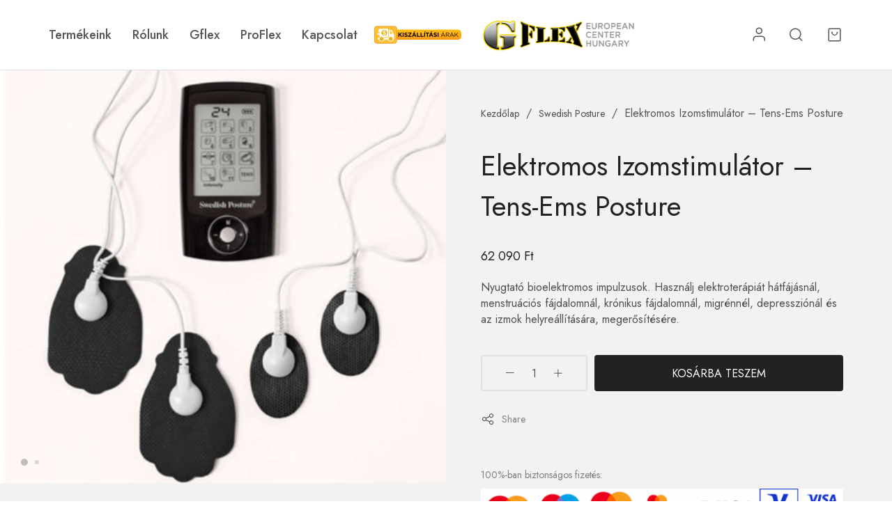

--- FILE ---
content_type: text/html; charset=UTF-8
request_url: https://gflex.hu/product/elektromos-izomstimulator-tens-ems-posture/
body_size: 25212
content:
<!DOCTYPE html>
<html lang="hu">
<head>
    <meta charset="UTF-8">
    <meta name="viewport" content="width=device-width, initial-scale=1, maximum-scale=1">
    <link rel="profile" href="//gmpg.org/xfn/11">
    <title>Elektromos Izomstimulátor &#8211; Tens-Ems Posture &#8211; G-FLEX</title>
<meta name='robots' content='max-image-preview:large' />
<script>window._wca = window._wca || [];</script>
<link rel='dns-prefetch' href='//stats.wp.com' />
<link rel='dns-prefetch' href='//fonts.googleapis.com' />
<link rel="alternate" type="application/rss+xml" title="G-FLEX &raquo; hírcsatorna" href="https://gflex.hu/feed/" />
<link rel="alternate" type="application/rss+xml" title="G-FLEX &raquo; hozzászólás hírcsatorna" href="https://gflex.hu/comments/feed/" />
<link rel="alternate" title="oEmbed (JSON)" type="application/json+oembed" href="https://gflex.hu/wp-json/oembed/1.0/embed?url=https%3A%2F%2Fgflex.hu%2Fproduct%2Felektromos-izomstimulator-tens-ems-posture%2F" />
<link rel="alternate" title="oEmbed (XML)" type="text/xml+oembed" href="https://gflex.hu/wp-json/oembed/1.0/embed?url=https%3A%2F%2Fgflex.hu%2Fproduct%2Felektromos-izomstimulator-tens-ems-posture%2F&#038;format=xml" />
<style id='wp-img-auto-sizes-contain-inline-css'>
img:is([sizes=auto i],[sizes^="auto," i]){contain-intrinsic-size:3000px 1500px}
/*# sourceURL=wp-img-auto-sizes-contain-inline-css */
</style>
<link rel='stylesheet' id='woo-conditional-shipping-blocks-style-css' href='https://gflex.hu/wp-content/plugins/conditional-shipping-for-woocommerce/frontend/css/woo-conditional-shipping.css?ver=3.6.0.free' media='all' />
<style id='wp-emoji-styles-inline-css'>

	img.wp-smiley, img.emoji {
		display: inline !important;
		border: none !important;
		box-shadow: none !important;
		height: 1em !important;
		width: 1em !important;
		margin: 0 0.07em !important;
		vertical-align: -0.1em !important;
		background: none !important;
		padding: 0 !important;
	}
/*# sourceURL=wp-emoji-styles-inline-css */
</style>
<link rel='stylesheet' id='wp-block-library-css' href='https://gflex.hu/wp-includes/css/dist/block-library/style.min.css?ver=6.9' media='all' />
<style id='wp-block-library-inline-css'>

                :root {
                  --primary-f2994a: #F2994A;
                  --primary-eb5757: #EB5757;
                  --primary-27ae60: #27AE60;
                  --secondary-1a1a1a: #1a1a1a;
                  --secondary-222222: #222222;
                  --secondary-4f4f4f: #4F4F4F;
                  --secondary-828282: #828282;
                  --secondary-bdbdbd: #BDBDBD;
                  --secondary-e0e0e0: #E0E0E0;
                  --secondary-f2f2f2: #F2F2F2;
                  --secondary-ffffff: #FFFFFF;
                  --secondary-9a9a9a: #9a9a9a;
                  --secondary-565656: #565656;
                  --secondary-e5e5e5: #e5e5e5;
                  --secondary-f8f8f8: #f8f8f8;
                  --secondary-f5f3ec: #f5f3ec;
                  --column-gap: 15px;
                  --column-gap-half: -7.5px;
                  --row-gap: -15px;
                  --row-gap-half: -7.5px;
                  --input-border-width: 1px;
                }
                
                .form-row.woocommerce-invalid.woocommerce-invalid-required-field:after{
                    content: 'Required field'
                }
                .form-row.woocommerce-invalid.woocommerce-invalid-email:after{
                    content: 'Email address is not valid'
                }
                .form-row.woocommerce-invalid.woocommerce-invalid-phone:not(.woocommerce-invalid-email):after{
                    content: 'Phone number is invalid'
                }
            
/*# sourceURL=wp-block-library-inline-css */
</style>
<style id='wp-block-library-theme-inline-css'>
.wp-block-audio :where(figcaption){color:#555;font-size:13px;text-align:center}.is-dark-theme .wp-block-audio :where(figcaption){color:#ffffffa6}.wp-block-audio{margin:0 0 1em}.wp-block-code{border:1px solid #ccc;border-radius:4px;font-family:Menlo,Consolas,monaco,monospace;padding:.8em 1em}.wp-block-embed :where(figcaption){color:#555;font-size:13px;text-align:center}.is-dark-theme .wp-block-embed :where(figcaption){color:#ffffffa6}.wp-block-embed{margin:0 0 1em}.blocks-gallery-caption{color:#555;font-size:13px;text-align:center}.is-dark-theme .blocks-gallery-caption{color:#ffffffa6}:root :where(.wp-block-image figcaption){color:#555;font-size:13px;text-align:center}.is-dark-theme :root :where(.wp-block-image figcaption){color:#ffffffa6}.wp-block-image{margin:0 0 1em}.wp-block-pullquote{border-bottom:4px solid;border-top:4px solid;color:currentColor;margin-bottom:1.75em}.wp-block-pullquote :where(cite),.wp-block-pullquote :where(footer),.wp-block-pullquote__citation{color:currentColor;font-size:.8125em;font-style:normal;text-transform:uppercase}.wp-block-quote{border-left:.25em solid;margin:0 0 1.75em;padding-left:1em}.wp-block-quote cite,.wp-block-quote footer{color:currentColor;font-size:.8125em;font-style:normal;position:relative}.wp-block-quote:where(.has-text-align-right){border-left:none;border-right:.25em solid;padding-left:0;padding-right:1em}.wp-block-quote:where(.has-text-align-center){border:none;padding-left:0}.wp-block-quote.is-large,.wp-block-quote.is-style-large,.wp-block-quote:where(.is-style-plain){border:none}.wp-block-search .wp-block-search__label{font-weight:700}.wp-block-search__button{border:1px solid #ccc;padding:.375em .625em}:where(.wp-block-group.has-background){padding:1.25em 2.375em}.wp-block-separator.has-css-opacity{opacity:.4}.wp-block-separator{border:none;border-bottom:2px solid;margin-left:auto;margin-right:auto}.wp-block-separator.has-alpha-channel-opacity{opacity:1}.wp-block-separator:not(.is-style-wide):not(.is-style-dots){width:100px}.wp-block-separator.has-background:not(.is-style-dots){border-bottom:none;height:1px}.wp-block-separator.has-background:not(.is-style-wide):not(.is-style-dots){height:2px}.wp-block-table{margin:0 0 1em}.wp-block-table td,.wp-block-table th{word-break:normal}.wp-block-table :where(figcaption){color:#555;font-size:13px;text-align:center}.is-dark-theme .wp-block-table :where(figcaption){color:#ffffffa6}.wp-block-video :where(figcaption){color:#555;font-size:13px;text-align:center}.is-dark-theme .wp-block-video :where(figcaption){color:#ffffffa6}.wp-block-video{margin:0 0 1em}:root :where(.wp-block-template-part.has-background){margin-bottom:0;margin-top:0;padding:1.25em 2.375em}
/*# sourceURL=/wp-includes/css/dist/block-library/theme.min.css */
</style>
<style id='classic-theme-styles-inline-css'>
/*! This file is auto-generated */
.wp-block-button__link{color:#fff;background-color:#32373c;border-radius:9999px;box-shadow:none;text-decoration:none;padding:calc(.667em + 2px) calc(1.333em + 2px);font-size:1.125em}.wp-block-file__button{background:#32373c;color:#fff;text-decoration:none}
/*# sourceURL=/wp-includes/css/classic-themes.min.css */
</style>
<link rel='stylesheet' id='mediaelement-css' href='https://gflex.hu/wp-includes/js/mediaelement/mediaelementplayer-legacy.min.css?ver=4.2.17' media='all' />
<link rel='stylesheet' id='wp-mediaelement-css' href='https://gflex.hu/wp-includes/js/mediaelement/wp-mediaelement.min.css?ver=6.9' media='all' />
<style id='jetpack-sharing-buttons-style-inline-css'>
.jetpack-sharing-buttons__services-list{display:flex;flex-direction:row;flex-wrap:wrap;gap:0;list-style-type:none;margin:5px;padding:0}.jetpack-sharing-buttons__services-list.has-small-icon-size{font-size:12px}.jetpack-sharing-buttons__services-list.has-normal-icon-size{font-size:16px}.jetpack-sharing-buttons__services-list.has-large-icon-size{font-size:24px}.jetpack-sharing-buttons__services-list.has-huge-icon-size{font-size:36px}@media print{.jetpack-sharing-buttons__services-list{display:none!important}}.editor-styles-wrapper .wp-block-jetpack-sharing-buttons{gap:0;padding-inline-start:0}ul.jetpack-sharing-buttons__services-list.has-background{padding:1.25em 2.375em}
/*# sourceURL=https://gflex.hu/wp-content/plugins/jetpack/_inc/blocks/sharing-buttons/view.css */
</style>
<style id='global-styles-inline-css'>
:root{--wp--preset--aspect-ratio--square: 1;--wp--preset--aspect-ratio--4-3: 4/3;--wp--preset--aspect-ratio--3-4: 3/4;--wp--preset--aspect-ratio--3-2: 3/2;--wp--preset--aspect-ratio--2-3: 2/3;--wp--preset--aspect-ratio--16-9: 16/9;--wp--preset--aspect-ratio--9-16: 9/16;--wp--preset--color--black: #222222;--wp--preset--color--cyan-bluish-gray: #abb8c3;--wp--preset--color--white: #FFFFFF;--wp--preset--color--pale-pink: #f78da7;--wp--preset--color--vivid-red: #cf2e2e;--wp--preset--color--luminous-vivid-orange: #ff6900;--wp--preset--color--luminous-vivid-amber: #fcb900;--wp--preset--color--light-green-cyan: #7bdcb5;--wp--preset--color--vivid-green-cyan: #00d084;--wp--preset--color--pale-cyan-blue: #8ed1fc;--wp--preset--color--vivid-cyan-blue: #0693e3;--wp--preset--color--vivid-purple: #9b51e0;--wp--preset--color--red-highlight-1: #EB5757;--wp--preset--color--neutral-orange-highlight-2: #E8B180;--wp--preset--color--neutran-green: #259178;--wp--preset--color--orange: #F2994A;--wp--preset--color--neutral-color-2: #F1EFEA;--wp--preset--color--green: #27AE60;--wp--preset--color--gray-1: #4F4F4F;--wp--preset--color--gray-2: #565656;--wp--preset--color--gray-3: #828282;--wp--preset--color--gray-4: #E0E0E0;--wp--preset--color--gray-5: #F8F8F8;--wp--preset--gradient--vivid-cyan-blue-to-vivid-purple: linear-gradient(135deg,rgb(6,147,227) 0%,rgb(155,81,224) 100%);--wp--preset--gradient--light-green-cyan-to-vivid-green-cyan: linear-gradient(135deg,rgb(122,220,180) 0%,rgb(0,208,130) 100%);--wp--preset--gradient--luminous-vivid-amber-to-luminous-vivid-orange: linear-gradient(135deg,rgb(252,185,0) 0%,rgb(255,105,0) 100%);--wp--preset--gradient--luminous-vivid-orange-to-vivid-red: linear-gradient(135deg,rgb(255,105,0) 0%,rgb(207,46,46) 100%);--wp--preset--gradient--very-light-gray-to-cyan-bluish-gray: linear-gradient(135deg,rgb(238,238,238) 0%,rgb(169,184,195) 100%);--wp--preset--gradient--cool-to-warm-spectrum: linear-gradient(135deg,rgb(74,234,220) 0%,rgb(151,120,209) 20%,rgb(207,42,186) 40%,rgb(238,44,130) 60%,rgb(251,105,98) 80%,rgb(254,248,76) 100%);--wp--preset--gradient--blush-light-purple: linear-gradient(135deg,rgb(255,206,236) 0%,rgb(152,150,240) 100%);--wp--preset--gradient--blush-bordeaux: linear-gradient(135deg,rgb(254,205,165) 0%,rgb(254,45,45) 50%,rgb(107,0,62) 100%);--wp--preset--gradient--luminous-dusk: linear-gradient(135deg,rgb(255,203,112) 0%,rgb(199,81,192) 50%,rgb(65,88,208) 100%);--wp--preset--gradient--pale-ocean: linear-gradient(135deg,rgb(255,245,203) 0%,rgb(182,227,212) 50%,rgb(51,167,181) 100%);--wp--preset--gradient--electric-grass: linear-gradient(135deg,rgb(202,248,128) 0%,rgb(113,206,126) 100%);--wp--preset--gradient--midnight: linear-gradient(135deg,rgb(2,3,129) 0%,rgb(40,116,252) 100%);--wp--preset--font-size--small: 13px;--wp--preset--font-size--medium: 20px;--wp--preset--font-size--large: 36px;--wp--preset--font-size--x-large: 42px;--wp--preset--spacing--20: 0.44rem;--wp--preset--spacing--30: 0.67rem;--wp--preset--spacing--40: 1rem;--wp--preset--spacing--50: 1.5rem;--wp--preset--spacing--60: 2.25rem;--wp--preset--spacing--70: 3.38rem;--wp--preset--spacing--80: 5.06rem;--wp--preset--shadow--natural: 6px 6px 9px rgba(0, 0, 0, 0.2);--wp--preset--shadow--deep: 12px 12px 50px rgba(0, 0, 0, 0.4);--wp--preset--shadow--sharp: 6px 6px 0px rgba(0, 0, 0, 0.2);--wp--preset--shadow--outlined: 6px 6px 0px -3px rgb(255, 255, 255), 6px 6px rgb(0, 0, 0);--wp--preset--shadow--crisp: 6px 6px 0px rgb(0, 0, 0);}:where(.is-layout-flex){gap: 0.5em;}:where(.is-layout-grid){gap: 0.5em;}body .is-layout-flex{display: flex;}.is-layout-flex{flex-wrap: wrap;align-items: center;}.is-layout-flex > :is(*, div){margin: 0;}body .is-layout-grid{display: grid;}.is-layout-grid > :is(*, div){margin: 0;}:where(.wp-block-columns.is-layout-flex){gap: 2em;}:where(.wp-block-columns.is-layout-grid){gap: 2em;}:where(.wp-block-post-template.is-layout-flex){gap: 1.25em;}:where(.wp-block-post-template.is-layout-grid){gap: 1.25em;}.has-black-color{color: var(--wp--preset--color--black) !important;}.has-cyan-bluish-gray-color{color: var(--wp--preset--color--cyan-bluish-gray) !important;}.has-white-color{color: var(--wp--preset--color--white) !important;}.has-pale-pink-color{color: var(--wp--preset--color--pale-pink) !important;}.has-vivid-red-color{color: var(--wp--preset--color--vivid-red) !important;}.has-luminous-vivid-orange-color{color: var(--wp--preset--color--luminous-vivid-orange) !important;}.has-luminous-vivid-amber-color{color: var(--wp--preset--color--luminous-vivid-amber) !important;}.has-light-green-cyan-color{color: var(--wp--preset--color--light-green-cyan) !important;}.has-vivid-green-cyan-color{color: var(--wp--preset--color--vivid-green-cyan) !important;}.has-pale-cyan-blue-color{color: var(--wp--preset--color--pale-cyan-blue) !important;}.has-vivid-cyan-blue-color{color: var(--wp--preset--color--vivid-cyan-blue) !important;}.has-vivid-purple-color{color: var(--wp--preset--color--vivid-purple) !important;}.has-black-background-color{background-color: var(--wp--preset--color--black) !important;}.has-cyan-bluish-gray-background-color{background-color: var(--wp--preset--color--cyan-bluish-gray) !important;}.has-white-background-color{background-color: var(--wp--preset--color--white) !important;}.has-pale-pink-background-color{background-color: var(--wp--preset--color--pale-pink) !important;}.has-vivid-red-background-color{background-color: var(--wp--preset--color--vivid-red) !important;}.has-luminous-vivid-orange-background-color{background-color: var(--wp--preset--color--luminous-vivid-orange) !important;}.has-luminous-vivid-amber-background-color{background-color: var(--wp--preset--color--luminous-vivid-amber) !important;}.has-light-green-cyan-background-color{background-color: var(--wp--preset--color--light-green-cyan) !important;}.has-vivid-green-cyan-background-color{background-color: var(--wp--preset--color--vivid-green-cyan) !important;}.has-pale-cyan-blue-background-color{background-color: var(--wp--preset--color--pale-cyan-blue) !important;}.has-vivid-cyan-blue-background-color{background-color: var(--wp--preset--color--vivid-cyan-blue) !important;}.has-vivid-purple-background-color{background-color: var(--wp--preset--color--vivid-purple) !important;}.has-black-border-color{border-color: var(--wp--preset--color--black) !important;}.has-cyan-bluish-gray-border-color{border-color: var(--wp--preset--color--cyan-bluish-gray) !important;}.has-white-border-color{border-color: var(--wp--preset--color--white) !important;}.has-pale-pink-border-color{border-color: var(--wp--preset--color--pale-pink) !important;}.has-vivid-red-border-color{border-color: var(--wp--preset--color--vivid-red) !important;}.has-luminous-vivid-orange-border-color{border-color: var(--wp--preset--color--luminous-vivid-orange) !important;}.has-luminous-vivid-amber-border-color{border-color: var(--wp--preset--color--luminous-vivid-amber) !important;}.has-light-green-cyan-border-color{border-color: var(--wp--preset--color--light-green-cyan) !important;}.has-vivid-green-cyan-border-color{border-color: var(--wp--preset--color--vivid-green-cyan) !important;}.has-pale-cyan-blue-border-color{border-color: var(--wp--preset--color--pale-cyan-blue) !important;}.has-vivid-cyan-blue-border-color{border-color: var(--wp--preset--color--vivid-cyan-blue) !important;}.has-vivid-purple-border-color{border-color: var(--wp--preset--color--vivid-purple) !important;}.has-vivid-cyan-blue-to-vivid-purple-gradient-background{background: var(--wp--preset--gradient--vivid-cyan-blue-to-vivid-purple) !important;}.has-light-green-cyan-to-vivid-green-cyan-gradient-background{background: var(--wp--preset--gradient--light-green-cyan-to-vivid-green-cyan) !important;}.has-luminous-vivid-amber-to-luminous-vivid-orange-gradient-background{background: var(--wp--preset--gradient--luminous-vivid-amber-to-luminous-vivid-orange) !important;}.has-luminous-vivid-orange-to-vivid-red-gradient-background{background: var(--wp--preset--gradient--luminous-vivid-orange-to-vivid-red) !important;}.has-very-light-gray-to-cyan-bluish-gray-gradient-background{background: var(--wp--preset--gradient--very-light-gray-to-cyan-bluish-gray) !important;}.has-cool-to-warm-spectrum-gradient-background{background: var(--wp--preset--gradient--cool-to-warm-spectrum) !important;}.has-blush-light-purple-gradient-background{background: var(--wp--preset--gradient--blush-light-purple) !important;}.has-blush-bordeaux-gradient-background{background: var(--wp--preset--gradient--blush-bordeaux) !important;}.has-luminous-dusk-gradient-background{background: var(--wp--preset--gradient--luminous-dusk) !important;}.has-pale-ocean-gradient-background{background: var(--wp--preset--gradient--pale-ocean) !important;}.has-electric-grass-gradient-background{background: var(--wp--preset--gradient--electric-grass) !important;}.has-midnight-gradient-background{background: var(--wp--preset--gradient--midnight) !important;}.has-small-font-size{font-size: var(--wp--preset--font-size--small) !important;}.has-medium-font-size{font-size: var(--wp--preset--font-size--medium) !important;}.has-large-font-size{font-size: var(--wp--preset--font-size--large) !important;}.has-x-large-font-size{font-size: var(--wp--preset--font-size--x-large) !important;}
:where(.wp-block-post-template.is-layout-flex){gap: 1.25em;}:where(.wp-block-post-template.is-layout-grid){gap: 1.25em;}
:where(.wp-block-term-template.is-layout-flex){gap: 1.25em;}:where(.wp-block-term-template.is-layout-grid){gap: 1.25em;}
:where(.wp-block-columns.is-layout-flex){gap: 2em;}:where(.wp-block-columns.is-layout-grid){gap: 2em;}
:root :where(.wp-block-pullquote){font-size: 1.5em;line-height: 1.6;}
/*# sourceURL=global-styles-inline-css */
</style>
<link rel='stylesheet' id='acoplw-style-css' href='https://gflex.hu/wp-content/plugins/aco-product-labels-for-woocommerce/includes/../assets/css/frontend.css?ver=1.5.13' media='all' />
<link rel='stylesheet' id='contact-form-7-css' href='https://gflex.hu/wp-content/plugins/contact-form-7/includes/css/styles.css?ver=5.9.8' media='all' />
<link rel='stylesheet' id='dashicons-css' href='https://gflex.hu/wp-includes/css/dashicons.min.css?ver=6.9' media='all' />
<link rel='stylesheet' id='everest-forms-general-css' href='https://gflex.hu/wp-content/plugins/everest-forms/assets/css/everest-forms.css?ver=3.4.1' media='all' />
<link rel='stylesheet' id='jquery-intl-tel-input-css' href='https://gflex.hu/wp-content/plugins/everest-forms/assets/css/intlTelInput.css?ver=3.4.1' media='all' />
<link rel='stylesheet' id='photoswipe-css' href='https://gflex.hu/wp-content/plugins/woocommerce/assets/css/photoswipe/photoswipe.min.css?ver=10.4.3' media='all' />
<link rel='stylesheet' id='photoswipe-default-skin-css' href='https://gflex.hu/wp-content/plugins/woocommerce/assets/css/photoswipe/default-skin/default-skin.min.css?ver=10.4.3' media='all' />
<link rel='stylesheet' id='woocommerce-layout-css' href='https://gflex.hu/wp-content/plugins/woocommerce/assets/css/woocommerce-layout.css?ver=10.4.3' media='all' />
<style id='woocommerce-layout-inline-css'>

	.infinite-scroll .woocommerce-pagination {
		display: none;
	}
/*# sourceURL=woocommerce-layout-inline-css */
</style>
<link rel='stylesheet' id='woocommerce-smallscreen-css' href='https://gflex.hu/wp-content/plugins/woocommerce/assets/css/woocommerce-smallscreen.css?ver=10.4.3' media='only screen and (max-width: 768px)' />
<link rel='stylesheet' id='woocommerce-general-css' href='https://gflex.hu/wp-content/plugins/woocommerce/assets/css/woocommerce.css?ver=10.4.3' media='all' />
<style id='woocommerce-inline-inline-css'>
.woocommerce form .form-row .required { visibility: visible; }
/*# sourceURL=woocommerce-inline-inline-css */
</style>
<link rel='stylesheet' id='woo_conditional_shipping_css-css' href='https://gflex.hu/wp-content/plugins/conditional-shipping-for-woocommerce/includes/frontend/../../frontend/css/woo-conditional-shipping.css?ver=3.6.0.free' media='all' />
<link rel='stylesheet' id='flexible-shipping-free-shipping-css' href='https://gflex.hu/wp-content/plugins/flexible-shipping/assets/dist/css/free-shipping.css?ver=4.25.5.2' media='all' />
<link rel='stylesheet' id='wooler-product-preview-css-css' href='https://gflex.hu/wp-content/plugins/wooler-product-preview/assets/css/product-preview.css?ver=6.9' media='all' />
<link rel='stylesheet' id='elementor-frontend-css' href='https://gflex.hu/wp-content/plugins/elementor/assets/css/frontend.min.css?ver=3.34.1' media='all' />
<link rel='stylesheet' id='wooler-layout-css' href='https://gflex.hu/wp-content/themes/wooler/assets/css/custom-elementor.min.css?ver=6.9' media='all' />
<link rel='stylesheet' id='venobox-css' href='https://gflex.hu/wp-content/themes/wooler/assets/vendor/venobox/venobox.min.css?ver=6.9' media='all' />
<link rel='stylesheet' id='plyr-css' href='https://gflex.hu/wp-content/themes/wooler/assets/vendor/plyr/plyr.css?ver=6.9' media='all' />
<link rel='stylesheet' id='jost-font-css' href='//fonts.googleapis.com/css2?family=Jost%3Awght%40300%3B400%3B500%3B600&#038;display=swap&#038;ver=6.9' media='all' />
<link rel='stylesheet' id='bootstrap-css' href='https://gflex.hu/wp-content/themes/wooler/assets/vendor/bootstrap/css/bootstrap.min.css?ver=6.9' media='all' />
<link rel='stylesheet' id='wooler-vendor-css' href='https://gflex.hu/wp-content/themes/wooler/assets/css/vendor.bundle.min.css?ver=6.9' media='all' />
<link rel='stylesheet' id='wooler-core-css' href='https://gflex.hu/wp-content/themes/wooler/assets/css/core.bundle.min.css?ver=6.9' media='all' />
<link rel='stylesheet' id='wooler-elements-css' href='https://gflex.hu/wp-content/themes/wooler/assets/css/elements.min.css?ver=6.9' media='all' />
<link rel='stylesheet' id='single-blog-css' href='https://gflex.hu/wp-content/themes/wooler/assets/css/single-blog.min.css?ver=6.9' media='all' />
<link rel='stylesheet' id='single-product-css' href='https://gflex.hu/wp-content/themes/wooler/assets/css/single-product.min.css?ver=6.9' media='all' />
<link rel='stylesheet' id='wooler-style-css' href='https://gflex.hu/wp-content/themes/wooler/style.css?ver=6.9' media='all' />
<script type="text/template" id="tmpl-variation-template">
	<div class="woocommerce-variation-description">{{{ data.variation.variation_description }}}</div>
	<div class="woocommerce-variation-price">{{{ data.variation.price_html }}}</div>
	<div class="woocommerce-variation-availability">{{{ data.variation.availability_html }}}</div>
</script>
<script type="text/template" id="tmpl-unavailable-variation-template">
	<p role="alert">Sajnáljuk, ez a termék nem elérhető. Kérlek, válassz egy másik kombinációt.</p>
</script>
<script id="jquery-core-js-extra">
var wooler_params = {"ajaxurl":"https://gflex.hu/wp-admin/admin-ajax.php","security":"f88fc9a4d2","prefix":"wooler_","shop_animate":"no","pjax_timeout":"5000","is_mobile":"","is_shop_page":"","ajax_add_to_cart":"yes","auto_open_minicart_cross_sell":"1","success_notice_mini_cart":"","enable_free_shipping_notice_mini_cart":"1","preload":{"enable":false,"in_preload_screen":false,"preload_background":"#e0dbdb"},"is_customizer":"","is_elementor_editor":"0","lazy_image_animation":"","is_rtl":"","i18n":{"modal":{"error":"Error loading data"},"mini_cart":{"added_success":"The item is added to your cart. ","removed_success":"The item has been removed from your cart "},"countdown":{"day":{"short":"D","single":"Day","plural":"Days"},"hour":{"short":"H","single":"Hour","plural":"Hours"},"minute":{"short":"M","single":"Min","plural":"Mins"},"seconds":{"short":"S","single":"Sec","plural":"Secs"}}},"ads_settings":{"ads_enable":false,"ads_template":"10190","ads_time_open":5,"ads_time_close":0,"ads_show_close_button":true,"ads_show_on_pages":"","ads_show_on_section":"","ads_frequency":"1"},"comment_settings":{"page_comments":"","comments_per_page":"50","default_comments_page":"newest","infinity_pagination_action":"stt_comment_infinity_loading"},"column_gap":"15","column_gap_half":"-7.5","row_gap":"-15","row_gap_half":"-7.5","placeholder_image":"https://gflex.hu/wp-content/themes/wooler/assets/images/common/background-image.png","button_close_template":"\u003Cbutton type=\"button\" class=\"btn btn-close \"\u003E\r\n                    \u003Cspan class=\"icon\"\u003E\u003C/span\u003E\r\n                    \u003Cspan class=\"text\"\u003EClose\u003C/span\u003E\r\n                \u003C/button\u003E","carousel":{"navigation":{"position":"center_inner","next":"\u003Cbutton class=\"slick-next slick-arrow  btn-arrow-fill   center_inner\"\u003E\u003Ci class=\"wl-icon-chevron-right\"\u003E\u003C/i\u003E\u003C/button\u003E","prev":"\u003Cbutton class=\"slick-prev slick-arrow  btn-arrow-fill   center_inner\"\u003E\u003Ci class=\"wl-icon-chevron-left\"\u003E\u003C/i\u003E\u003C/button\u003E"},"dots":" dot-rounded "},"show_purchase_notification":"","wc_ajax_url":"/?wc-ajax=%%endpoint%%","apply_coupon_nonce":"04fb9096d8","remove_coupon_nonce":"10f62fd7e5"};
//# sourceURL=jquery-core-js-extra
</script>
<script src="https://gflex.hu/wp-includes/js/jquery/jquery.min.js?ver=3.7.1" id="jquery-core-js"></script>
<script src="https://gflex.hu/wp-includes/js/jquery/jquery-migrate.min.js?ver=3.4.1" id="jquery-migrate-js"></script>
<script id="acoplw-script-js-extra">
var acoplw_frontend_object = {"classname":"","enablejquery":"0"};
//# sourceURL=acoplw-script-js-extra
</script>
<script src="https://gflex.hu/wp-content/plugins/aco-product-labels-for-woocommerce/includes/../assets/js/frontend.js?ver=1.5.13" id="acoplw-script-js"></script>
<script src="https://gflex.hu/wp-content/plugins/woocommerce/assets/js/jquery-blockui/jquery.blockUI.min.js?ver=2.7.0-wc.10.4.3" id="wc-jquery-blockui-js" data-wp-strategy="defer"></script>
<script id="wc-add-to-cart-js-extra">
var wc_add_to_cart_params = {"ajax_url":"/wp-admin/admin-ajax.php","wc_ajax_url":"/?wc-ajax=%%endpoint%%","i18n_view_cart":"Kos\u00e1r","cart_url":"https://gflex.hu/cart/","is_cart":"","cart_redirect_after_add":"no"};
//# sourceURL=wc-add-to-cart-js-extra
</script>
<script src="https://gflex.hu/wp-content/plugins/woocommerce/assets/js/frontend/add-to-cart.min.js?ver=10.4.3" id="wc-add-to-cart-js" defer data-wp-strategy="defer"></script>
<script src="https://gflex.hu/wp-content/plugins/woocommerce/assets/js/zoom/jquery.zoom.min.js?ver=1.7.21-wc.10.4.3" id="wc-zoom-js" defer data-wp-strategy="defer"></script>
<script src="https://gflex.hu/wp-content/plugins/woocommerce/assets/js/flexslider/jquery.flexslider.min.js?ver=2.7.2-wc.10.4.3" id="wc-flexslider-js" defer data-wp-strategy="defer"></script>
<script src="https://gflex.hu/wp-content/plugins/woocommerce/assets/js/photoswipe/photoswipe.min.js?ver=4.1.1-wc.10.4.3" id="wc-photoswipe-js" defer data-wp-strategy="defer"></script>
<script src="https://gflex.hu/wp-content/plugins/woocommerce/assets/js/photoswipe/photoswipe-ui-default.min.js?ver=4.1.1-wc.10.4.3" id="wc-photoswipe-ui-default-js" defer data-wp-strategy="defer"></script>
<script id="wc-single-product-js-extra">
var wc_single_product_params = {"i18n_required_rating_text":"K\u00e9rlek, v\u00e1lassz egy \u00e9rt\u00e9kel\u00e9st","i18n_rating_options":["1 / 5 csillag","2 / 5 csillag","3 / 5 csillag","4 / 5 csillag","5 / 5 csillag"],"i18n_product_gallery_trigger_text":"View full-screen image gallery","review_rating_required":"no","flexslider":{"rtl":false,"animation":"slide","smoothHeight":true,"directionNav":false,"controlNav":"thumbnails","slideshow":false,"animationSpeed":500,"animationLoop":false,"allowOneSlide":false},"zoom_enabled":"1","zoom_options":[],"photoswipe_enabled":"1","photoswipe_options":{"shareEl":false,"closeOnScroll":false,"history":false,"hideAnimationDuration":0,"showAnimationDuration":0},"flexslider_enabled":"1"};
//# sourceURL=wc-single-product-js-extra
</script>
<script src="https://gflex.hu/wp-content/plugins/woocommerce/assets/js/frontend/single-product.min.js?ver=10.4.3" id="wc-single-product-js" defer data-wp-strategy="defer"></script>
<script src="https://gflex.hu/wp-content/plugins/woocommerce/assets/js/js-cookie/js.cookie.min.js?ver=2.1.4-wc.10.4.3" id="wc-js-cookie-js" defer data-wp-strategy="defer"></script>
<script id="woocommerce-js-extra">
var woocommerce_params = {"ajax_url":"/wp-admin/admin-ajax.php","wc_ajax_url":"/?wc-ajax=%%endpoint%%","i18n_password_show":"Jelsz\u00f3 megjelen\u00edt\u00e9se","i18n_password_hide":"Jelsz\u00f3 elrejt\u00e9se"};
//# sourceURL=woocommerce-js-extra
</script>
<script src="https://gflex.hu/wp-content/plugins/woocommerce/assets/js/frontend/woocommerce.min.js?ver=10.4.3" id="woocommerce-js" defer data-wp-strategy="defer"></script>
<script id="woo-conditional-shipping-js-js-extra">
var conditional_shipping_settings = {"trigger_fields":[]};
//# sourceURL=woo-conditional-shipping-js-js-extra
</script>
<script src="https://gflex.hu/wp-content/plugins/conditional-shipping-for-woocommerce/includes/frontend/../../frontend/js/woo-conditional-shipping.js?ver=3.6.0.free" id="woo-conditional-shipping-js-js"></script>
<script src="https://stats.wp.com/s-202603.js" id="woocommerce-analytics-js" defer data-wp-strategy="defer"></script>
<script src="https://gflex.hu/wp-includes/js/underscore.min.js?ver=1.13.7" id="underscore-js"></script>
<script id="wp-util-js-extra">
var _wpUtilSettings = {"ajax":{"url":"/wp-admin/admin-ajax.php"}};
//# sourceURL=wp-util-js-extra
</script>
<script src="https://gflex.hu/wp-includes/js/wp-util.min.js?ver=6.9" id="wp-util-js"></script>
<link rel="https://api.w.org/" href="https://gflex.hu/wp-json/" /><link rel="alternate" title="JSON" type="application/json" href="https://gflex.hu/wp-json/wp/v2/product/10271" /><link rel="EditURI" type="application/rsd+xml" title="RSD" href="https://gflex.hu/xmlrpc.php?rsd" />
<meta name="generator" content="WordPress 6.9" />
<meta name="generator" content="Everest Forms 3.4.1" />
<meta name="generator" content="WooCommerce 10.4.3" />
<link rel="canonical" href="https://gflex.hu/product/elektromos-izomstimulator-tens-ems-posture/" />
<link rel='shortlink' href='https://gflex.hu/?p=10271' />
	<style>img#wpstats{display:none}</style>
			<noscript><style>.woocommerce-product-gallery{ opacity: 1 !important; }</style></noscript>
	<meta name="generator" content="Elementor 3.34.1; features: additional_custom_breakpoints; settings: css_print_method-external, google_font-enabled, font_display-auto">
			<style>
				.e-con.e-parent:nth-of-type(n+4):not(.e-lazyloaded):not(.e-no-lazyload),
				.e-con.e-parent:nth-of-type(n+4):not(.e-lazyloaded):not(.e-no-lazyload) * {
					background-image: none !important;
				}
				@media screen and (max-height: 1024px) {
					.e-con.e-parent:nth-of-type(n+3):not(.e-lazyloaded):not(.e-no-lazyload),
					.e-con.e-parent:nth-of-type(n+3):not(.e-lazyloaded):not(.e-no-lazyload) * {
						background-image: none !important;
					}
				}
				@media screen and (max-height: 640px) {
					.e-con.e-parent:nth-of-type(n+2):not(.e-lazyloaded):not(.e-no-lazyload),
					.e-con.e-parent:nth-of-type(n+2):not(.e-lazyloaded):not(.e-no-lazyload) * {
						background-image: none !important;
					}
				}
			</style>
			<style class="wpcode-css-snippet">.stt-mini-cart {
    width: 550px;
    background: #fff!important;
}

#header .main-menu .menu-item.menu-item-mega-parent>.megamenu-wrapper {
	background: #fff!important;
}</style><link rel="icon" href="https://gflex.hu/wp-content/uploads/2022/01/cropped-cropped-logo-32x32.png" sizes="32x32" />
<link rel="icon" href="https://gflex.hu/wp-content/uploads/2022/01/cropped-cropped-logo-192x192.png" sizes="192x192" />
<link rel="apple-touch-icon" href="https://gflex.hu/wp-content/uploads/2022/01/cropped-cropped-logo-180x180.png" />
<meta name="msapplication-TileImage" content="https://gflex.hu/wp-content/uploads/2022/01/cropped-cropped-logo-270x270.png" />
            <style id="stt-custom-style">
                .woocommerce form:not(.custom-control):not(.bottom-line) .form-row input.input-text,.woocommerce form:not(.custom-control):not(.bottom-line) .form-control,.woocommerce form:not(.custom-control):not(.bottom-line) .select2-container:not(.select2-blank) .select2-selection{border-radius:3px;-webkit-border-radius:3px;}.woocommerce form:not(.custom-control):not(.bottom-line) .form-row textarea{border-radius:3px;-webkit-border-radius:3px;}.woocommerce form:not(.custom-control):not(.bottom-line):not(.input-dark-screen) .form-row input.input-text,.woocommerce form:not(.custom-control):not(.bottom-line):not(.input-dark-screen) .form-control,.woocommerce form:not(.custom-control):not(.bottom-line):not(.input-dark-screen) .form-row textarea,.woocommerce form:not(.custom-control):not(.bottom-line):not(.input-dark-screen) .select2-container:not(.select2-blank) .select2-selection{border-color:#e0e0e0;}.select2-container.select2-container--open:not(.dropdown-style-2) .select2-dropdown{border-color:2px solid #e0e0e0;}.woocommerce form:not(.custom-control):not(.bottom-line):not(.input-dark-screen) .form-row input.input-text:focus,.woocommerce form:not(.custom-control):not(.bottom-line):not(.input-dark-screen) .form-control:focus,.woocommerce form:not(.custom-control):not(.bottom-line):not(.input-dark-screen) .form-row textarea:focus,.woocommerce form:not(.custom-control):not(.bottom-line):not(.input-dark-screen) .select2-container:not(.select2-blank) .select2-selection:focus,.woocommerce form:not(.custom-control):not(.bottom-line):not(.input-dark-screen) .select2-container:not(.select2-blank).select2-container--open .select2-selection{border-color:#222222;}.woocommerce form.bottom-line:not(.input-dark-screen) .form-row input.input-text,.woocommerce form.bottom-line:not(.input-dark-screen) .form-row textarea,.woocommerce form.bottom-line:not(.input-dark-screen) .select2-container:not(.select2-blank) .select2-selection{border-bottom-color:#e0e0e0;}.woocommerce form.bottom-line:not(.input-dark-screen) .form-row input.input-text:focus,.woocommerce form.bottom-line:not(.input-dark-screen) .form-row .form-control:focus,.woocommerce form.bottom-line:not(.input-dark-screen) .form-row textarea:focus,.woocommerce form.bottom-line:not(.input-dark-screen) .select2-container:not(.select2-blank) .select2-selection:focus,.woocommerce form.bottom-line:not(.input-dark-screen) .select2-container:not(.select2-blank).select2-container--open .select2-selection{border-bottom-color:#222222;}.woocommerce form:not(.custom-control) .form-row input.input-text,.woocommerce form:not(.custom-control) .form-control,.woocommerce form:not(.custom-control) .form-row textarea,.woocommerce form:not(.custom-control) .select2-container:not(.select2-blank) .select2-selection{border-width:1px;}.woocommerce form.bottom-line .form-row input.input-text,.woocommerce form.bottom-line .form-control,.woocommerce form.bottom-line .form-row textarea,.woocommerce form.bottom-line .select2-container:not(.select2-blank) .select2-selection{border-bottom-width:1px;}.btn.btn-primary.btn-fill, .woocommerce .woocommerce-button.button.btn-primary.btn-fill, .woocommerce button.button.btn-primary.btn-fill{background-color:#222222;border-color:#222222;color:#ffffff;}.btn.btn-primary.btn-rounded, .woocommerce .woocommerce-button.button.btn-primary.btn-rounded, .woocommerce button.button.btn-primary.btn-rounded{border-radius:45px;}.btn.btn-primary.btn-fill:hover, .woocommerce .woocommerce-button.button.btn-primary.btn-fill:hover, .woocommerce button.button.btn-primary.btn-fill:hover{background-color:#4f4f4f;border-color:#4f4f4f;color:#ffffff;}.btn.btn-primary.btn-outline, .woocommerce .woocommerce-button.button.btn-primary.btn-outline, .woocommerce button.button.btn-primary.btn-outline{border-color:#565656;background-color:transparent;color:#222222;}.btn.btn-primary.btn-outline:hover, .woocommerce .woocommerce-button.button.btn-primary.btn-outline:hover, .woocommerce button.button.btn-primary.btn-outline:hover{border-color:#222222;background-color:#222222;color:#222222;}.btn.btn-secondary.btn-fill, .woocommerce .woocommerce-button.button.btn-secondary.btn-fill, .woocommerce button.button.btn-secondary.btn-fill{background-color:#222222;border-color:#222222;color:#ffffff;}.btn.btn-secondary.btn-rounded, .woocommerce .woocommerce-button.button.btn-secondary.btn-rounded, .woocommerce button.button.btn-secondary.btn-rounded{border-radius:45px;}.btn.btn-secondary.btn-fill:hover, .woocommerce .woocommerce-button.button.btn-secondary.btn-fill:hover, .woocommerce button.button.btn-secondary.btn-fill:hover{background-color:#4f4f4f;border-color:#4f4f4f;color:#ffffff;}.btn.btn-secondary.btn-outline, .woocommerce .woocommerce-button.button.btn-secondary.btn-outline, .woocommerce button.button.btn-secondary.btn-outline{border-color:#565656;background-color:transparent;color:#222222;}.btn.btn-secondary.btn-outline:hover, .woocommerce .woocommerce-button.button.btn-secondary.btn-outline:hover, .woocommerce button.button.btn-secondary.btn-outline:hover{border-color:#222222;background-color:#222222;color:#fff;}.btn.btn-close .icon:after, .btn.btn-close .icon:before, .btn-close .icon:after, .btn-close .icon:before{background-color:#565656;}.btn.btn-close .icon, .btn-close .icon{background-color:transparent;}.btn.btn-close:hover .icon:after, .btn.btn-close:hover .icon:before, .btn-close:hover .icon:after, .btn-close:hover .icon:before{background-color:#565656;}.btn.btn-close:hover .icon, .btn.btn-close:hover .icon{background-color:#e0e0e0;}.btn.btn-close.btn-close-text .text, .btn.btn-close.btn-close-text .text{color:#565656;}.btn.btn-close.btn-close-text:hover .text, .btn.btn-close.btn-close-text:hover .text{color:#828282;}.slick-dots li, .stt-dots .stt-dot{background-color:#828282}.slick-dots li.slick-active, .stt-dots .stt-dot.active{background-color:#bdbdbd}#stt-mini-cart.minicart-dark-screen{background:#222;}#stt-mini-cart.minicart-dark-screen .stt-mini-cart-header .mini-cart-title{color:#bdbdbd;}#stt-mini-cart.minicart-dark-screen .stt-mini-cart-content .woocommerce-mini-cart-item .remove_from_cart_button.remove{color:#4f4f4f !important;}#stt-mini-cart.minicart-dark-screen .stt-mini-cart-content .woocommerce-mini-cart-item .remove_from_cart_button.remove:hover{color:#bdbdbd !important;}#stt-mini-cart.minicart-dark-screen .stt-mini-cart-content .media-body .woocommerce-Price-amount{color:#bdbdbd;}#stt-mini-cart.minicart-dark-screen .stt-mini-cart-content .media-body .quantity .btn-quantity{color:#bdbdbd;}#stt-mini-cart.minicart-dark-screen .stt-mini-cart-content .media-body .quantity .btn-quantity:hover{color:#565656;}#stt-mini-cart.minicart-dark-screen .stt-mini-cart-content .media-body .quantity input[type="number"]{color:#bdbdbd;}#stt-mini-cart.minicart-dark-screen .stt-mini-cart-content .woocommerce-mini-cart-item:not(:last-child){box-shadow:inset 0 -1px 0 #4f4f4f;-webkit-box-shadow:inset 0 -1px 0 #4f4f4f;}#stt-mini-cart.minicart-dark-screen .stt-mini-cart-footer .woocommerce-mini-cart__total{color:#bdbdbd;}#header .main-menu .menu-item a:not(.elementor-button),.header-item .dropdown .dropdown-toggle,.header-item .header-item-icon {color:#565656;}#header .main-menu .menu-item a:not(.elementor-button):hover,.header-item .dropdown .dropdown-toggle:hover,.header-item .header-item-icon:hover {color:#222222;}#header .main-menu .menu-item a:not(.elementor-button):after,#header .main-menu .menu-item a:not(.elementor-button):hover:after,#header .main-menu .menu-item.menu-item-has-children .menu-dropdown .menu-item > a:not(.elementor-button-link):after,#header .main-menu .menu-item.menu-item-has-children .menu-dropdown .menu-item > a:not(.elementor-button-link):hover:after {background-color:#222222;}#mobile-area, #mobile-area .mobile-header, #mobile-area .mobile-menu-wrapper .mobile-menu, #mobile-area .mobile-menu-wrapper .main-menu {background:#ffffff;}#mobile-area .mobile-footer .menu-footer-items .menu-item {border-color:#e0e0e0;}#mobile-area .mobile-header .mobile-header-left .btn-menu-back,#mobile-area .mobile-header .mobile-header-left .menu-mobile-title,#mobile-area .header-item .header-item-icon {color:#222222;}#mobile-area .header-item.header-item-user .dropdown-user .dropdown-toggle {color:#565656;}#mobile-area .mobile-footer .menu-footer-items .menu-item .title {color:#828282;}#mobile-area .mobile-footer .menu-footer-items .menu-item .value a, #mobile-area .mobile-footer .menu-footer-items .select2-container .select2-selection .select2-selection__rendered {color:#222222;}#mobile-area .mobile-footer .menu-footer-items .menu-item .value a:hover,#mobile-area .mobile-footer .menu-footer-items .select2-container .select2-selection .select2-selection__rendered:hover {color:#222222;}#mobile-area .mobile-footer .menu-footer-items .menu-item .value a:hover:after,#mobile-area .mobile-footer .menu-footer-items .menu-item .value .select2-container .select2-selection .select2-selection__rendered:hover:after {background-color:#222222;}#mobile-area .mobile-footer .menu-footer-items .menu-item.menu-item-social .value ul li a {color:#222222;}#mobile-area .mobile-footer .menu-footer-items .menu-item.menu-item-social .value ul li a:hover {color:#222222;}#mobile-area .mobile-menu-wrapper .mobile-menu .menu-item > a, #mobile-area .mobile-menu-wrapper .main-menu .menu-item > a,#mobile-area .mobile-menu-wrapper .mobile-menu .menu-item.has-mega-menu .mega-menu > .menu-item a:not(.elementor-button), #mobile-area .mobile-menu-wrapper .main-menu .menu-item.has-mega-menu .mega-menu > .menu-item a:not(.elementor-button),#mobile-area .mobile-menu-wrapper .mobile-menu .menu-item.has-mega-menu .mega-menu > .menu-item .elementor-heading-title, #mobile-area .mobile-menu-wrapper .main-menu .menu-item.has-mega-menu .mega-menu > .menu-item .elementor-heading-title {color:#222222;}#mobile-area .mobile-menu-wrapper .mobile-menu .menu-item > a, #mobile-area .mobile-menu-wrapper .main-menu .menu-item > a {border-bottom-color:#e8e8e8;}#mobile-area .mobile-menu-wrapper .mobile-menu .menu-item.menu-item-has-children .dropdown-icon, #mobile-area .mobile-menu-wrapper .main-menu .menu-item.menu-item-has-children .dropdown-icon {color:#828282;}#header,#header-spacer{height:100px !important;}@media(max-width:991px){#header, .has-scroll #header.header-sticky{height:60px !important;}#header-spacer{height:60px !important;}}#header .header__logo img, .header__logo .custom-logo, .header__logo .logo-transparent-wrapper img{max-height:50px !important;}.woocommerce nav.woocommerce-pagination ul.page-numbers li .page-numbers, .stt-pagination ul.page-numbers li .page-numbers{color:#bdbdbd !important;}.woocommerce nav.woocommerce-pagination ul.page-numbers li .page-numbers:not(.current):hover, .stt-pagination ul.page-numbers li .page-numbers:not(.current):hover{color:#828282 !important;}.woocommerce nav.woocommerce-pagination ul.page-numbers li .page-numbers.current, .stt-pagination ul.page-numbers li .page-numbers.current{color:#fff !important;}.woocommerce nav.woocommerce-pagination ul.page-numbers li .page-numbers.current, .stt-pagination ul.page-numbers li .page-numbers.current{background-color:#222 !important;}.woocommerce .products .product .stt-flash-sale-wrapper .on-sale{color:#EB5757;background-color:#FFF;}.woocommerce .products .product .stt-flash-sale-wrapper .on-purchase{color:#EB5757;background-color:#FFF;}.woocommerce .products .product .stt-flash-sale-wrapper .on-new{color:#27AE60;background-color:#FFF;}.woocommerce .products .product .woocommerce-loop-product__title{color:#222;}.woocommerce .products .product .price{color:#dd9933;}.woocommerce .products .product .price del{color:#eb5757;}.woocommerce .star-rating span::before{color:#DAA666;}.woocommerce-filter-sidebar .widget_price_filter .stt_price_slider_wrapper .ui-slider-handle,.woocommerce-filter-sidebar .widget_price_filter .stt_price_slider_wrapper .ui-slider-range{background-color:#f1994a}.stt-add-to-cart-sticky-toggle{background-color:#fcd401}.stt-shop-page .page-thumbnail:after{background:rgba(0,0,0,0);}.stt-wc-heading-page.with-breadcrumb .heading-inner .heading-text, .stt-wc-heading-page.only-heading .heading-inner .heading-text, .stt-wc-heading-page.step .heading-steps li a{color:#ffffff;}.stt-wc-heading-page.step .heading-steps li.current span{color:#222;}.stt-wc-heading-page.step .heading-steps li:not(.current) a, .stt-wc-heading-page.step .heading-steps li:not(.current) span{color:#bdbdbd;}@media(min-width:1200px){.blog .stt-wrapper-content .page-thumbnail , .archive .stt-wrapper-content .page-thumbnail, .search .stt-wrapper-content .page-thumbnail{min-height:350px;}}@media(min-width:1200px){.single .stt-wrapper-content .page-thumbnail{min-height:350px;}}.page .stt-wrapper-content .page-thumbnail:after{background:rgba(0,0,0,0);}.stt-wrapper-content.stt-lookbook .page-thumbnail:after{background:rgba(0,0,0,0);}.page-template-template-lookbook .stt-wrapper-content .page-thumbnail:after{background:rgba(0,0,0,0);}@media(min-width:1200px){.single-stt-lookbook .stt-wrapper-content.stt-lookbook .page-thumbnail{min-height:380px;}}@media(min-width:1200px){.page-template-template-lookbook .stt-wrapper-content .page-thumbnail{min-height:350px;}}            </style>
            		<style id="wp-custom-css">
			#stt-mini-cart .stt-mini-cart-header {
    padding: 50px 50px 10px 60px!important;
	background: #fff;
}

.woocommerce .products .product .price {
    font-size: 2rem;
		font-weight: 500;
}

.woocommerce .products .product.wooler-shop-grid-2 .product-info-wrap {
    text-align: center;
}

#header .main-menu .menu-item a {
    font-size: 1.8rem;
	font-weight: 500;
}

.everest-forms .evf-field-container .evf-frontend-row .evf-frontend-grid {
    padding-left: 0;
}

#header #primary-menu .menu-item-10431 a {
	color: #fff!important;
}

#header #primary-menu .menu-item-10431 a:after {
	content"";
	position: absolute;
	background: url(https://gflex.hu/wp-content/uploads/2022/09/szallitas-ikon.png) no-repeat;
	background-size: contain;
	width: 150px;
	height: 120px;
	z-index: 1;
	top: -8px;
	left: -20px;
}

@media screen and (max-width: 1199px) {
	#header #primary-menu .menu-item-10431 a:after {
	content"";
	position: absolute;
	background: url(https://gflex.hu/wp-content/uploads/2022/09/szallitas-ikon.png) no-repeat;
	background-size: contain;
	width: 135px;
	height: 100px;
	z-index: 1;
	top: -6px;
	left: -18px;
}
	
	#header #primary-menu .menu-item-10431 a {
	color: #565656;
}
}		</style>
		<style id="kirki-inline-styles">body{line-height:1.45;color:#2a2a2a;}h1, h2, h3, h4, h5, h6{line-height:1.45;}</style></head>
<body class="wp-singular product-template-default single single-product postid-10271 wp-custom-logo wp-embed-responsive wp-theme-wooler theme-wooler everest-forms-no-js woocommerce woocommerce-page woocommerce-no-js  wooler-product-preview-enabled elementor-default elementor-kit-9445">
<div class="body-overlay"></div><div class="offcanvas offcanvas-start" tabindex="-1" id="mobile-area" aria-labelledby="mobile-area-label">
    <div class="mobile-header">
        <div class="mobile-header-left">
            <a href="javascript:void(0)" class="btn-menu-back" data-back="main-menu"><i
                        class="wl-icon-arrow-left-small"></i></a>
            <h4 class="menu-mobile-title"
                data-text="Menü">Menü</h4>
        </div>
        <div class="mobile-header-right">
                    <div class="header-item header-item-user">
            <div class="dropdown dropdown-link dropdown-user">
                                        <a class="dropdown-toggle" href="https://gflex.hu/my-account/">
                                                            <span class="user-name">Bejelentkezés</span>
                            <i class="header-item-icon wl-icon-user-1" aria-hidden="true"></i>                        </a>
                                </div>
        </div>
        
                    </div>
    </div>
    <div class="mobile-menu-wrapper">
        <ul id="mobile-menu" class="menu main-menu mobile-menu navbar-nav" data-depth="mobile-menu"><li id="menu-item-9364" class="menu-item menu-item-type-custom menu-item-object-custom menu-item-has-children menu-item-9364 menu-item-mega-parent menu-item-mega-column-5"><a href="/shop">Termékeink</a>
<i class="dropdown-icon wl-icon-chevron-down"></i><div class='megamenu-wrapper'><ul class="menu-dropdown menu-dropdown-0" data-depth='menu-dropdown-0'>
	<li id="menu-item-9457" class="menu-item menu-item-type-custom menu-item-object-custom menu-item-9457  title-item"><a href="https://gflex.hu/product-category/gflex/">Gflex</a></li>
	<li id="menu-item-9621" class="menu-item menu-item-type-custom menu-item-object-custom menu-item-9621 "><a href="https://gflex.hu/product-category/proflex/">ProFlex</a></li>
	<li id="menu-item-10198" class="menu-item menu-item-type-custom menu-item-object-custom menu-item-10198 "><a href="https://gflex.hu/product-category/blackroll/">Blackroll</a></li>
	<li id="menu-item-10266" class="menu-item menu-item-type-custom menu-item-object-custom menu-item-10266 "><a href="https://gflex.hu/product-category/swedish-posture/">Swedish Posture</a></li>
	<li id="menu-item-9458" class="menu-item menu-item-type-custom menu-item-object-custom menu-item-9458  title-item"><a href="https://gflex.hu/product-category/kiegeszitok/">Kiegészítők</a></li>
</ul></div>
</li>
<li id="menu-item-9385" class="menu-item menu-item-type-custom menu-item-object-custom menu-item-has-children menu-item-9385 menu-item-mega-parent menu-item-mega-column-5"><a href="#">Rólunk</a>
<i class="dropdown-icon wl-icon-chevron-down"></i><div class='megamenu-wrapper'><ul class="menu-dropdown menu-dropdown-0" data-depth='menu-dropdown-0'>
	<li id="menu-item-9614" class="menu-item menu-item-type-post_type menu-item-object-page menu-item-has-children menu-item-9614 "><a href="https://gflex.hu/rolunk/">Történetünk</a>
	<i class="dropdown-icon wl-icon-chevron-down"></i><div class='megamenu-wrapper'><ul class="menu-dropdown menu-dropdown-1" data-depth='menu-dropdown-1'>
		<li id="menu-item-9420" class="stt-image-menu menu-item menu-item-type-custom menu-item-object-custom menu-item-9420 "><a><span class="item-thumb"><img width="84" height="84" src="https://gflex.hu/wp-content/uploads/2022/01/cropped-logo.png" class="skip-webp" alt="G-FLEX" decoding="async" /></span><span class="item-caption">ImageProduct</span></a></li>
	</ul></div>
</li>
	<li id="menu-item-9469" class="menu-item menu-item-type-custom menu-item-object-custom menu-item-has-children menu-item-9469 "><a href="/galeria/">Galéria</a>
	<i class="dropdown-icon wl-icon-chevron-down"></i><div class='megamenu-wrapper'><ul class="menu-dropdown menu-dropdown-1" data-depth='menu-dropdown-1'>
		<li id="menu-item-9471" class="menu-item menu-item-type-custom menu-item-object-custom menu-item-9471 "><a href="https://www.youtube.com/user/TeamGflexHungary/featured">Videók &#8211; Youtube</a></li>
	</ul></div>
</li>
</ul></div>
</li>
<li id="menu-item-9668" class="menu-item menu-item-type-post_type menu-item-object-page menu-item-9668"><a href="https://gflex.hu/gflex/">Gflex</a></li>
<li id="menu-item-9890" class="menu-item menu-item-type-custom menu-item-object-custom menu-item-has-children menu-item-9890"><a href="#">ProFlex</a>
<i class="dropdown-icon wl-icon-chevron-down"></i><div class='megamenu-wrapper'><ul class="menu-dropdown menu-dropdown-0" data-depth='menu-dropdown-0'>
	<li id="menu-item-9667" class="menu-item menu-item-type-post_type menu-item-object-page menu-item-9667 "><a href="https://gflex.hu/proflex/">ProFlex Gravity Gym</a></li>
	<li id="menu-item-9891" class="menu-item menu-item-type-post_type menu-item-object-page menu-item-9891 "><a href="https://gflex.hu/proflex-grip-blaster/">ProFlex Grip Blaster</a></li>
</ul></div>
</li>
<li id="menu-item-9619" class="menu-item menu-item-type-post_type menu-item-object-page menu-item-9619"><a href="https://gflex.hu/kapcsolat/">Kapcsolat</a></li>
<li id="menu-item-10431" class="menu-item menu-item-type-custom menu-item-object-custom menu-item-10431"><a href="https://gflex.hu/hazhoz-szallitas/">Kiszállítási árak</a></li>
</ul>    </div>
    <div class="mobile-footer">
        <div class="menu-footer-items">
                                            <div class="menu-item menu-item-social">
                        <div class="title">Maradjunk kapcsolatban</div>
                        <div class="value">
                            <ul>
                                                                        <li>
                                            <a href="https://www.instagram.com/"
                                               class="link"><i class="icon wl-icon-instagram-outline"></i></a>
                                        </li>
                                                                            <li>
                                            <a href="https://www.facebook.com/"
                                               class="link"><i class="icon wl-icon-facebook-outline"></i></a>
                                        </li>
                                                                </ul>
                        </div>
                    </div>
                        </div>
    </div>
</div><div class="wooler-wrapper">
    <div id="header" class="header ">
                <div class="header-main header-style-2 logo-center header-width container container-extra-wide">
            <div class="header-content">
                                    <div class="header__left"
                    ><ul id="primary-menu" class="menu header-item main-menu navbar-nav" data-depth="main-menu"><li class="menu-item menu-item-type-custom menu-item-object-custom menu-item-has-children menu-item-9364 menu-item-mega-parent menu-item-mega-column-5"><a href="/shop">Termékeink</a>
<i class="dropdown-icon wl-icon-chevron-down"></i><div class='megamenu-wrapper'><ul class="menu-dropdown menu-dropdown-0" data-depth='menu-dropdown-0'>
	<li class="menu-item menu-item-type-custom menu-item-object-custom menu-item-9457  title-item"><a href="https://gflex.hu/product-category/gflex/">Gflex</a></li>
	<li class="menu-item menu-item-type-custom menu-item-object-custom menu-item-9621 "><a href="https://gflex.hu/product-category/proflex/">ProFlex</a></li>
	<li class="menu-item menu-item-type-custom menu-item-object-custom menu-item-10198 "><a href="https://gflex.hu/product-category/blackroll/">Blackroll</a></li>
	<li class="menu-item menu-item-type-custom menu-item-object-custom menu-item-10266 "><a href="https://gflex.hu/product-category/swedish-posture/">Swedish Posture</a></li>
	<li class="menu-item menu-item-type-custom menu-item-object-custom menu-item-9458  title-item"><a href="https://gflex.hu/product-category/kiegeszitok/">Kiegészítők</a></li>
</ul></div>
</li>
<li class="menu-item menu-item-type-custom menu-item-object-custom menu-item-has-children menu-item-9385 menu-item-mega-parent menu-item-mega-column-5"><a href="#">Rólunk</a>
<i class="dropdown-icon wl-icon-chevron-down"></i><div class='megamenu-wrapper'><ul class="menu-dropdown menu-dropdown-0" data-depth='menu-dropdown-0'>
	<li class="menu-item menu-item-type-post_type menu-item-object-page menu-item-has-children menu-item-9614 "><a href="https://gflex.hu/rolunk/">Történetünk</a>
	<i class="dropdown-icon wl-icon-chevron-down"></i><div class='megamenu-wrapper'><ul class="menu-dropdown menu-dropdown-1" data-depth='menu-dropdown-1'>
		<li class="stt-image-menu menu-item menu-item-type-custom menu-item-object-custom menu-item-9420 "><a><span class="item-thumb"><img width="84" height="84" src="https://gflex.hu/wp-content/uploads/2022/01/cropped-logo.png" class="skip-webp" alt="G-FLEX" decoding="async" /></span><span class="item-caption">ImageProduct</span></a></li>
	</ul></div>
</li>
	<li class="menu-item menu-item-type-custom menu-item-object-custom menu-item-has-children menu-item-9469 "><a href="/galeria/">Galéria</a>
	<i class="dropdown-icon wl-icon-chevron-down"></i><div class='megamenu-wrapper'><ul class="menu-dropdown menu-dropdown-1" data-depth='menu-dropdown-1'>
		<li class="menu-item menu-item-type-custom menu-item-object-custom menu-item-9471 "><a href="https://www.youtube.com/user/TeamGflexHungary/featured">Videók &#8211; Youtube</a></li>
	</ul></div>
</li>
</ul></div>
</li>
<li class="menu-item menu-item-type-post_type menu-item-object-page menu-item-9668"><a href="https://gflex.hu/gflex/">Gflex</a></li>
<li class="menu-item menu-item-type-custom menu-item-object-custom menu-item-has-children menu-item-9890"><a href="#">ProFlex</a>
<i class="dropdown-icon wl-icon-chevron-down"></i><div class='megamenu-wrapper'><ul class="menu-dropdown menu-dropdown-0" data-depth='menu-dropdown-0'>
	<li class="menu-item menu-item-type-post_type menu-item-object-page menu-item-9667 "><a href="https://gflex.hu/proflex/">ProFlex Gravity Gym</a></li>
	<li class="menu-item menu-item-type-post_type menu-item-object-page menu-item-9891 "><a href="https://gflex.hu/proflex-grip-blaster/">ProFlex Grip Blaster</a></li>
</ul></div>
</li>
<li class="menu-item menu-item-type-post_type menu-item-object-page menu-item-9619"><a href="https://gflex.hu/kapcsolat/">Kapcsolat</a></li>
<li class="menu-item menu-item-type-custom menu-item-object-custom menu-item-10431"><a href="https://gflex.hu/hazhoz-szallitas/">Kiszállítási árak</a></li>
</ul></div>
                                    <div class="header__center"
                    ><a href="https://gflex.hu/" class="header-item header__logo logo ">
    <img width="459" height="100" src="https://gflex.hu/wp-content/uploads/2022/07/cropped-web-logo-1.png" class="custom-logo" alt="G-FLEX" />    </a>
</div>
                                    <div class="header__right"
                    >        <div class="header-item header-item-user">
            <div class="dropdown dropdown-link dropdown-user">
                                        <a class="dropdown-toggle" data-bs-toggle="modal" data-bs-target="#stt-modal-user-login">
                            <i class="header-item-icon wl-icon-user-1" aria-hidden="true"></i>                        </a>
                                </div>
        </div>
        
<div class="header-item header-item-search" data-bs-toggle="offcanvas" data-bs-target="#stt-header-search-canvas" aria-controls="stt-header-search-canvas">
    <i class="header-item-icon wl-icon-search" aria-hidden="true"></i>
</div>        <div class="header-item header-item-cart" data-bs-toggle="offcanvas" data-bs-target="#stt-mini-cart" aria-controls="stt-mini-cart">
                        <span class="cart-value ec-cart-fragment badge blank">0</span>
            <i class="header-item-icon wl-icon-cart-4" aria-hidden="true"></i>
        </div>
        </div>
                            </div>
        </div>
                <div class="header-mobile">
            <div class="header-content header-width container container-extra-wide">
                <div class="toggle-mobile-menu">
    <a href="javascript: void(0)" class="toggle-mobile-button" data-bs-toggle="offcanvas" data-bs-target="#mobile-area" aria-controls="mobile-area"><i class="wl-icon-menu-hamburger-2"></i></a>
</div>
<a href="https://gflex.hu/" class="header-item header__logo logo ">
    <img width="459" height="100" src="https://gflex.hu/wp-content/uploads/2022/07/cropped-web-logo-1.png" class="custom-logo" alt="G-FLEX" />    </a>
<div class="header-actions">        <div class="header-item header-item-cart" data-bs-toggle="offcanvas" data-bs-target="#stt-mini-cart" aria-controls="stt-mini-cart">
                        <span class="cart-value ec-cart-fragment badge blank">0</span>
            <i class="header-item-icon wl-icon-cart-4" aria-hidden="true"></i>
        </div>
        </div>            </div>
        </div>
            </div>
        <div id="header-spacer"></div>
            <div class="stt-single-product stt-single-product-no-padding width-container-extra-wide">
        <div id="primary" class="content-area"><main id="main" class="site-main" role="main"><div class="woocommerce-notices-wrapper"></div><div id="product-10271" class="product type-product post-10271 status-publish first instock product_cat-swedish-posture product_tag-posture has-post-thumbnail taxable shipping-taxable purchasable product-type-simple">
    <div class="main-content">
        <div class="container container-ultra-wide">
            <div class="container single-product-content-width container-extra-wide">
                <div class="row g-0 no-gutters row-eq-height">
                    <div class="col-12 col-lg-6 col-gallery">
                        <div class="stt-product-gallery boxed">
    <div class="stt-slick-slider slide-main images has-venobox "
         data-btn-close="&lt;a href=&quot;javascript: void(0)&quot;
           class=&quot;btn btn-close  btn-close-dark-screen &quot;&gt;
            &lt;span class=&quot;icon&quot;&gt;&lt;/span&gt;
            &lt;span class=&quot;text&quot;&gt;Bezár&lt;/span&gt;
        &lt;/a&gt;"
         data-slick="{&quot;rtl&quot;:false,&quot;autoplay&quot;:false,&quot;focusOnSelect&quot;:true,&quot;arrows&quot;:true,&quot;slidesToShow&quot;:1,&quot;infinite&quot;:false,&quot;dots&quot;:true,&quot;draggable&quot;:false,&quot;nextArrow&quot;:&quot;&lt;button class=\&quot;slick-next slick-arrow btn-arrow-blank  center_inner \&quot;&gt;&lt;i class=\&quot;wl-icon-chevron-right\&quot;&gt;&lt;\/i&gt;&lt;\/button&gt;&quot;,&quot;prevArrow&quot;:&quot;&lt;button class=\&quot;slick-prev slick-arrow btn-arrow-blank  center_inner \&quot;&gt;&lt;i class=\&quot;wl-icon-chevron-left\&quot;&gt;&lt;\/i&gt;&lt;\/button&gt;&quot;}">
                            <div class="stt-slide-item slide slide-item woocommerce-product-gallery__image">
                <div class="slide-inner">
                    <a class="venobox-custom woocommerce-loop-product__link" data-gall="gridGallery"
                       href="https://gflex.hu/wp-content/uploads/2022/08/Tens-Ems-Posture.jpg"><img class="wp-post-image" src="https://gflex.hu/wp-content/uploads/2022/08/Tens-Ems-Posture.jpg" alt="10272" data-zoom-img="https://gflex.hu/wp-content/uploads/2022/08/Tens-Ems-Posture.jpg"></a>
                </div>
            </div>
                    <div class="stt-slide-item slide slide-item woocommerce-product-gallery__image">
                <div class="slide-inner">
                    <a class="venobox-custom woocommerce-loop-product__link" data-gall="gridGallery"
                       href="https://gflex.hu/wp-content/uploads/2022/08/Tens-Ems-Posture2.jpg"><img class="wp-post-image" src="https://gflex.hu/wp-content/uploads/2022/08/Tens-Ems-Posture2.jpg" alt="10273" data-zoom-img="https://gflex.hu/wp-content/uploads/2022/08/Tens-Ems-Posture2.jpg"></a>
                </div>
            </div>
                                        </div>
</div>
                    </div>
                    <div class="col-12 col-lg-6 offset-lg-6">
                                                <div class="summary entry-summary">
                            <nav class="woocommerce-breadcrumb" aria-label="Breadcrumb"><a href="https://gflex.hu">Kezdőlap</a><span class="delimiter">&nbsp;&#047;&nbsp;</span><a href="https://gflex.hu/product-category/swedish-posture/">Swedish Posture</a><span class="delimiter">&nbsp;&#047;&nbsp;</span><span class="simple-text">Elektromos Izomstimulátor &#8211; Tens-Ems Posture</span></nav><h1 class="product_title entry-title">Elektromos Izomstimulátor &#8211; Tens-Ems Posture</h1><p class="price"><span class="woocommerce-Price-amount amount"><bdi>62 090&nbsp;<span class="woocommerce-Price-currencySymbol">&#70;&#116;</span></bdi></span></p>
<div class="woocommerce-product-details__short-description">
	<p>Nyugtató bioelektromos impulzusok. Használj elektroterápiát hátfájásnál, menstruációs fájdalomnál, krónikus fájdalomnál, migrénnél, depressziónál és az izmok helyreállítására, megerősítésére.</p>
</div>
    
    
    <form class="cart" action="https://gflex.hu/product/elektromos-izomstimulator-tens-ems-posture/" method="post" enctype='multipart/form-data'>
                <div class="stt-add-to-cart-group">
                        <div class="quantity">
	        <button type="button" class="btn-quantity minus"><i class="wl-icon-minus"></i></button>
        	<label class="screen-reader-text" for="quantity_6966f9df1c94e">Elektromos Izomstimulátor - Tens-Ems Posture mennyiség</label>
	<input
		type="number"
				id="quantity_6966f9df1c94e"
		class="input-text qty text"
		name="quantity"
		value="1"
		aria-label="Termék mennyiség"
				min="1"
							step="1"
			placeholder=""
			inputmode="numeric"
			autocomplete="off"
			/>
	        <button type="button" class="btn-quantity plus"><i class="wl-icon-plus"></i></button>
        </div>

            <button type="submit" name="add-to-cart" value="10271" class="single_add_to_cart_button btn-add-to-cart alt">Kosárba teszem</button>

            <input type="hidden" name="product_id" value="10271"/>
            
                    </div>
            </form>
    
    <div class="stt-single-product-actions">
    <div class="stt-social-share-icons left">
    <a href="javascript: void(0)" class="share-title">
        <i class="wl-icon-share-1"></i>
        Share    </a>
    <div class="share-dropdown">
        <div class="dropdown-heading">
            <span>Share this</span>
            <a href="javascript: void(0)"
               class="btn btn-close ">
                <span class="icon"></span>
                <span class="text">Close</span>
            </a>
        </div>
                    <a class="facebook share-item" href="https://www.facebook.com/sharer.php?u=https%3A%2F%2Fgflex.hu%2Fproduct%2Felektromos-izomstimulator-tens-ems-posture%2F" target="_blank" rel="noopener" data-title="Facebook">
                <i class="la la-facebook"></i>                <span class="text-link">Facebook</span>
            </a>
                    <a class="twitter share-item"
               href="https://twitter.com/intent/tweet?text=Elektromos%20Izomstimul%C3%A1tor%20%26%238211%3B%20Tens-Ems%20Posture&#038;url=https%3A%2F%2Fgflex.hu%2Fproduct%2Felektromos-izomstimulator-tens-ems-posture%2F"
               target="_blank" rel="noopener"
               data-title="Twitter"
            >
                <i class="la la-twitter"></i>                <span class="text-link">Twitter</span>
            </a>
                    <a class="pinterest share-item" href="https://pinterest.com/pin/create/link/?url=https://gflex.hu/product/elektromos-izomstimulator-tens-ems-posture/&#038;media=https://gflex.hu/wp-content/uploads/2022/08/Tens-Ems-Posture.jpg&#038;description=Elektromos%20Izomstimul%C3%A1tor%20%26%238211%3B%20Tens-Ems%20Posture" target="_blank" rel="noopener" data-title="Pinterest">
                <i class="la la-pinterest-p"></i>                <span class="text-link">Pinterest</span>
            </a>
                    <a class="linkedin share-item"
               href="https://www.linkedin.com/cws/share?url=https://gflex.hu/product/elektromos-izomstimulator-tens-ems-posture/"
               target="_blank" rel="noopener"
               data-title="LinkedIn"
            >
                <i class="la la-linkedin"></i>                <span class="text-link">LinkedIn</span>
            </a>
            </div>
</div></div>
<div class="stt-single-product-trust-badge">
    <div>
        <p>100%-ban biztonságos fizetés:<img class="alignnone size-medium wp-image-10317" src="https://gflex.hu/wp-content/uploads/2022/08/kartyalogok_85px_HU-550x63.png" alt="" width="550" height="63" /></p>    </div>
</div>
<div class="product_meta">

	
	
	<span class="posted_in">Kategória: <a href="https://gflex.hu/product-category/swedish-posture/" rel="tag">Swedish Posture</a></span>
	<span class="tagged_as">Címke: <a href="https://gflex.hu/product-tag/posture/" rel="tag">Posture</a></span>
	
</div>
                        </div>
                                            </div>
                </div>
            </div>
        </div>
    </div>
    <div class="stt-content-section"><div class="single-product-content-width container container-extra-wide"><div class="content content-render">

<p style="font-weight: 400;"><b><strong>Minőségi svéd termék.</strong></b></p>
<p style="font-weight: 400;"><b><strong>POSTURE TENS-EMS</strong></b> Egyedülálló, kombinált TENS-EMS eszköz, amely az izmokat fájdalommentessé teszi egy modern bioelektromos technológiával, negatív mellékhatások nélkül. A TENS (Transzkután elektromos idegstimuláció) az idegekre gyakorol hatást, az EMS (Elektromos izomstimuláció) pedig megfeszíti és ellazítja az izmokat.</p>
<p style="font-weight: 400;"><b><strong>A fájdalommentes életért</strong></b></p>
<p style="font-weight: 400;">Nyugtató bioelektromos impulzusok. Használj elektroterápiát hátfájásnál, menstruációs fájdalomnál, krónikus fájdalomnál, migrénnél, depressziónál és az izmok helyreállítására, megerősítésére.</p>
<p style="font-weight: 400;"><b><strong>A POSTURE TENS-EMS előnyei</strong></b></p>
<ul style="font-weight: 400;">
<li>A TENS-EMS egyedülálló kombinációja</li>
<li>Nincsenek mellékhatások</li>
<li>Fájdalomcsillapítás</li>
<li>Az izmok regenerációja akár 32% -kal gyorsabb</li>
<li>Erősíti az ízületeket</li>
<li>Javítja az izom funkcionalitását</li>
</ul>
<p style="font-weight: 400;"><b><strong>POSTURE TENS-EMS jellemzői</strong></b></p>
<ul style="font-weight: 400;">
<li>12 program. 6 TENS program fájdalom esetén + 6 EMS program izomstimulációra.</li>
<li>4 gélpárna</li>
<li>Tölthető akkumulátorok, két töltés között 10 órán keresztül használható.</li>
<li>CE 2. szintű tanúsítvány.</li>
</ul>
</div></div></div></div>

    <section class="related products">
                <div class="single-product-content-width container container-extra-wide">
                                        <h2>Kapcsolódó termékek</h2>
            
            <div class="stt-upsells-slider stt-slick-gap"
            data-slick="{&quot;rtl&quot;:false,&quot;focusOnSelect&quot;:false,&quot;slidesToShow&quot;:4,&quot;fade&quot;:false,&quot;autoplay&quot;:1,&quot;infinite&quot;:1,&quot;dots&quot;:true,&quot;dotsClass&quot;:&quot;slick-dots pagination-center&quot;,&quot;arrows&quot;:true,&quot;nextArrow&quot;:&quot;&lt;button class=\&quot;slick-next slick-arrow  btn-arrow-fill   center_overlap \&quot;&gt;&lt;i class=\&quot;wl-icon-chevron-right\&quot;&gt;&lt;\/i&gt;&lt;\/button&gt;&quot;,&quot;prevArrow&quot;:&quot;&lt;button class=\&quot;slick-prev slick-arrow  btn-arrow-fill   center_overlap \&quot;&gt;&lt;i class=\&quot;wl-icon-chevron-left\&quot;&gt;&lt;\/i&gt;&lt;\/button&gt;&quot;,&quot;responsive&quot;:[{&quot;breakpoint&quot;:767,&quot;settings&quot;:{&quot;slidesToShow&quot;:2}},{&quot;breakpoint&quot;:991,&quot;settings&quot;:{&quot;slidesToShow&quot;:3}}]}">
            
                <div class="col-6 col-xl-4">
        <div class="wooler-card-product wooler-shop-grid-2 product type-product post-10219 status-publish first instock product_cat-swedish-posture product_tag-posture has-post-thumbnail taxable shipping-taxable purchasable product-type-simple">
        <div class="product-wrap">
            <div class="image-wrap">
        <div class="stt-flash-sale-wrapper">
            </div>

        <div class="stt-action-wrap">
            <a href="/product/elektromos-izomstimulator-tens-ems-posture/?add-to-cart=10219" data-quantity="1" class="btn-wc-additional button product_type_simple add_to_cart_button ajax_add_to_cart" data-product_id="10219" data-product_sku="" aria-label="Kosárba: &ldquo;Aktív Derék Támasz - Back Stretch Pro Posture&rdquo;" rel="nofollow" data-success_message="&ldquo;Aktív Derék Támasz - Back Stretch Pro Posture&rdquo; has been added to your cart" title="Kosárba" data-bs-placement="left" data-bs-toggle="tooltip" role="button"><i class="wl-icon-cart-4"></i></a><span data-product-id="10219" title="Preview" data-bs-placement="left" data-bs-toggle="tooltip">
    <a href="https://gflex.hu/product/aktiv-derek-tamasz-back-stretch-pro-posture/"
       data-product-id= 10219       data-params="{&quot;product_id&quot;:10219}"
       data-bs-toggle="modal" data-bs-target="#stt-modal-product-preview"
       class="btn-wc-additional wooler-preview-button stt-preload">
        <i class="wl-icon-zoom-in"></i>
    </a>
</span>
        </div>
        <a href="https://gflex.hu/product/aktiv-derek-tamasz-back-stretch-pro-posture/" class="woocommerce-LoopProduct-link woocommerce-loop-product__link">
            <div class="stt-flash-sale-wrapper">
            </div>

<img data-hover-img="&lt;img width=&quot;500&quot; height=&quot;500&quot; src=&quot;https://gflex.hu/wp-content/uploads/2022/08/Back-Stretch-Pro-Posture2-500x500.jpg&quot; class=&quot;attachment-woocommerce_thumbnail img-hover&quot; alt=&quot;Back Stretch Pro Posture&quot; decoding=&quot;async&quot; srcset=&quot;https://gflex.hu/wp-content/uploads/2022/08/Back-Stretch-Pro-Posture2-500x500.jpg 500w, https://gflex.hu/wp-content/uploads/2022/08/Back-Stretch-Pro-Posture2-100x100.jpg 100w&quot; sizes=&quot;(max-width: 500px) 100vw, 500px&quot; /&gt;"  width="500" height="500" src="https://gflex.hu/wp-content/uploads/2022/08/Back-Stretch-Pro-Posture-500x500.jpg" class="attachment-woocommerce_thumbnail size-woocommerce_thumbnail" alt="Back Stretch Pro Posture" decoding="async" srcset="https://gflex.hu/wp-content/uploads/2022/08/Back-Stretch-Pro-Posture-500x500.jpg 500w, https://gflex.hu/wp-content/uploads/2022/08/Back-Stretch-Pro-Posture-100x100.jpg 100w" sizes="(max-width: 500px) 100vw, 500px" />        </a>
    </div>
    <div class="product-info-wrap simple">
                <div class="product-info">
            <a href="https://gflex.hu/product/aktiv-derek-tamasz-back-stretch-pro-posture/" class="woocommerce-LoopProduct-link woocommerce-loop-product__link">
                <h2 class="woocommerce-loop-product__title">Aktív Derék Támasz &#8211; Back Stretch Pro Posture</h2>            </a>
                        <div class="loop-item-title-wrapper
                has-price                                ">
                
	<span class="price"><span class="woocommerce-Price-amount amount"><bdi>21 690&nbsp;<span class="woocommerce-Price-currencySymbol">&#70;&#116;</span></bdi></span></span>
            </div>
                    </div>
    </div>
        </div>
    </div>
    </div>

            
                <div class="col-6 col-xl-4">
        <div class="wooler-card-product wooler-shop-grid-2 product type-product post-10267 status-publish instock product_cat-swedish-posture product_tag-posture has-post-thumbnail taxable shipping-taxable purchasable product-type-variable">
        <div class="product-wrap">
            <div class="image-wrap">
        <div class="stt-flash-sale-wrapper">
            </div>

        <div class="stt-action-wrap">
            <a href="https://gflex.hu/product/noi-tartasjavito-polo-reminder-t-shirt-posture/" data-quantity="1" class="btn-wc-additional button product_type_variable add_to_cart_button" data-product_id="10267" data-product_sku="" aria-label="Válasszunk &ldquo;Női Tartásjavító Póló - Reminder T-Shirt Posture®&rdquo; lehetőségek közül" rel="nofollow" title="Opciók választása" data-bs-placement="left" data-bs-toggle="tooltip"><i class="wl-icon-cart-4"></i></a><span data-product-id="10267" title="Preview" data-bs-placement="left" data-bs-toggle="tooltip">
    <a href="https://gflex.hu/product/noi-tartasjavito-polo-reminder-t-shirt-posture/"
       data-product-id= 10267       data-params="{&quot;product_id&quot;:10267}"
       data-bs-toggle="modal" data-bs-target="#stt-modal-product-preview"
       class="btn-wc-additional wooler-preview-button stt-preload">
        <i class="wl-icon-zoom-in"></i>
    </a>
</span>
        </div>
        <a href="https://gflex.hu/product/noi-tartasjavito-polo-reminder-t-shirt-posture/" class="woocommerce-LoopProduct-link woocommerce-loop-product__link">
            <div class="stt-flash-sale-wrapper">
            </div>

<img data-hover-img="&lt;img width=&quot;500&quot; height=&quot;500&quot; src=&quot;https://gflex.hu/wp-content/uploads/2022/08/Reminder-T-Shirt-Posture2-500x500.jpg&quot; class=&quot;attachment-woocommerce_thumbnail img-hover&quot; alt=&quot;Reminder T-Shirt Posture&quot; decoding=&quot;async&quot; srcset=&quot;https://gflex.hu/wp-content/uploads/2022/08/Reminder-T-Shirt-Posture2-500x500.jpg 500w, https://gflex.hu/wp-content/uploads/2022/08/Reminder-T-Shirt-Posture2-100x100.jpg 100w&quot; sizes=&quot;(max-width: 500px) 100vw, 500px&quot; /&gt;"  width="500" height="500" src="https://gflex.hu/wp-content/uploads/2022/08/Reminder-T-Shirt-Posture-500x500.jpg" class="attachment-woocommerce_thumbnail size-woocommerce_thumbnail" alt="Reminder T-Shirt Posture" decoding="async" srcset="https://gflex.hu/wp-content/uploads/2022/08/Reminder-T-Shirt-Posture-500x500.jpg 500w, https://gflex.hu/wp-content/uploads/2022/08/Reminder-T-Shirt-Posture-100x100.jpg 100w" sizes="(max-width: 500px) 100vw, 500px" />        </a>
    </div>
    <div class="product-info-wrap variable">
                <div class="product-info">
            <a href="https://gflex.hu/product/noi-tartasjavito-polo-reminder-t-shirt-posture/" class="woocommerce-LoopProduct-link woocommerce-loop-product__link">
                <h2 class="woocommerce-loop-product__title">Női Tartásjavító Póló &#8211; Reminder T-Shirt Posture®</h2>            </a>
                        <div class="loop-item-title-wrapper
                has-price                                ">
                
	<span class="price"><span class="woocommerce-Price-amount amount"><bdi>37 190&nbsp;<span class="woocommerce-Price-currencySymbol">&#70;&#116;</span></bdi></span></span>
            </div>
                    </div>
    </div>
        </div>
    </div>
    </div>

            
                <div class="col-6 col-xl-4">
        <div class="wooler-card-product wooler-shop-grid-2 product type-product post-10206 status-publish instock product_cat-swedish-posture product_tag-posture has-post-thumbnail taxable shipping-taxable purchasable product-type-simple">
        <div class="product-wrap">
            <div class="image-wrap">
        <div class="stt-flash-sale-wrapper">
            </div>

        <div class="stt-action-wrap">
            <a href="/product/elektromos-izomstimulator-tens-ems-posture/?add-to-cart=10206" data-quantity="1" class="btn-wc-additional button product_type_simple add_to_cart_button ajax_add_to_cart" data-product_id="10206" data-product_sku="" aria-label="Kosárba: &ldquo;Súlyozott Termo Fejpánt - Thermo Weight Headband Posture&rdquo;" rel="nofollow" data-success_message="&ldquo;Súlyozott Termo Fejpánt - Thermo Weight Headband Posture&rdquo; has been added to your cart" title="Kosárba" data-bs-placement="left" data-bs-toggle="tooltip" role="button"><i class="wl-icon-cart-4"></i></a><span data-product-id="10206" title="Preview" data-bs-placement="left" data-bs-toggle="tooltip">
    <a href="https://gflex.hu/product/sulyozott-termo-fejpant-thermo-weight-headband-posture/"
       data-product-id= 10206       data-params="{&quot;product_id&quot;:10206}"
       data-bs-toggle="modal" data-bs-target="#stt-modal-product-preview"
       class="btn-wc-additional wooler-preview-button stt-preload">
        <i class="wl-icon-zoom-in"></i>
    </a>
</span>
        </div>
        <a href="https://gflex.hu/product/sulyozott-termo-fejpant-thermo-weight-headband-posture/" class="woocommerce-LoopProduct-link woocommerce-loop-product__link">
            <div class="stt-flash-sale-wrapper">
            </div>

<img data-hover-img="&lt;img width=&quot;500&quot; height=&quot;500&quot; src=&quot;https://gflex.hu/wp-content/uploads/2022/08/Thermo-Weight-Headband-Posture2-500x500.jpg&quot; class=&quot;attachment-woocommerce_thumbnail img-hover&quot; alt=&quot;Thermo Weight Headband Posture&quot; decoding=&quot;async&quot; srcset=&quot;https://gflex.hu/wp-content/uploads/2022/08/Thermo-Weight-Headband-Posture2-500x500.jpg 500w, https://gflex.hu/wp-content/uploads/2022/08/Thermo-Weight-Headband-Posture2-100x100.jpg 100w&quot; sizes=&quot;(max-width: 500px) 100vw, 500px&quot; /&gt;"  width="500" height="500" src="https://gflex.hu/wp-content/uploads/2022/08/Thermo-Weight-Headband-Posture1-500x500.jpg" class="attachment-woocommerce_thumbnail size-woocommerce_thumbnail" alt="Thermo Weight Headband Posture" decoding="async" srcset="https://gflex.hu/wp-content/uploads/2022/08/Thermo-Weight-Headband-Posture1-500x500.jpg 500w, https://gflex.hu/wp-content/uploads/2022/08/Thermo-Weight-Headband-Posture1-100x100.jpg 100w" sizes="(max-width: 500px) 100vw, 500px" />        </a>
    </div>
    <div class="product-info-wrap simple">
                <div class="product-info">
            <a href="https://gflex.hu/product/sulyozott-termo-fejpant-thermo-weight-headband-posture/" class="woocommerce-LoopProduct-link woocommerce-loop-product__link">
                <h2 class="woocommerce-loop-product__title">Súlyozott Termo Fejpánt &#8211; Thermo Weight Headband Posture</h2>            </a>
                        <div class="loop-item-title-wrapper
                has-price                                ">
                
	<span class="price"><span class="woocommerce-Price-amount amount"><bdi>17 090&nbsp;<span class="woocommerce-Price-currencySymbol">&#70;&#116;</span></bdi></span></span>
            </div>
                    </div>
    </div>
        </div>
    </div>
    </div>

            
                <div class="col-6 col-xl-4">
        <div class="wooler-card-product wooler-shop-grid-2 product type-product post-10250 status-publish last instock product_cat-swedish-posture product_tag-posture has-post-thumbnail taxable shipping-taxable purchasable product-type-simple">
        <div class="product-wrap">
            <div class="image-wrap">
        <div class="stt-flash-sale-wrapper">
            </div>

        <div class="stt-action-wrap">
            <a href="/product/elektromos-izomstimulator-tens-ems-posture/?add-to-cart=10250" data-quantity="1" class="btn-wc-additional button product_type_simple add_to_cart_button ajax_add_to_cart" data-product_id="10250" data-product_sku="" aria-label="Kosárba: &ldquo;Ergonomikus Háttámasz - Back Rest Posture&rdquo;" rel="nofollow" data-success_message="&ldquo;Ergonomikus Háttámasz - Back Rest Posture&rdquo; has been added to your cart" title="Kosárba" data-bs-placement="left" data-bs-toggle="tooltip" role="button"><i class="wl-icon-cart-4"></i></a><span data-product-id="10250" title="Preview" data-bs-placement="left" data-bs-toggle="tooltip">
    <a href="https://gflex.hu/product/ergonomikus-hattamasz-back-rest-posture/"
       data-product-id= 10250       data-params="{&quot;product_id&quot;:10250}"
       data-bs-toggle="modal" data-bs-target="#stt-modal-product-preview"
       class="btn-wc-additional wooler-preview-button stt-preload">
        <i class="wl-icon-zoom-in"></i>
    </a>
</span>
        </div>
        <a href="https://gflex.hu/product/ergonomikus-hattamasz-back-rest-posture/" class="woocommerce-LoopProduct-link woocommerce-loop-product__link">
            <div class="stt-flash-sale-wrapper">
            </div>

<img data-hover-img="&lt;img width=&quot;500&quot; height=&quot;500&quot; src=&quot;https://gflex.hu/wp-content/uploads/2022/08/Back-Stretch-Pro-Posture2-500x500.jpg&quot; class=&quot;attachment-woocommerce_thumbnail img-hover&quot; alt=&quot;Back Stretch Pro Posture&quot; decoding=&quot;async&quot; srcset=&quot;https://gflex.hu/wp-content/uploads/2022/08/Back-Stretch-Pro-Posture2-500x500.jpg 500w, https://gflex.hu/wp-content/uploads/2022/08/Back-Stretch-Pro-Posture2-100x100.jpg 100w&quot; sizes=&quot;(max-width: 500px) 100vw, 500px&quot; /&gt;"  width="500" height="500" src="https://gflex.hu/wp-content/uploads/2022/08/Back-Rest-Posture-500x500.jpg" class="attachment-woocommerce_thumbnail size-woocommerce_thumbnail" alt="Back Rest Posture" decoding="async" srcset="https://gflex.hu/wp-content/uploads/2022/08/Back-Rest-Posture-500x500.jpg 500w, https://gflex.hu/wp-content/uploads/2022/08/Back-Rest-Posture-100x100.jpg 100w" sizes="(max-width: 500px) 100vw, 500px" />        </a>
    </div>
    <div class="product-info-wrap simple">
                <div class="product-info">
            <a href="https://gflex.hu/product/ergonomikus-hattamasz-back-rest-posture/" class="woocommerce-LoopProduct-link woocommerce-loop-product__link">
                <h2 class="woocommerce-loop-product__title">Ergonomikus Háttámasz &#8211; Back Rest Posture</h2>            </a>
                        <div class="loop-item-title-wrapper
                has-price                                ">
                
	<span class="price"><span class="woocommerce-Price-amount amount"><bdi>19 890&nbsp;<span class="woocommerce-Price-currencySymbol">&#70;&#116;</span></bdi></span></span>
            </div>
                    </div>
    </div>
        </div>
    </div>
    </div>

            
                <div class="col-6 col-xl-4">
        <div class="wooler-card-product wooler-shop-grid-2 product type-product post-10291 status-publish first instock product_cat-swedish-posture product_tag-posture has-post-thumbnail taxable shipping-taxable purchasable product-type-variable">
        <div class="product-wrap">
            <div class="image-wrap">
        <div class="stt-flash-sale-wrapper">
            </div>

        <div class="stt-action-wrap">
            <a href="https://gflex.hu/product/ferfi-tartasjavito-polo-reminder-t-shirt-posture/" data-quantity="1" class="btn-wc-additional button product_type_variable add_to_cart_button" data-product_id="10291" data-product_sku="" aria-label="Válasszunk &ldquo;Férfi Tartásjavító Póló - Reminder T-Shirt Posture®&rdquo; lehetőségek közül" rel="nofollow" title="Opciók választása" data-bs-placement="left" data-bs-toggle="tooltip"><i class="wl-icon-cart-4"></i></a><span data-product-id="10291" title="Preview" data-bs-placement="left" data-bs-toggle="tooltip">
    <a href="https://gflex.hu/product/ferfi-tartasjavito-polo-reminder-t-shirt-posture/"
       data-product-id= 10291       data-params="{&quot;product_id&quot;:10291}"
       data-bs-toggle="modal" data-bs-target="#stt-modal-product-preview"
       class="btn-wc-additional wooler-preview-button stt-preload">
        <i class="wl-icon-zoom-in"></i>
    </a>
</span>
        </div>
        <a href="https://gflex.hu/product/ferfi-tartasjavito-polo-reminder-t-shirt-posture/" class="woocommerce-LoopProduct-link woocommerce-loop-product__link">
            <div class="stt-flash-sale-wrapper">
            </div>

<img width="500" height="500" src="https://gflex.hu/wp-content/uploads/2022/08/Reminder-T-Shirt-Posture-1-500x500.jpg" class="attachment-woocommerce_thumbnail size-woocommerce_thumbnail" alt="Reminder T-Shirt Posture" decoding="async" srcset="https://gflex.hu/wp-content/uploads/2022/08/Reminder-T-Shirt-Posture-1-500x500.jpg 500w, https://gflex.hu/wp-content/uploads/2022/08/Reminder-T-Shirt-Posture-1-100x100.jpg 100w" sizes="(max-width: 500px) 100vw, 500px" />        </a>
    </div>
    <div class="product-info-wrap variable">
                <div class="product-info">
            <a href="https://gflex.hu/product/ferfi-tartasjavito-polo-reminder-t-shirt-posture/" class="woocommerce-LoopProduct-link woocommerce-loop-product__link">
                <h2 class="woocommerce-loop-product__title">Férfi Tartásjavító Póló &#8211; Reminder T-Shirt Posture®</h2>            </a>
                        <div class="loop-item-title-wrapper
                has-price                                ">
                
	<span class="price"><span class="woocommerce-Price-amount amount"><bdi>37 190&nbsp;<span class="woocommerce-Price-currencySymbol">&#70;&#116;</span></bdi></span></span>
            </div>
                    </div>
    </div>
        </div>
    </div>
    </div>

            
                <div class="col-6 col-xl-4">
        <div class="wooler-card-product wooler-shop-grid-2 product type-product post-10230 status-publish instock product_cat-swedish-posture product_tag-posture has-post-thumbnail taxable shipping-taxable purchasable product-type-simple">
        <div class="product-wrap">
            <div class="image-wrap">
        <div class="stt-flash-sale-wrapper">
            </div>

        <div class="stt-action-wrap">
            <a href="/product/elektromos-izomstimulator-tens-ems-posture/?add-to-cart=10230" data-quantity="1" class="btn-wc-additional button product_type_simple add_to_cart_button ajax_add_to_cart" data-product_id="10230" data-product_sku="" aria-label="Kosárba: &ldquo;Tartásjavító Vibrációs Digitális Szenzor – Vibe Posture&rdquo;" rel="nofollow" data-success_message="&ldquo;Tartásjavító Vibrációs Digitális Szenzor – Vibe Posture&rdquo; has been added to your cart" title="Kosárba" data-bs-placement="left" data-bs-toggle="tooltip" role="button"><i class="wl-icon-cart-4"></i></a><span data-product-id="10230" title="Preview" data-bs-placement="left" data-bs-toggle="tooltip">
    <a href="https://gflex.hu/product/tartasjavito-vibracios-digitalis-szenzor-vibe-posture/"
       data-product-id= 10230       data-params="{&quot;product_id&quot;:10230}"
       data-bs-toggle="modal" data-bs-target="#stt-modal-product-preview"
       class="btn-wc-additional wooler-preview-button stt-preload">
        <i class="wl-icon-zoom-in"></i>
    </a>
</span>
        </div>
        <a href="https://gflex.hu/product/tartasjavito-vibracios-digitalis-szenzor-vibe-posture/" class="woocommerce-LoopProduct-link woocommerce-loop-product__link">
            <div class="stt-flash-sale-wrapper">
            </div>

<img data-hover-img="&lt;img width=&quot;500&quot; height=&quot;500&quot; src=&quot;https://gflex.hu/wp-content/uploads/2022/08/Vibe-Posture2-500x500.jpg&quot; class=&quot;attachment-woocommerce_thumbnail img-hover&quot; alt=&quot;Vibe Posture&quot; decoding=&quot;async&quot; srcset=&quot;https://gflex.hu/wp-content/uploads/2022/08/Vibe-Posture2-500x500.jpg 500w, https://gflex.hu/wp-content/uploads/2022/08/Vibe-Posture2-100x100.jpg 100w&quot; sizes=&quot;(max-width: 500px) 100vw, 500px&quot; /&gt;"  width="500" height="500" src="https://gflex.hu/wp-content/uploads/2022/08/Vibe-Posture-500x500.jpg" class="attachment-woocommerce_thumbnail size-woocommerce_thumbnail" alt="Vibe Posture" decoding="async" srcset="https://gflex.hu/wp-content/uploads/2022/08/Vibe-Posture-500x500.jpg 500w, https://gflex.hu/wp-content/uploads/2022/08/Vibe-Posture-100x100.jpg 100w" sizes="(max-width: 500px) 100vw, 500px" />        </a>
    </div>
    <div class="product-info-wrap simple">
                <div class="product-info">
            <a href="https://gflex.hu/product/tartasjavito-vibracios-digitalis-szenzor-vibe-posture/" class="woocommerce-LoopProduct-link woocommerce-loop-product__link">
                <h2 class="woocommerce-loop-product__title">Tartásjavító Vibrációs Digitális Szenzor – Vibe Posture</h2>            </a>
                        <div class="loop-item-title-wrapper
                has-price                                ">
                
	<span class="price"><span class="woocommerce-Price-amount amount"><bdi>32 290&nbsp;<span class="woocommerce-Price-currencySymbol">&#70;&#116;</span></bdi></span></span>
            </div>
                    </div>
    </div>
        </div>
    </div>
    </div>

            
                <div class="col-6 col-xl-4">
        <div class="wooler-card-product wooler-shop-grid-2 product type-product post-10214 status-publish instock product_cat-swedish-posture product_tag-posture has-post-thumbnail taxable shipping-taxable purchasable product-type-simple">
        <div class="product-wrap">
            <div class="image-wrap">
        <div class="stt-flash-sale-wrapper">
            </div>

        <div class="stt-action-wrap">
            <a href="/product/elektromos-izomstimulator-tens-ems-posture/?add-to-cart=10214" data-quantity="1" class="btn-wc-additional button product_type_simple add_to_cart_button ajax_add_to_cart" data-product_id="10214" data-product_sku="" aria-label="Kosárba: &ldquo;Masszázspárna - Massage Pillow Posture&rdquo;" rel="nofollow" data-success_message="&ldquo;Masszázspárna - Massage Pillow Posture&rdquo; has been added to your cart" title="Kosárba" data-bs-placement="left" data-bs-toggle="tooltip" role="button"><i class="wl-icon-cart-4"></i></a><span data-product-id="10214" title="Preview" data-bs-placement="left" data-bs-toggle="tooltip">
    <a href="https://gflex.hu/product/masszazsparna-massage-pillow-posture/"
       data-product-id= 10214       data-params="{&quot;product_id&quot;:10214}"
       data-bs-toggle="modal" data-bs-target="#stt-modal-product-preview"
       class="btn-wc-additional wooler-preview-button stt-preload">
        <i class="wl-icon-zoom-in"></i>
    </a>
</span>
        </div>
        <a href="https://gflex.hu/product/masszazsparna-massage-pillow-posture/" class="woocommerce-LoopProduct-link woocommerce-loop-product__link">
            <div class="stt-flash-sale-wrapper">
            </div>

<img data-hover-img="&lt;img width=&quot;500&quot; height=&quot;500&quot; src=&quot;https://gflex.hu/wp-content/uploads/2022/08/Massage-Pillow-Posture2-500x500.jpg&quot; class=&quot;attachment-woocommerce_thumbnail img-hover&quot; alt=&quot;Massage Pillow Posture&quot; decoding=&quot;async&quot; srcset=&quot;https://gflex.hu/wp-content/uploads/2022/08/Massage-Pillow-Posture2-500x500.jpg 500w, https://gflex.hu/wp-content/uploads/2022/08/Massage-Pillow-Posture2-100x100.jpg 100w&quot; sizes=&quot;(max-width: 500px) 100vw, 500px&quot; /&gt;"  width="500" height="500" src="https://gflex.hu/wp-content/uploads/2022/08/Massage-Pillow-Posture-500x500.jpg" class="attachment-woocommerce_thumbnail size-woocommerce_thumbnail" alt="Massage Pillow Posture" decoding="async" srcset="https://gflex.hu/wp-content/uploads/2022/08/Massage-Pillow-Posture-500x500.jpg 500w, https://gflex.hu/wp-content/uploads/2022/08/Massage-Pillow-Posture-100x100.jpg 100w" sizes="(max-width: 500px) 100vw, 500px" />        </a>
    </div>
    <div class="product-info-wrap simple">
                <div class="product-info">
            <a href="https://gflex.hu/product/masszazsparna-massage-pillow-posture/" class="woocommerce-LoopProduct-link woocommerce-loop-product__link">
                <h2 class="woocommerce-loop-product__title">Masszázspárna &#8211; Massage Pillow Posture</h2>            </a>
                        <div class="loop-item-title-wrapper
                has-price                                ">
                
	<span class="price"><span class="woocommerce-Price-amount amount"><bdi>49 690&nbsp;<span class="woocommerce-Price-currencySymbol">&#70;&#116;</span></bdi></span></span>
            </div>
                    </div>
    </div>
        </div>
    </div>
    </div>

            
                <div class="col-6 col-xl-4">
        <div class="wooler-card-product wooler-shop-grid-2 product type-product post-10252 status-publish last instock product_cat-swedish-posture product_tag-posture has-post-thumbnail taxable shipping-taxable purchasable product-type-variable">
        <div class="product-wrap">
            <div class="image-wrap">
        <div class="stt-flash-sale-wrapper">
            </div>

        <div class="stt-action-wrap">
            <a href="https://gflex.hu/product/3-4-es-talpbetet-insoles-posture/" data-quantity="1" class="btn-wc-additional button product_type_variable add_to_cart_button" data-product_id="10252" data-product_sku="" aria-label="Válasszunk &ldquo;3/4-es Talpbetét - Insoles Posture&rdquo; lehetőségek közül" rel="nofollow" title="Opciók választása" data-bs-placement="left" data-bs-toggle="tooltip"><i class="wl-icon-cart-4"></i></a><span data-product-id="10252" title="Preview" data-bs-placement="left" data-bs-toggle="tooltip">
    <a href="https://gflex.hu/product/3-4-es-talpbetet-insoles-posture/"
       data-product-id= 10252       data-params="{&quot;product_id&quot;:10252}"
       data-bs-toggle="modal" data-bs-target="#stt-modal-product-preview"
       class="btn-wc-additional wooler-preview-button stt-preload">
        <i class="wl-icon-zoom-in"></i>
    </a>
</span>
        </div>
        <a href="https://gflex.hu/product/3-4-es-talpbetet-insoles-posture/" class="woocommerce-LoopProduct-link woocommerce-loop-product__link">
            <div class="stt-flash-sale-wrapper">
            </div>

<img data-hover-img="&lt;img width=&quot;500&quot; height=&quot;500&quot; src=&quot;https://gflex.hu/wp-content/uploads/2022/08/Insoles-Posture2-500x500.jpg&quot; class=&quot;attachment-woocommerce_thumbnail img-hover&quot; alt=&quot;Insoles Posture&quot; decoding=&quot;async&quot; srcset=&quot;https://gflex.hu/wp-content/uploads/2022/08/Insoles-Posture2-500x500.jpg 500w, https://gflex.hu/wp-content/uploads/2022/08/Insoles-Posture2-100x100.jpg 100w&quot; sizes=&quot;(max-width: 500px) 100vw, 500px&quot; /&gt;"  width="500" height="500" src="https://gflex.hu/wp-content/uploads/2022/08/Insoles-Posture-500x500.jpg" class="attachment-woocommerce_thumbnail size-woocommerce_thumbnail" alt="Insoles Posture" decoding="async" srcset="https://gflex.hu/wp-content/uploads/2022/08/Insoles-Posture-500x500.jpg 500w, https://gflex.hu/wp-content/uploads/2022/08/Insoles-Posture-100x100.jpg 100w" sizes="(max-width: 500px) 100vw, 500px" />        </a>
    </div>
    <div class="product-info-wrap variable">
                <div class="product-info">
            <a href="https://gflex.hu/product/3-4-es-talpbetet-insoles-posture/" class="woocommerce-LoopProduct-link woocommerce-loop-product__link">
                <h2 class="woocommerce-loop-product__title">3/4-es Talpbetét &#8211; Insoles Posture</h2>            </a>
                        <div class="loop-item-title-wrapper
                has-price                                ">
                
	<span class="price"><span class="woocommerce-Price-amount amount"><bdi>17 390&nbsp;<span class="woocommerce-Price-currencySymbol">&#70;&#116;</span></bdi></span></span>
            </div>
                    </div>
    </div>
        </div>
    </div>
    </div>

            
            </div>                    </div>
    
    </section>
</main></div>    </div>
        <div id="wooler-components">
        <div id="stt-mini-cart" class="offcanvas stt-mini-cart stt-slide-canvas minicart-light-screen offcanvas-end " aria-labelledby="canvasMiniCartLabel">
    <div class="offcanvas-body">
        <div class="stt-mini-cart-header">
            <div class="mini-cart-heading">
                <div class="mini-cart-title">
                    <h4 class="title">Kosár</h4>
                    <div class="mini-cart-count">
                        <span class="cart-value ec-cart-fragment badge blank">0</span>
                    </div>
                </div>
                <a href="javascript: void(0)"
                   class="btn btn-close " data-bs-dismiss="offcanvas" aria-label="Bezár">
                    <span class="icon"></span>
                    <span class="text">Bezár</span>
                </a>
            </div>
                        <div class="mini-cart-shipping-notice">
    </div>        </div>
        <div class="stt-mini-cart-content-wrapper">
            <div class="stt-mini-cart-content stt-disable-scrollbar ">
                <div class="widget_shopping_cart_content">
                    

    <div class="woocommerce-mini-cart__empty-message">
        <div class="icon"><img src="https://gflex.hu/wp-content/themes/wooler/assets/images/cart-empty.svg"
                               alt="Üres kosár"></div>
        <div class="message">Nincsenek termékek a kosárban.<br />Adjon hozzá néhány terméket a kosárhoz.</div>
        <p class="return-to-shop">
            <a class="btn btn-primary wc-backward  btn-rounded btn-fill"
               href="https://gflex.hu/shop/">
                Vásárlás folytatása            </a>
        </p>
    </div>
                </div>
            </div>
        </div>
        <div class="stt-mini-cart-footer">
        <div class="woocommerce-mini-cart__total total">
        <div class="total-title">Részösszeg:</div> <span class="woocommerce-Price-amount amount"><bdi>0&nbsp;<span class="woocommerce-Price-currencySymbol">&#70;&#116;</span></bdi></span>    </div>
            <div class="woocommerce-mini-cart__buttons buttons"><a href="https://gflex.hu/cart/" class="btn btn-secondary  btn-rounded btn-outline wc-forward">Kosár megtekintése</a><a href="https://gflex.hu/checkout/" class="btn btn-primary  btn-rounded btn-fill checkout">Pénztár</a></div>
    <div class="trust-badge align - center" ><div > 100%-ban biztonságos fizetés:<img class="alignnone size-medium wp-image-10317" src="https://gflex.hu/wp-content/uploads/2022/08/kartyalogok_85px_HU-550x63.png" alt="" width="550" height="63" /></div ></div >     </div>
        <div class="stt-mini-cart-upsells-wrapper">
    </div>
    </div>
</div>
<div class="offcanvas offcanvas-top wooler-search-wrapper" tabindex="-1" id="stt-header-search-canvas" aria-labelledby="stt-header-search-canvas-label">
    <a href="javascript: void(0)"
       class="btn btn-close " data-bs-dismiss="offcanvas" aria-label="Close">
        <span class="icon"></span>
        <span class="text">Bezár</span>
    </a>
    <div class="offcanvas-body">
        <div class="container">
            <div class="row">
                <div class="col-12 col-lg-10 offset-lg-1 col-xl-8 offset-xl-2">
                                        <div class="wooler-search-form">
                        <form action="https://gflex.hu/" class="form custom-control">
                                                                                        <input type="hidden" name="action" value="wooler_simple_search_product">
                                                        <input type="text" class="form-control input-search-form" name="s"
                                   value=""
                                   placeholder="Mit keresel?"
                                   autocomplete="off">
                            <button type="submit" class="btn btn-submit input-group-text"><i class="wl-icon-search"></i>
                            </button>
                                                                                    <div class="wooler-search-render"></div>
                        </form>
                                            </div>
                </div>
            </div>
        </div>
    </div>
</div>
<div id="stt-modal-user-login" class="modal  stt-modal-fadeInCenter ">
    <div class="modal-dialog modal-dialog-centered">
        <div class="modal-content">
            <div class="stt-loader loading-form"></div>            <div class="modal-header">
                <h4 class="modal-title">Bejelentkezés</h4>
                <div class="modal-header-description">Még nincs fiókod?                    <a class="underline" href="javascript: void(0);" data-bs-toggle="modal" data-bs-target="#stt-modal-user-register">Fiók létrehozása</a>
                </div>
                <button type="button" class="btn btn-close "
                        data-bs-dismiss="modal" aria-label="Close">
                    <span class="icon"></span>
                    <span class="text">Bezár</span>
                </button>
            </div>
            <div class="modal-body">
                <form class="woocommerce-form woocommerce-form-login login form-action inner-label"
      method="post" data-loading-from=".modal,.form-login-woocommerce-page">
    <div class="row">
                <p class="woocommerce-form-row woocommerce-form-row--wide form-row form-row-wide col-12">
            <label for="username">Felhasználónév vagy E-mail cím</label>
            <input type="text" class="woocommerce-Input woocommerce-Input--text input-text"
                   name="username"
                   id="username" autocomplete="username"
                   value=""/>        </p>
        <p class="woocommerce-form-row woocommerce-form-row--wide form-row form-row-wide col-12">
            <label for="password">Jelszó</label>
            <input class="woocommerce-Input woocommerce-Input--text input-text"
                   type="password"
                   name="password"
                   id="password" autocomplete="current-password"/>
        </p>
                <p class="form-row col-12">
            <label class="woocommerce-form__label woocommerce-form__label-for-checkbox woocommerce-form-login__rememberme">
                <input class="woocommerce-form__input woocommerce-form__input-checkbox" name="rememberme"
                       type="checkbox" id="rememberme" value="forever"/>
                <span>Emlékezz rám</span>
            </label>
        </p>
        <p class="form-row col-12">
            <input type="hidden" name="action" value="wooler_user_login">
            <input type="hidden" id="woocommerce-login-nonce" name="woocommerce-login-nonce" value="54c05a187e" /><input type="hidden" name="_wp_http_referer" value="/product/elektromos-izomstimulator-tens-ems-posture/" />            <button type="submit"
                    class="woocommerce-button button woocommerce-form-login__submit btn btn-primary  btn-rounded btn-fill btn-fluid"
                    name="login"
                    value="Belépés">Log in</button>
        </p>
        <div class="col-12">
            <div class="form-message mb-4"></div>
        </div>
        <p class="woocommerce-LostPassword col-12 lost_password form-description">
                            <a class="underline" href="javascript: void(0);" data-bs-toggle="modal" data-bs-target="#stt-modal-user-lost-password">
                    Elvesztetted a jelszavadat?                </a>
                    </p>
            </div>
</form>            </div>
            <div class="modal-footer"></div>
        </div>
    </div>
</div><div id="stt-modal-user-register" class="modal  stt-modal-fadeInCenter ">
    <div class="modal-dialog modal-dialog-centered">
        <div class="modal-content">
            <div class="stt-loader loading-form"></div>            <div class="modal-header">
                <h4 class="modal-title">Regisztrálj</h4>
                <button type="button" class="btn btn-close " data-bs-dismiss="modal" aria-label="Close">
                    <span class="icon"></span>
                    <span class="text">Bezár</span>
                </button>
            </div>
            <div class="modal-body">
                                <form method="post" class="woocommerce-form woocommerce-form-register register form-action inner-label"       data-loading-from=".modal,.form-login-woocommerce-page" data-reload-time="1500">
        <div class="row">
        
        <p class="woocommerce-form-row woocommerce-form-row--wide form-row form-row-wide col-12">
            <label for="reg_email">E-mail cím&nbsp;<span class="required">*</span></label>
            <input type="email" class="woocommerce-Input woocommerce-Input--text input-text"
                   name="email"
                   id="reg_email" autocomplete="email"
                   value=""/>        </p>
        
                    <div class="form-description woocommerce-form-row form-row">Jelszót küldünk az Ön e-mail címére.</div>
                
        <wc-order-attribution-inputs></wc-order-attribution-inputs><div class="woocommerce-privacy-policy-text"><p>A személyes adatokat a weboldalon történő vásárlási élmény fenntartásához, a fiókhoz való hozzáférés kezeléséhez és más célokra használjuk, melyeket a <a href="https://gflex.hu/adatvedelmi-nyilatkozat/" class="woocommerce-privacy-policy-link" target="_blank">Adatkezelési tájékoztató</a> tartalmaz.</p>
</div>
        <p class="woocommerce-form-row form-row col-12">
            <input type="hidden" id="woocommerce-register-nonce" name="woocommerce-register-nonce" value="e40c1e6065" /><input type="hidden" name="_wp_http_referer" value="/product/elektromos-izomstimulator-tens-ems-posture/" />            <input type="hidden" name="action" value="wooler_user_register">
            <button type="submit"
                    class="woocommerce-Button woocommerce-button button woocommerce-form-register__submit  btn btn-primary btn-fluid  btn-rounded btn-fill"
                    name="register"
                    value="Regisztráció">Regisztráció</button>
        </p>
        <div class="col-12">
            <div class="form-message mb-4"></div>
        </div>
        <p class="woocommerce-LostPassword lost_password form-description woocommerce-form-row form-row col-12">
                            <input type="hidden" name="style" value="modal">
                <a href="javascript: void(0);" data-bs-toggle="modal" data-bs-target="#stt-modal-user-login">Vissza a bejelentkezéshez</a>
                    </p>
    </div>
    </form>                            </div>
            <div class="modal-footer"></div>
        </div>
    </div>
</div><div id="stt-modal-user-lost-password" class="modal  stt-modal-fadeInCenter ">
    <div class="modal-dialog modal-dialog-centered">
        <div class="modal-content">
            <div class="stt-loader loading-form"></div>            <div class="modal-header">
                <h4 class="modal-title">Jelszó visszaállítása</h4>
                <div class="modal-header-description">
                    E-mailben kap egy linket az új jelszó létrehozásához.                </div>
                <button type="button" class="btn btn-close " data-bs-dismiss="modal" aria-label="Close">
                    <span class="icon"></span>
                    <span class="text">Bezár</span>
                </button>
            </div>
            <div class="modal-body">
                <div class="woocommerce-notices-wrapper"></div>    <form method="post"
          class="form woocommerce-form woocommerce-form-lost-passoword woocommerce-ResetPassword lost_reset_password form-action inner-label"
          data-loading-from=".modal,.form-login-woocommerce-page">
        <div class="row">
            <p class="woocommerce-form-row woocommerce-form-row--first form-row">
                <label for="user_login">Felhasználónév vagy e-mail</label>
                <input class="woocommerce-Input woocommerce-Input--text input-text"
                       type="text" name="user_login" id="user_login" autocomplete="username"/>
            </p>
            <div class="clear"></div>
                        <div class="woocommerce-form-row form-row reset-button">
                <input type="hidden" name="action" value="wooler_user_reset_password">
                <button type="submit"
                        class="woocommerce-Button button btn btn-primary btn-fluid  btn-rounded btn-fill"
                        value="Jelszó visszaállítása">Jelszó visszaállítása</button>
            </div>
            <div class="col-12">
                <div class="form-message mb-4"></div>
            </div>
            <input type="hidden" id="woocommerce-lost-password-nonce" name="woocommerce-lost-password-nonce" value="3da61edf4c" /><input type="hidden" name="_wp_http_referer" value="/product/elektromos-izomstimulator-tens-ems-posture/" />            <p class="woocommerce-LostPassword lost_password form-description form-row">
                                    <a href="javascript: void(0);" data-bs-toggle="modal" data-bs-target="#stt-modal-user-login">Vissza a bejelentkezéshez</a>
                            </p>
        </div>
    </form>
            </div>
            <div class="modal-footer"></div>
        </div>
    </div>
</div><div class="stt-add-to-cart-sticky-wrapper bottom product-type-simple">
        <div class="single-product-content-width container container-extra-wide">
        <div class="stt-add-to-cart-sticky-content product-type-simple">
            <div class="sticky-product">
                <div class="sticky-thumbnail-image">
                    <img width="300" height="400" src="https://gflex.hu/wp-content/uploads/2022/08/Tens-Ems-Posture-300x400.jpg" class="attachment-thumbnail size-thumbnail wp-post-image" alt="G-FLEX" decoding="async" />                </div>
                <div class="sticky-post-title-price">
                    <h4 class="sticky-post-title">Elektromos Izomstimulátor - Tens-Ems Posture</h4>
                    <div class="sticky-post-price"><p class="price"><span class="woocommerce-Price-amount amount"><bdi>62 090&nbsp;<span class="woocommerce-Price-currencySymbol">&#70;&#116;</span></bdi></span></p>
</div>
                </div>
            </div>
                
    
    <form class="cart" action="https://gflex.hu/product/elektromos-izomstimulator-tens-ems-posture/" method="post" enctype='multipart/form-data'>
                <div class="stt-add-to-cart-group">
                        <div class="quantity">
	        <button type="button" class="btn-quantity minus"><i class="wl-icon-minus"></i></button>
        	<label class="screen-reader-text" for="quantity_6966f9df31b96">Elektromos Izomstimulátor - Tens-Ems Posture mennyiség</label>
	<input
		type="number"
				id="quantity_6966f9df31b96"
		class="input-text qty text"
		name="quantity"
		value="1"
		aria-label="Termék mennyiség"
				min="1"
							step="1"
			placeholder=""
			inputmode="numeric"
			autocomplete="off"
			/>
	        <button type="button" class="btn-quantity plus"><i class="wl-icon-plus"></i></button>
        </div>

            <button type="submit" name="add-to-cart" value="10271" class="single_add_to_cart_button btn-add-to-cart alt">Kosárba teszem</button>

            <input type="hidden" name="product_id" value="10271"/>
            
                    </div>
            </form>
    
            </div>
    </div>
</div>
    </div>
</div><!--End wrapper-->
        <div id="wooler-footer" class="footer-dark">
            <footer class="footer-simple">
            <div class="main-footer">
            <div class="page-content-footer">
                <div class="footer-width container ">
                    <div class="main-footer-content">
                        <div class="row">
                            <div class="col-12 col-md-6 col-lg-3">
                                <div class="stt-footer-item footer-item-1">
                                    <div id="nav_menu-3" class="sidebar-widget widget-render widget_nav_menu"><h4 class="widget-title">A cég</h4><div class="menu-footer-shop-container"><ul id="menu-footer-shop" class="menu"><li id="menu-item-9325" class="menu-item menu-item-type-custom menu-item-object-custom menu-item-9325"><a href="/kapcsolat/">Elérhetőség</a></li>
<li id="menu-item-9326" class="menu-item menu-item-type-custom menu-item-object-custom menu-item-9326"><a href="/termekszavatossag/">Termékszavatosság</a></li>
<li id="menu-item-9369" class="menu-item menu-item-type-custom menu-item-object-custom menu-item-9369"><a href="/cart/">Kosár</a></li>
<li id="menu-item-9370" class="menu-item menu-item-type-custom menu-item-object-custom menu-item-9370"><a href="/checkout/">Pénztár</a></li>
</ul></div></div>                                </div>
                            </div>
                            <div class="col-12 col-md-6 col-lg-3">
                                <div class="stt-footer-item footer-item-2">
                                    <div id="nav_menu-4" class="sidebar-widget widget-render widget_nav_menu"><h4 class="widget-title">Szállítás</h4><div class="menu-footer-company-container"><ul id="menu-footer-company" class="menu"><li id="menu-item-9328" class="menu-item menu-item-type-custom menu-item-object-custom menu-item-9328"><a href="/szemelyes-atvetel/">Személyes átvétel</a></li>
<li id="menu-item-9329" class="menu-item menu-item-type-custom menu-item-object-custom menu-item-9329"><a href="/hazhoz-szallitas/">Házhoz szállítás</a></li>
<li id="menu-item-9327" class="menu-item menu-item-type-custom menu-item-object-custom menu-item-9327"><a href="/adatvedelmi-nyilatkozat/">Adatvédelmi nyilatkozat</a></li>
</ul></div></div>                                </div>
                            </div>
                            <div class="col-12 col-md-6 col-lg-3">
                                <div class="stt-footer-item footer-item-3">
                                    <div id="nav_menu-5" class="sidebar-widget widget-render widget_nav_menu"><h4 class="widget-title">Fizetés</h4><div class="menu-footer-account-container"><ul id="menu-footer-account" class="menu"><li id="menu-item-9338" class="menu-item menu-item-type-custom menu-item-object-custom menu-item-9338"><a href="/fizetesi_modok/">Fizetési módok</a></li>
<li id="menu-item-9333" class="menu-item menu-item-type-custom menu-item-object-custom menu-item-9333"><a href="/vasarlasi_feltetelek/">Vásárlási feltételek és regisztráció</a></li>
</ul></div></div>                                </div>
                            </div>
                            <div class="col-12 col-md-6 col-lg-3">
                                <div class="stt-footer-item footer-item-4">
                                    <div id="nav_menu-6" class="sidebar-widget widget-render widget_nav_menu"><h4 class="widget-title">Kapcsolat</h4><div class="menu-footer-service-container"><ul id="menu-footer-service" class="menu"><li id="menu-item-9331" class="menu-item menu-item-type-custom menu-item-object-custom menu-item-9331"><a href="https://www.google.hu/maps/dir//Budapest,+Tozo+Bodyformers+szem%C3%A9lyi+edz%C5%91+st%C3%BAdi%C3%B3,+G%C3%B6mb+u.+46%2Fc,+1139/@47.5292986,19.0784232,18.2z/data=!4m9!4m8!1m0!1m5!1m1!1s0x4741dbb6928bbb61:0xbac166c5ebe71127!2m2!1d19.078329!2d47.528795!3e0?hl=hu&#038;authuser=0">1139 Budapest, Gömb utca 46./c</a></li>
<li id="menu-item-9464" class="menu-item menu-item-type-post_type menu-item-object-page menu-item-9464"><a href="https://gflex.hu/kapcsolat/">Üzenet küldése</a></li>
</ul></div></div>                                </div>
                            </div>
                        </div>
                    </div>
                </div>
            </div>
        </div>
                <div class="sub-footer">
            <div class="footer-width container ">
                <div class="text-copyright">
                    &copy; <a href="https://gflex.hu/">G-FLEX</a> 2026 All Rights Reserved                </div>
            </div>
        </div>
    </footer>

        </div>
        <div class="mobile-quick-navigation">
	<div class="quick-navigation-default">
    <div class="item item-search">
        <a class="link header-item-search" href="javascript: void(0);" data-bs-toggle="offcanvas" data-bs-target="#stt-header-search-canvas" aria-controls="stt-header-search-canvas">
            <span class="icon"><i class="header-item-icon wl-icon-search"></i></span>
            <span class="text">Search</span>
        </a>
    </div>
            <div class="item item-shop">
            <a class="link" href="https://gflex.hu/shop/">
                <span class="icon"><i class="header-item-icon wl-icon-market"></i></span>
                <span class="text">Shop</span>
            </a>
        </div>
    
                <div class="item item-user">
            <a class="link" href="https://gflex.hu/my-account/">
                <span class="icon"><span
                            class="icon"><i class="header-item-icon wl-icon-user-1"></i></span></span>
                <span class="text">Account</span>
            </a>
        </div>
    </div>
</div><script type="speculationrules">
{"prefetch":[{"source":"document","where":{"and":[{"href_matches":"/*"},{"not":{"href_matches":["/wp-*.php","/wp-admin/*","/wp-content/uploads/*","/wp-content/*","/wp-content/plugins/*","/wp-content/themes/wooler/*","/*\\?(.+)"]}},{"not":{"selector_matches":"a[rel~=\"nofollow\"]"}},{"not":{"selector_matches":".no-prefetch, .no-prefetch a"}}]},"eagerness":"conservative"}]}
</script>
<span class="data-go-to-top"><span class="arrow-top btn-goto-top circle right"><i class="icon wl-icon-arrow-up"></i></span></span><script type="application/ld+json">{"@context":"https://schema.org/","@graph":[{"@context":"https://schema.org/","@type":"BreadcrumbList","itemListElement":[{"@type":"ListItem","position":1,"item":{"name":"Kezd\u0151lap","@id":"https://gflex.hu"}},{"@type":"ListItem","position":2,"item":{"name":"Swedish Posture","@id":"https://gflex.hu/product-category/swedish-posture/"}},{"@type":"ListItem","position":3,"item":{"name":"Elektromos Izomstimul\u00e1tor &amp;#8211; Tens-Ems Posture","@id":"https://gflex.hu/product/elektromos-izomstimulator-tens-ems-posture/"}}]},{"@context":"https://schema.org/","@type":"Product","@id":"https://gflex.hu/product/elektromos-izomstimulator-tens-ems-posture/#product","name":"Elektromos Izomstimul\u00e1tor - Tens-Ems Posture","url":"https://gflex.hu/product/elektromos-izomstimulator-tens-ems-posture/","description":"Nyugtat\u00f3 bioelektromos impulzusok. Haszn\u00e1lj elektroter\u00e1pi\u00e1t h\u00e1tf\u00e1j\u00e1sn\u00e1l, menstru\u00e1ci\u00f3s f\u00e1jdalomn\u00e1l, kr\u00f3nikus f\u00e1jdalomn\u00e1l, migr\u00e9nn\u00e9l, depresszi\u00f3n\u00e1l \u00e9s az izmok helyre\u00e1ll\u00edt\u00e1s\u00e1ra, meger\u0151s\u00edt\u00e9s\u00e9re.","image":"https://gflex.hu/wp-content/uploads/2022/08/Tens-Ems-Posture.jpg","sku":10271,"offers":[{"@type":"Offer","priceSpecification":[{"@type":"UnitPriceSpecification","price":"48890","priceCurrency":"HUF","valueAddedTaxIncluded":false,"validThrough":"2027-12-31"}],"priceValidUntil":"2027-12-31","availability":"https://schema.org/InStock","url":"https://gflex.hu/product/elektromos-izomstimulator-tens-ems-posture/","seller":{"@type":"Organization","name":"G-FLEX","url":"https://gflex.hu"}}]}]}</script><div id="stt-modal-product-preview"
     class="modal  stt-modal-fadeInCenter  stt-modal-no-gap stt-modal-xlarge modal-ajax"
     data-modal-action="wooler_product_preview_get_product_content"
     data-dismiss="1">
    <div class="modal-dialog modal-dialog-centered">
        <div class="modal-content">
            <div class="modal-header"></div>
            <div class="modal-body">
                <button type="button" class="btn btn-close "
                        data-bs-dismiss="modal" aria-label="Close">
                    <span class="icon"></span>
                    <span class="text">Close</span>
                </button>
                <div class="modal-render"></div>
            </div>
            <div class="modal-footer"></div>
        </div>
    </div>
</div>			<script>
				const lazyloadRunObserver = () => {
					const lazyloadBackgrounds = document.querySelectorAll( `.e-con.e-parent:not(.e-lazyloaded)` );
					const lazyloadBackgroundObserver = new IntersectionObserver( ( entries ) => {
						entries.forEach( ( entry ) => {
							if ( entry.isIntersecting ) {
								let lazyloadBackground = entry.target;
								if( lazyloadBackground ) {
									lazyloadBackground.classList.add( 'e-lazyloaded' );
								}
								lazyloadBackgroundObserver.unobserve( entry.target );
							}
						});
					}, { rootMargin: '200px 0px 200px 0px' } );
					lazyloadBackgrounds.forEach( ( lazyloadBackground ) => {
						lazyloadBackgroundObserver.observe( lazyloadBackground );
					} );
				};
				const events = [
					'DOMContentLoaded',
					'elementor/lazyload/observe',
				];
				events.forEach( ( event ) => {
					document.addEventListener( event, lazyloadRunObserver );
				} );
			</script>
			
<div class="pswp" tabindex="-1" role="dialog" aria-hidden="true">
	<div class="pswp__bg"></div>
	<div class="pswp__scroll-wrap">
		<div class="pswp__container">
			<div class="pswp__item"></div>
			<div class="pswp__item"></div>
			<div class="pswp__item"></div>
		</div>
		<div class="pswp__ui pswp__ui--hidden">
			<div class="pswp__top-bar">
				<div class="pswp__counter"></div>
				<button class="pswp__button pswp__button--close" aria-label="Bezár (Esc)"></button>
				<button class="pswp__button pswp__button--share" aria-label="Megosztás"></button>
				<button class="pswp__button pswp__button--fs" aria-label="Teljes képernyőre váltás"></button>
				<button class="pswp__button pswp__button--zoom" aria-label="Nagyítás/kicsinyítés"></button>
				<div class="pswp__preloader">
					<div class="pswp__preloader__icn">
						<div class="pswp__preloader__cut">
							<div class="pswp__preloader__donut"></div>
						</div>
					</div>
				</div>
			</div>
			<div class="pswp__share-modal pswp__share-modal--hidden pswp__single-tap">
				<div class="pswp__share-tooltip"></div>
			</div>
			<button class="pswp__button pswp__button--arrow--left" aria-label="Előző (nyíl balra)"></button>
			<button class="pswp__button pswp__button--arrow--right" aria-label="Következő (nyíl jobbra)"></button>
			<div class="pswp__caption">
				<div class="pswp__caption__center"></div>
			</div>
		</div>
	</div>
</div>
	<script type="text/javascript">
		var c = document.body.className;
		c = c.replace( /everest-forms-no-js/, 'everest-forms-js' );
		document.body.className = c;
	</script>
		<script>
		(function () {
			var c = document.body.className;
			c = c.replace(/woocommerce-no-js/, 'woocommerce-js');
			document.body.className = c;
		})();
	</script>
	<link rel='stylesheet' id='wc-blocks-style-css' href='https://gflex.hu/wp-content/plugins/woocommerce/assets/client/blocks/wc-blocks.css?ver=wc-10.4.3' media='all' />
<script src="https://gflex.hu/wp-includes/js/dist/hooks.min.js?ver=dd5603f07f9220ed27f1" id="wp-hooks-js"></script>
<script src="https://gflex.hu/wp-includes/js/dist/i18n.min.js?ver=c26c3dc7bed366793375" id="wp-i18n-js"></script>
<script id="wp-i18n-js-after">
wp.i18n.setLocaleData( { 'text direction\u0004ltr': [ 'ltr' ] } );
//# sourceURL=wp-i18n-js-after
</script>
<script src="https://gflex.hu/wp-content/plugins/contact-form-7/includes/swv/js/index.js?ver=5.9.8" id="swv-js"></script>
<script id="contact-form-7-js-extra">
var wpcf7 = {"api":{"root":"https://gflex.hu/wp-json/","namespace":"contact-form-7/v1"}};
//# sourceURL=contact-form-7-js-extra
</script>
<script src="https://gflex.hu/wp-content/plugins/contact-form-7/includes/js/index.js?ver=5.9.8" id="contact-form-7-js"></script>
<script src="https://gflex.hu/wp-includes/js/dist/vendor/wp-polyfill.min.js?ver=3.15.0" id="wp-polyfill-js"></script>
<script src="https://gflex.hu/wp-content/plugins/jetpack/jetpack_vendor/automattic/woocommerce-analytics/build/woocommerce-analytics-client.js?minify=false&amp;ver=75adc3c1e2933e2c8c6a" id="woocommerce-analytics-client-js" defer data-wp-strategy="defer"></script>
<script id="wc-add-to-cart-variation-js-extra">
var wc_add_to_cart_variation_params = {"wc_ajax_url":"/?wc-ajax=%%endpoint%%","i18n_no_matching_variations_text":"Sajn\u00e1ljuk, de egy term\u00e9k sem felelt meg a felt\u00e9teleknek. K\u00e9rlek, v\u00e1lassz egy m\u00e1sik kombin\u00e1ci\u00f3t.","i18n_make_a_selection_text":"A kos\u00e1rba helyez\u00e9s el\u0151tt v\u00e1lasszunk term\u00e9kopci\u00f3t.","i18n_unavailable_text":"Sajn\u00e1ljuk, ez a term\u00e9k nem el\u00e9rhet\u0151. K\u00e9rlek, v\u00e1lassz egy m\u00e1sik kombin\u00e1ci\u00f3t.","i18n_reset_alert_text":"Your selection has been reset. Please select some product options before adding this product to your cart."};
//# sourceURL=wc-add-to-cart-variation-js-extra
</script>
<script src="https://gflex.hu/wp-content/plugins/woocommerce/assets/js/frontend/add-to-cart-variation.min.js?ver=10.4.3" id="wc-add-to-cart-variation-js" data-wp-strategy="defer"></script>
<script src="https://gflex.hu/wp-content/themes/wooler/shinetheme/application/plugins/custom-variation-woocommerce/assets/js/custom-variation.js?ver=6.9" id="stt-custom-variation-woocommerce-js"></script>
<script src="https://gflex.hu/wp-content/plugins/woocommerce/assets/js/sourcebuster/sourcebuster.min.js?ver=10.4.3" id="sourcebuster-js-js"></script>
<script id="wc-order-attribution-js-extra">
var wc_order_attribution = {"params":{"lifetime":1.0e-5,"session":30,"base64":false,"ajaxurl":"https://gflex.hu/wp-admin/admin-ajax.php","prefix":"wc_order_attribution_","allowTracking":true},"fields":{"source_type":"current.typ","referrer":"current_add.rf","utm_campaign":"current.cmp","utm_source":"current.src","utm_medium":"current.mdm","utm_content":"current.cnt","utm_id":"current.id","utm_term":"current.trm","utm_source_platform":"current.plt","utm_creative_format":"current.fmt","utm_marketing_tactic":"current.tct","session_entry":"current_add.ep","session_start_time":"current_add.fd","session_pages":"session.pgs","session_count":"udata.vst","user_agent":"udata.uag"}};
//# sourceURL=wc-order-attribution-js-extra
</script>
<script src="https://gflex.hu/wp-content/plugins/woocommerce/assets/js/frontend/order-attribution.min.js?ver=10.4.3" id="wc-order-attribution-js"></script>
<script src="https://gflex.hu/wp-includes/js/imagesloaded.min.js?ver=5.0.0" id="imagesloaded-js"></script>
<script src="https://gflex.hu/wp-content/plugins/wooler-product-preview/assets/js/product-preview.js" id="wooler-product-preview-js-js"></script>
<script src="https://gflex.hu/wp-content/themes/wooler/assets/vendor/venobox/venobox.min.js" id="venobox-js"></script>
<script src="https://gflex.hu/wp-content/themes/wooler/assets/vendor/plyr/plyr.js" id="plyr-js"></script>
<script src="https://gflex.hu/wp-content/themes/wooler/assets/js/vendor.bundle.min.js?ver=6.9" id="wooler-vendor-js"></script>
<script src="https://gflex.hu/wp-content/themes/wooler/assets/js/core.bundle.min.js?ver=6.9" id="wooler-core-js"></script>
<script id="jetpack-stats-js-before">
_stq = window._stq || [];
_stq.push([ "view", {"v":"ext","blog":"223114130","post":"10271","tz":"0","srv":"gflex.hu","j":"1:15.4"} ]);
_stq.push([ "clickTrackerInit", "223114130", "10271" ]);
//# sourceURL=jetpack-stats-js-before
</script>
<script src="https://stats.wp.com/e-202603.js" id="jetpack-stats-js" defer data-wp-strategy="defer"></script>
<script src="https://gflex.hu/wp-content/plugins/everest-forms/assets/js/selectWoo/selectWoo.full.min.js?ver=1.0.8" id="selectWoo-js" defer data-wp-strategy="defer"></script>
<script id="wc-country-select-js-extra">
var wc_country_select_params = {"countries":"{\"HU\":{\"BK\":\"B\\u00e1cs-Kiskun\",\"BE\":\"B\\u00e9k\\u00e9s\",\"BA\":\"Baranya\",\"BZ\":\"Borsod-Aba\\u00faj-Zempl\\u00e9n\",\"BU\":\"Budapest\",\"CS\":\"Csongr\\u00e1d-Csan\\u00e1d\",\"FE\":\"Fej\\u00e9r\",\"GS\":\"Gy\\u0151r-Moson-Sopron\",\"HB\":\"Hajd\\u00fa-Bihar\",\"HE\":\"Heves\",\"JN\":\"J\\u00e1sz-Nagykun-Szolnok\",\"KE\":\"Kom\\u00e1rom-Esztergom\",\"NO\":\"N\\u00f3gr\\u00e1d\",\"PE\":\"Pest\",\"SO\":\"Somogy\",\"SZ\":\"Szabolcs-Szatm\\u00e1r-Bereg\",\"TO\":\"Tolna\",\"VA\":\"Vas\",\"VE\":\"Veszpr\\u00e9m\",\"ZA\":\"Zala\"}}","i18n_select_state_text":"V\u00e1lassz egy opci\u00f3t\u2026","i18n_no_matches":"Nincsenek tal\u00e1latok","i18n_ajax_error":"A bet\u00f6lt\u00e9s sikertelen","i18n_input_too_short_1":"K\u00e9rlek, \u00edrj be 1 vagy t\u00f6bb karaktert","i18n_input_too_short_n":"K\u00e9rlek, \u00edrj be %qty% vagy t\u00f6bb karaktert","i18n_input_too_long_1":"K\u00e9rlek, t\u00f6r\u00f6lj 1 karaktert","i18n_input_too_long_n":"K\u00e9rlek, t\u00f6r\u00f6lj %qty% karaktert","i18n_selection_too_long_1":"Csak 1 elemet v\u00e1laszthatsz","i18n_selection_too_long_n":"Csak %qty% t\u00e9tel kiv\u00e1laszt\u00e1sa enged\u00e9lyezett","i18n_load_more":"Tov\u00e1bbi tal\u00e1latok bet\u00f6lt\u00e9se\u2026","i18n_searching":"Keres\u00e9s\u2026"};
//# sourceURL=wc-country-select-js-extra
</script>
<script src="https://gflex.hu/wp-content/plugins/woocommerce/assets/js/frontend/country-select.min.js?ver=10.4.3" id="wc-country-select-js" defer data-wp-strategy="defer"></script>
<script id="wp-emoji-settings" type="application/json">
{"baseUrl":"https://s.w.org/images/core/emoji/17.0.2/72x72/","ext":".png","svgUrl":"https://s.w.org/images/core/emoji/17.0.2/svg/","svgExt":".svg","source":{"concatemoji":"https://gflex.hu/wp-includes/js/wp-emoji-release.min.js?ver=6.9"}}
</script>
<script type="module">
/*! This file is auto-generated */
const a=JSON.parse(document.getElementById("wp-emoji-settings").textContent),o=(window._wpemojiSettings=a,"wpEmojiSettingsSupports"),s=["flag","emoji"];function i(e){try{var t={supportTests:e,timestamp:(new Date).valueOf()};sessionStorage.setItem(o,JSON.stringify(t))}catch(e){}}function c(e,t,n){e.clearRect(0,0,e.canvas.width,e.canvas.height),e.fillText(t,0,0);t=new Uint32Array(e.getImageData(0,0,e.canvas.width,e.canvas.height).data);e.clearRect(0,0,e.canvas.width,e.canvas.height),e.fillText(n,0,0);const a=new Uint32Array(e.getImageData(0,0,e.canvas.width,e.canvas.height).data);return t.every((e,t)=>e===a[t])}function p(e,t){e.clearRect(0,0,e.canvas.width,e.canvas.height),e.fillText(t,0,0);var n=e.getImageData(16,16,1,1);for(let e=0;e<n.data.length;e++)if(0!==n.data[e])return!1;return!0}function u(e,t,n,a){switch(t){case"flag":return n(e,"\ud83c\udff3\ufe0f\u200d\u26a7\ufe0f","\ud83c\udff3\ufe0f\u200b\u26a7\ufe0f")?!1:!n(e,"\ud83c\udde8\ud83c\uddf6","\ud83c\udde8\u200b\ud83c\uddf6")&&!n(e,"\ud83c\udff4\udb40\udc67\udb40\udc62\udb40\udc65\udb40\udc6e\udb40\udc67\udb40\udc7f","\ud83c\udff4\u200b\udb40\udc67\u200b\udb40\udc62\u200b\udb40\udc65\u200b\udb40\udc6e\u200b\udb40\udc67\u200b\udb40\udc7f");case"emoji":return!a(e,"\ud83e\u1fac8")}return!1}function f(e,t,n,a){let r;const o=(r="undefined"!=typeof WorkerGlobalScope&&self instanceof WorkerGlobalScope?new OffscreenCanvas(300,150):document.createElement("canvas")).getContext("2d",{willReadFrequently:!0}),s=(o.textBaseline="top",o.font="600 32px Arial",{});return e.forEach(e=>{s[e]=t(o,e,n,a)}),s}function r(e){var t=document.createElement("script");t.src=e,t.defer=!0,document.head.appendChild(t)}a.supports={everything:!0,everythingExceptFlag:!0},new Promise(t=>{let n=function(){try{var e=JSON.parse(sessionStorage.getItem(o));if("object"==typeof e&&"number"==typeof e.timestamp&&(new Date).valueOf()<e.timestamp+604800&&"object"==typeof e.supportTests)return e.supportTests}catch(e){}return null}();if(!n){if("undefined"!=typeof Worker&&"undefined"!=typeof OffscreenCanvas&&"undefined"!=typeof URL&&URL.createObjectURL&&"undefined"!=typeof Blob)try{var e="postMessage("+f.toString()+"("+[JSON.stringify(s),u.toString(),c.toString(),p.toString()].join(",")+"));",a=new Blob([e],{type:"text/javascript"});const r=new Worker(URL.createObjectURL(a),{name:"wpTestEmojiSupports"});return void(r.onmessage=e=>{i(n=e.data),r.terminate(),t(n)})}catch(e){}i(n=f(s,u,c,p))}t(n)}).then(e=>{for(const n in e)a.supports[n]=e[n],a.supports.everything=a.supports.everything&&a.supports[n],"flag"!==n&&(a.supports.everythingExceptFlag=a.supports.everythingExceptFlag&&a.supports[n]);var t;a.supports.everythingExceptFlag=a.supports.everythingExceptFlag&&!a.supports.flag,a.supports.everything||((t=a.source||{}).concatemoji?r(t.concatemoji):t.wpemoji&&t.twemoji&&(r(t.twemoji),r(t.wpemoji)))});
//# sourceURL=https://gflex.hu/wp-includes/js/wp-emoji-loader.min.js
</script>
		<script type="text/javascript">
			(function() {
				window.wcAnalytics = window.wcAnalytics || {};
				const wcAnalytics = window.wcAnalytics;

				// Set the assets URL for webpack to find the split assets.
				wcAnalytics.assets_url = 'https://gflex.hu/wp-content/plugins/jetpack/jetpack_vendor/automattic/woocommerce-analytics/src/../build/';

				// Set the REST API tracking endpoint URL.
				wcAnalytics.trackEndpoint = 'https://gflex.hu/wp-json/woocommerce-analytics/v1/track';

				// Set common properties for all events.
				wcAnalytics.commonProps = {"blog_id":223114130,"store_id":"23ba4ef1-5c39-403d-a0bb-4db6a56b80b0","ui":null,"url":"https://gflex.hu","woo_version":"10.4.3","wp_version":"6.9","store_admin":0,"device":"desktop","store_currency":"HUF","timezone":"+00:00","is_guest":1};

				// Set the event queue.
				wcAnalytics.eventQueue = [{"eventName":"product_view","props":{"pi":10271,"pn":"Elektromos Izomstimul\u00e1tor - Tens-Ems Posture","pc":"Swedish Posture","pp":"48889.763","pt":"simple"}}];

				// Features.
				wcAnalytics.features = {
					ch: false,
					sessionTracking: false,
					proxy: false,
				};

				wcAnalytics.breadcrumbs = ["Shop","Swedish Posture","Elektromos Izomstimul\u00e1tor \u0026#8211; Tens-Ems Posture"];

				// Page context flags.
				wcAnalytics.pages = {
					isAccountPage: false,
					isCart: false,
				};
			})();
		</script>
		<script defer src="https://static.cloudflareinsights.com/beacon.min.js/vcd15cbe7772f49c399c6a5babf22c1241717689176015" integrity="sha512-ZpsOmlRQV6y907TI0dKBHq9Md29nnaEIPlkf84rnaERnq6zvWvPUqr2ft8M1aS28oN72PdrCzSjY4U6VaAw1EQ==" data-cf-beacon='{"version":"2024.11.0","token":"c164d18c5d5d4b57af976875f48c4847","r":1,"server_timing":{"name":{"cfCacheStatus":true,"cfEdge":true,"cfExtPri":true,"cfL4":true,"cfOrigin":true,"cfSpeedBrain":true},"location_startswith":null}}' crossorigin="anonymous"></script>
</body>
</html>

--- FILE ---
content_type: text/css
request_url: https://gflex.hu/wp-content/plugins/wooler-product-preview/assets/css/product-preview.css?ver=6.9
body_size: 2312
content:
.wooler-product-preview.product .wooler-product-preview-gallery .stt-preview-gallery .slick-track {
  display: -webkit-box !important;
  display: -ms-flexbox !important;
  display: flex !important; }
  .wooler-product-preview.product .wooler-product-preview-gallery .stt-preview-gallery .slick-track .slick-slide {
    position: relative;
    height: inherit !important; }
    .wooler-product-preview.product .wooler-product-preview-gallery .stt-preview-gallery .slick-track .slick-slide img {
      display: block;
      width: 100%;
      height: 100%;
      -o-object-fit: cover;
         object-fit: cover; }
.wooler-product-preview.product .wooler-product-preview-gallery .stt-preview-gallery .slick-dots {
  bottom: 20px; }
.wooler-product-preview.product .wooler-product-preview-gallery .stt-preview-gallery .slick-arrow.center_inner.slick-prev {
  left: 50px; }
.wooler-product-preview.product .wooler-product-preview-gallery .stt-preview-gallery .slick-arrow.center_inner.slick-next {
  right: 50px; }
.wooler-product-preview.product .wooler-product-preview-gallery .stt-preview-gallery:hover .slick-arrow.center_inner.slick-prev {
  left: 40px; }
.wooler-product-preview.product .wooler-product-preview-gallery .stt-preview-gallery:hover .slick-arrow.center_inner.slick-next {
  right: 40px; }
.wooler-product-preview.product .wooler-product-preview-content {
  height: 100%;
  padding: 50px;
  display: -webkit-box;
  display: -ms-flexbox;
  display: flex; }
  .wooler-product-preview.product .wooler-product-preview-content .content-render {
    -webkit-box-flex: 1;
        -ms-flex: 1;
            flex: 1;
    height: 100%;
    position: relative; }
    .wooler-product-preview.product .wooler-product-preview-content .content-render .ss-scroll {
      position: absolute !important;
      right: -35px !important; }
  .wooler-product-preview.product .wooler-product-preview-content div.summary {
    width: 100%;
    float: none; }
    .wooler-product-preview.product .wooler-product-preview-content div.summary .product_title {
      margin-bottom: 30px;
      color: #222;
      font-size: 4rem;
      line-height: 1.45;
      font-weight: normal; }
    .wooler-product-preview.product .wooler-product-preview-content div.summary .price {
      margin-top: 10px;
      font-size: 1.8rem;
      line-height: 1.45;
      color: #222; }
      .wooler-product-preview.product .wooler-product-preview-content div.summary .price bdi {
        color: #222;
        font-weight: normal; }
      .wooler-product-preview.product .wooler-product-preview-content div.summary .price ins {
        margin-right: 10px;
        text-decoration: none; }
        .wooler-product-preview.product .wooler-product-preview-content div.summary .price ins .woocommerce-Price-amount {
          color: #222;
          font-weight: normal; }
      .wooler-product-preview.product .wooler-product-preview-content div.summary .price del {
        color: #bdbdbd; }
    .wooler-product-preview.product .wooler-product-preview-content div.summary .woocommerce-product-rating {
      margin-bottom: 10px;
      display: -webkit-box;
      display: -ms-flexbox;
      display: flex;
      -webkit-box-align: center;
          -ms-flex-align: center;
              align-items: center; }
      .wooler-product-preview.product .wooler-product-preview-content div.summary .woocommerce-product-rating .star-rating {
        margin: 0 10px 0 0; }
        .wooler-product-preview.product .wooler-product-preview-content div.summary .woocommerce-product-rating .star-rating span:before {
          color: #565656; }
      .wooler-product-preview.product .wooler-product-preview-content div.summary .woocommerce-product-rating .woocommerce-review-link {
        margin-top: 1px;
        color: #828282;
        font-size: 1.6rem;
        line-height: 1.438; }
    .wooler-product-preview.product .wooler-product-preview-content div.summary .stt-guest-viewing {
      margin-top: 0;
      margin-bottom: 15px; }
    .wooler-product-preview.product .wooler-product-preview-content div.summary .woocommerce-product-details__short-description {
      color: #565656;
      font-size: 1.4rem; }
    .wooler-product-preview.product .wooler-product-preview-content div.summary .available-on-backorder {
      margin-top: 20px;
      margin-bottom: 0;
      font-size: 1.4rem;
      line-height: 1.438; }
    .wooler-product-preview.product .wooler-product-preview-content div.summary .btn-open-size-guide {
      margin-top: 20px;
      color: #828282;
      font-size: 1.4rem;
      line-height: 1.438;
      text-decoration: underline;
      -webkit-transition: color .15s;
      transition: color .15s; }
      .wooler-product-preview.product .wooler-product-preview-content div.summary .btn-open-size-guide:hover {
        color: #4f4f4f; }
    .wooler-product-preview.product .wooler-product-preview-content div.summary form {
      margin-bottom: 0; }
      .wooler-product-preview.product .wooler-product-preview-content div.summary form.variations_form {
        margin-top: 30px; }
        .wooler-product-preview.product .wooler-product-preview-content div.summary form.variations_form select {
          display: none; }
        .wooler-product-preview.product .wooler-product-preview-content div.summary form.variations_form .woocommerce-variation-availability {
          font-size: 1.6rem;
          line-height: 1.438; }
          .wooler-product-preview.product .wooler-product-preview-content div.summary form.variations_form .woocommerce-variation-availability:not(:empty) {
            margin-top: 20px; }
          .wooler-product-preview.product .wooler-product-preview-content div.summary form.variations_form .woocommerce-variation-availability p {
            font-size: 1.6rem;
            line-height: 1.438;
            font-weight: normal; }
        .wooler-product-preview.product .wooler-product-preview-content div.summary form.variations_form .woocommerce-variation-price {
          display: none !important; }
        .wooler-product-preview.product .wooler-product-preview-content div.summary form.variations_form .stock.out-of-stock {
          font-size: 16px;
          font-weight: normal;
          color: #db5454; }
        .wooler-product-preview.product .wooler-product-preview-content div.summary form.variations_form .woocommerce-variation-description {
          font-size: 1.6rem;
          line-height: 1.438;
          color: #565656;
          margin-top: 20px; }
          .wooler-product-preview.product .wooler-product-preview-content div.summary form.variations_form .woocommerce-variation-description:empty {
            display: none; }
        .wooler-product-preview.product .wooler-product-preview-content div.summary form.variations_form ul.variations {
          list-style: none;
          margin: 0; }
          .wooler-product-preview.product .wooler-product-preview-content div.summary form.variations_form ul.variations .variations__item {
            padding-top: 30px;
            padding-bottom: 30px;
            border-top: 1px solid #e0e0e0; }
            .wooler-product-preview.product .wooler-product-preview-content div.summary form.variations_form ul.variations .variations__item:last-child {
              padding-bottom: 0; }
            .wooler-product-preview.product .wooler-product-preview-content div.summary form.variations_form ul.variations .variations__item label {
              color: #565656;
              font-size: 1.4rem;
              line-height: 1.438;
              font-weight: normal; }
            .wooler-product-preview.product .wooler-product-preview-content div.summary form.variations_form ul.variations .variations__item .select_box_colorpicker {
              margin-left: -4px; }
      .wooler-product-preview.product .wooler-product-preview-content div.summary form.grouped_form {
        margin-top: 30px; }
        .wooler-product-preview.product .wooler-product-preview-content div.summary form.grouped_form .woocommerce-grouped-product-list {
          table-layout: fixed; }
          .wooler-product-preview.product .wooler-product-preview-content div.summary form.grouped_form .woocommerce-grouped-product-list .woocommerce-grouped-product-list-item {
            border-top: 1px solid #e0e0e0; }
            .wooler-product-preview.product .wooler-product-preview-content div.summary form.grouped_form .woocommerce-grouped-product-list .woocommerce-grouped-product-list-item td {
              padding: 30px 0;
              vertical-align: middle; }
            .wooler-product-preview.product .wooler-product-preview-content div.summary form.grouped_form .woocommerce-grouped-product-list .woocommerce-grouped-product-list-item:last-child td {
              padding-bottom: 0; }
            .wooler-product-preview.product .wooler-product-preview-content div.summary form.grouped_form .woocommerce-grouped-product-list .woocommerce-grouped-product-list-item .woocommerce-grouped-product-list-item__quantity {
              width: auto; }
              .wooler-product-preview.product .wooler-product-preview-content div.summary form.grouped_form .woocommerce-grouped-product-list .woocommerce-grouped-product-list-item .woocommerce-grouped-product-list-item__quantity .quantity {
                padding: 0; }
              .wooler-product-preview.product .wooler-product-preview-content div.summary form.grouped_form .woocommerce-grouped-product-list .woocommerce-grouped-product-list-item .woocommerce-grouped-product-list-item__quantity .btn-wc-additional {
                display: block;
                min-width: 112px;
                background: transparent;
                border: 2px solid #bdbdbd;
                border-radius: 4px;
                color: #222;
                padding: 6px 10px;
                font-size: 1.4rem;
                line-height: 1.438;
                font-weight: normal;
                -webkit-transition: border-color .2s ease;
                transition: border-color .2s ease; }
                .wooler-product-preview.product .wooler-product-preview-content div.summary form.grouped_form .woocommerce-grouped-product-list .woocommerce-grouped-product-list-item .woocommerce-grouped-product-list-item__quantity .btn-wc-additional:hover {
                  border-color: #222; }
            .wooler-product-preview.product .wooler-product-preview-content div.summary form.grouped_form .woocommerce-grouped-product-list .woocommerce-grouped-product-list-item .woocommerce-grouped-product-list-item__label {
              padding-left: 20px;
              padding-right: 20px; }
              .wooler-product-preview.product .wooler-product-preview-content div.summary form.grouped_form .woocommerce-grouped-product-list .woocommerce-grouped-product-list-item .woocommerce-grouped-product-list-item__label label {
                width: 100%; }
                .wooler-product-preview.product .wooler-product-preview-content div.summary form.grouped_form .woocommerce-grouped-product-list .woocommerce-grouped-product-list-item .woocommerce-grouped-product-list-item__label label a {
                  display: block;
                  width: 100%;
                  text-align: left;
                  overflow: hidden;
                  text-overflow: ellipsis;
                  white-space: nowrap;
                  color: #4f4f4f;
                  font-size: 1.4rem;
                  line-height: 1.438;
                  -webkit-transition: color .15s ease;
                  transition: color .15s ease; }
            .wooler-product-preview.product .wooler-product-preview-content div.summary form.grouped_form .woocommerce-grouped-product-list .woocommerce-grouped-product-list-item .woocommerce-grouped-product-list-item__price {
              min-width: 130px;
              text-align: right;
              font-size: 1.4rem;
              line-height: 1.438; }
              .wooler-product-preview.product .wooler-product-preview-content div.summary form.grouped_form .woocommerce-grouped-product-list .woocommerce-grouped-product-list-item .woocommerce-grouped-product-list-item__price bdi {
                color: #222; }
              .wooler-product-preview.product .wooler-product-preview-content div.summary form.grouped_form .woocommerce-grouped-product-list .woocommerce-grouped-product-list-item .woocommerce-grouped-product-list-item__price ins {
                text-decoration: none; }
                .wooler-product-preview.product .wooler-product-preview-content div.summary form.grouped_form .woocommerce-grouped-product-list .woocommerce-grouped-product-list-item .woocommerce-grouped-product-list-item__price ins bdi {
                  color: #222; }
              .wooler-product-preview.product .wooler-product-preview-content div.summary form.grouped_form .woocommerce-grouped-product-list .woocommerce-grouped-product-list-item .woocommerce-grouped-product-list-item__price del {
                margin-left: 5px;
                color: #828282; }
    .wooler-product-preview.product .wooler-product-preview-content div.summary .wooler-wishlist-button {
      margin-left: 10px;
      display: -webkit-box;
      display: -ms-flexbox;
      display: flex;
      -webkit-box-align: center;
          -ms-flex-align: center;
              align-items: center;
      width: 50px;
      border-radius: 4px;
      border: 2px solid #E0E0E0;
      -webkit-box-pack: center;
          -ms-flex-pack: center;
              justify-content: center;
      font-size: 20px; }
      .wooler-product-preview.product .wooler-product-preview-content div.summary .wooler-wishlist-button .icon {
        color: #4f4f4f; }
    .wooler-product-preview.product .wooler-product-preview-content div.summary .stt-add-to-cart-group {
      margin-top: 40px;
      display: -webkit-box;
      display: -ms-flexbox;
      display: flex;
      -webkit-box-align: stretch;
          -ms-flex-align: stretch;
              align-items: stretch; }
      .wooler-product-preview.product .wooler-product-preview-content div.summary .stt-add-to-cart-group .quantity {
        margin-right: 10px;
        border: 2px solid #e0e0e0;
        padding: 12px 28px;
        border-radius: 4px; }
        .wooler-product-preview.product .wooler-product-preview-content div.summary .stt-add-to-cart-group .quantity.hidden {
          display: none; }
      .wooler-product-preview.product .wooler-product-preview-content div.summary .stt-add-to-cart-group .btn-add-to-cart {
        padding: 14px 30px;
        background: #222;
        -webkit-box-flex: 1;
            -ms-flex: 1;
                flex: 1;
        border: none;
        border-radius: 4px;
        color: #FFF;
        font-size: 1.6rem;
        line-height: 1.438;
        text-align: center;
        text-transform: uppercase;
        -webkit-transition: background-color .15s ease;
        transition: background-color .15s ease; }
        .wooler-product-preview.product .wooler-product-preview-content div.summary .stt-add-to-cart-group .btn-add-to-cart:hover, .wooler-product-preview.product .wooler-product-preview-content div.summary .stt-add-to-cart-group .btn-add-to-cart:active, .wooler-product-preview.product .wooler-product-preview-content div.summary .stt-add-to-cart-group .btn-add-to-cart:focus, .wooler-product-preview.product .wooler-product-preview-content div.summary .stt-add-to-cart-group .btn-add-to-cart:not(:disabled):not(.disabled):active {
          background: #4f4f4f;
          border: none;
          -webkit-box-shadow: none;
                  box-shadow: none; }
        .wooler-product-preview.product .wooler-product-preview-content div.summary .stt-add-to-cart-group .btn-add-to-cart.disabled, .wooler-product-preview.product .wooler-product-preview-content div.summary .stt-add-to-cart-group .btn-add-to-cart.wc-variation-is-unavailable, .wooler-product-preview.product .wooler-product-preview-content div.summary .stt-add-to-cart-group .btn-add-to-cart.wc-variation-selection-needed {
          background: #828282;
          cursor: not-allowed;
          pointer-events: none; }
    .wooler-product-preview.product .wooler-product-preview-content div.summary .stt-single-product-trust-badge {
      margin-top: 20px; }
      .wooler-product-preview.product .wooler-product-preview-content div.summary .stt-single-product-trust-badge img {
        margin: 10px 0 0 0;
        display: block;
        max-width: 100%; }
    .wooler-product-preview.product .wooler-product-preview-content div.summary .stt-contact-form-wrapper {
      display: none; }
    .wooler-product-preview.product .wooler-product-preview-content div.summary .stt-single-product-actions {
      display: -webkit-box;
      display: -ms-flexbox;
      display: flex;
      -webkit-box-align: center;
          -ms-flex-align: center;
              align-items: center;
      -webkit-box-pack: start;
          -ms-flex-pack: start;
              justify-content: flex-start;
      padding: 30px 0;
      margin-left: -20px;
      margin-right: -20px; }
      .wooler-product-preview.product .wooler-product-preview-content div.summary .stt-single-product-actions > * {
        padding-left: 20px;
        padding-right: 20px;
        font-size: 1.4rem;
        line-height: 1.438; }
    .wooler-product-preview.product .wooler-product-preview-content div.summary .product_meta {
      padding: 30px 0 0;
      border-top: 1px solid #e0e0e0;
      font-size: 1.4rem;
      line-height: 1.438;
      color: #828282; }
      .wooler-product-preview.product .wooler-product-preview-content div.summary .product_meta .sku_wrapper,
      .wooler-product-preview.product .wooler-product-preview-content div.summary .product_meta .posted_in,
      .wooler-product-preview.product .wooler-product-preview-content div.summary .product_meta .tagged_as {
        display: block;
        width: 100%;
        margin-bottom: 10px; }
        .wooler-product-preview.product .wooler-product-preview-content div.summary .product_meta .sku_wrapper > *,
        .wooler-product-preview.product .wooler-product-preview-content div.summary .product_meta .posted_in > *,
        .wooler-product-preview.product .wooler-product-preview-content div.summary .product_meta .tagged_as > * {
          color: #222; }
      .wooler-product-preview.product .wooler-product-preview-content div.summary .product_meta > span:last-child {
        margin-bottom: 0; }
    @media (max-width: 991px) {
      .wooler-product-preview.product .wooler-product-preview-content div.summary .product_title {
        font-size: 3.5rem; } }
    @media (max-width: 767px) {
      .wooler-product-preview.product .wooler-product-preview-content div.summary .product_title {
        font-size: 2.4rem; }
      .wooler-product-preview.product .wooler-product-preview-content div.summary .stt-add-to-cart-group {
        -ms-flex-wrap: wrap;
            flex-wrap: wrap;
        margin-top: 30px; }
        .wooler-product-preview.product .wooler-product-preview-content div.summary .stt-add-to-cart-group .quantity {
          margin: 0 0 20px 0;
          -webkit-box-flex: 0;
              -ms-flex: 0 0 auto;
                  flex: 0 0 auto;
          width: 100%;
          -ms-flex-pack: distribute;
              justify-content: space-around; } }
@media (max-width: 767px) {
  .wooler-product-preview.product .wooler-product-preview-content {
    padding: 30px 15px; } }

.stt-modal-dark-screen .wooler-product-preview.product .wooler-product-preview-content div.summary .product_title a {
  color: #FFF; }
.stt-modal-dark-screen .wooler-product-preview.product .wooler-product-preview-content div.summary .woocommerce-product-rating .star-rating:before {
  color: #e0e0e0; }
.stt-modal-dark-screen .wooler-product-preview.product .wooler-product-preview-content div.summary .woocommerce-product-rating .star-rating span:before {
  color: #FFF; }
.stt-modal-dark-screen .wooler-product-preview.product .wooler-product-preview-content div.summary .price {
  color: #e0e0e0; }
  .stt-modal-dark-screen .wooler-product-preview.product .wooler-product-preview-content div.summary .price bdi {
    color: #e0e0e0; }
.stt-modal-dark-screen .wooler-product-preview.product .wooler-product-preview-content div.summary .woocommerce-product-details__short-description {
  color: #e0e0e0; }
.stt-modal-dark-screen .wooler-product-preview.product .wooler-product-preview-content div.summary form.variations_form ul.variations .variations__item {
  border-top-color: #404040; }
  .stt-modal-dark-screen .wooler-product-preview.product .wooler-product-preview-content div.summary form.variations_form ul.variations .variations__item label {
    color: #bdbdbd; }
  .stt-modal-dark-screen .wooler-product-preview.product .wooler-product-preview-content div.summary form.variations_form ul.variations .variations__item .select_box_image .select_option span {
    border-color: #222;
    -webkit-box-shadow: inset 0 0 0 1px #222;
            box-shadow: inset 0 0 0 1px #222; }
  .stt-modal-dark-screen .wooler-product-preview.product .wooler-product-preview-content div.summary form.variations_form ul.variations .variations__item .select_box_image .select_option.selected span {
    border-color: #FFF; }
  .stt-modal-dark-screen .wooler-product-preview.product .wooler-product-preview-content div.summary form.variations_form ul.variations .variations__item .select_box_colorpicker .select_option span {
    border-color: #222;
    -webkit-box-shadow: 0 0 0 1px #4f4f4f;
            box-shadow: 0 0 0 1px #4f4f4f; }
  .stt-modal-dark-screen .wooler-product-preview.product .wooler-product-preview-content div.summary form.variations_form ul.variations .variations__item .select_box_colorpicker .select_option.selected span {
    -webkit-box-shadow: 0 0 0 1px #fff;
            box-shadow: 0 0 0 1px #fff; }
  .stt-modal-dark-screen .wooler-product-preview.product .wooler-product-preview-content div.summary form.variations_form ul.variations .variations__item .select_box_label .select_option span {
    color: #828282;
    border-color: #828282; }
  .stt-modal-dark-screen .wooler-product-preview.product .wooler-product-preview-content div.summary form.variations_form ul.variations .variations__item .select_box_label .select_option.selected span {
    color: #FFF;
    border-color: #FFF; }
.stt-modal-dark-screen .wooler-product-preview.product .wooler-product-preview-content div.summary form.variations_form .woocommerce-variation-description {
  color: #e0e0e0; }
.stt-modal-dark-screen .wooler-product-preview.product .wooler-product-preview-content div.summary form.grouped_form .woocommerce-grouped-product-list .woocommerce-grouped-product-list-item .woocommerce-grouped-product-list-item__quantity .btn-wc-additional {
  border-color: #e0e0e0;
  color: #e0e0e0; }
  .stt-modal-dark-screen .wooler-product-preview.product .wooler-product-preview-content div.summary form.grouped_form .woocommerce-grouped-product-list .woocommerce-grouped-product-list-item .woocommerce-grouped-product-list-item__quantity .btn-wc-additional:hover {
    border-color: #fff;
    color: #fff; }
.stt-modal-dark-screen .wooler-product-preview.product .wooler-product-preview-content div.summary form.grouped_form .woocommerce-grouped-product-list .woocommerce-grouped-product-list-item .woocommerce-grouped-product-list-item__quantity .quantity input[type="number"] {
  color: #e0e0e0; }
.stt-modal-dark-screen .wooler-product-preview.product .wooler-product-preview-content div.summary form.grouped_form .woocommerce-grouped-product-list .woocommerce-grouped-product-list-item .woocommerce-grouped-product-list-item__label label a {
  color: #e0e0e0; }
  .stt-modal-dark-screen .wooler-product-preview.product .wooler-product-preview-content div.summary form.grouped_form .woocommerce-grouped-product-list .woocommerce-grouped-product-list-item .woocommerce-grouped-product-list-item__label label a:hover {
    color: #fff; }
.stt-modal-dark-screen .wooler-product-preview.product .wooler-product-preview-content div.summary form.grouped_form .woocommerce-grouped-product-list .woocommerce-grouped-product-list-item .woocommerce-grouped-product-list-item__price {
  color: #e0e0e0; }
  .stt-modal-dark-screen .wooler-product-preview.product .wooler-product-preview-content div.summary form.grouped_form .woocommerce-grouped-product-list .woocommerce-grouped-product-list-item .woocommerce-grouped-product-list-item__price bdi {
    color: #e0e0e0; }
.stt-modal-dark-screen .wooler-product-preview.product .wooler-product-preview-content div.summary .stt-add-to-cart-group .btn-add-to-cart {
  background: #FFF;
  color: #222; }
  .stt-modal-dark-screen .wooler-product-preview.product .wooler-product-preview-content div.summary .stt-add-to-cart-group .btn-add-to-cart.disabled, .stt-modal-dark-screen .wooler-product-preview.product .wooler-product-preview-content div.summary .stt-add-to-cart-group .btn-add-to-cart.wc-variation-is-unavailable, .stt-modal-dark-screen .wooler-product-preview.product .wooler-product-preview-content div.summary .stt-add-to-cart-group .btn-add-to-cart.wc-variation-selection-needed {
    background: #bdbdbd; }
.stt-modal-dark-screen .wooler-product-preview.product .wooler-product-preview-content div.summary .quantity .btn-quantity {
  color: #e0e0e0; }
.stt-modal-dark-screen .wooler-product-preview.product .wooler-product-preview-content div.summary .quantity input[type="number"] {
  color: #e0e0e0; }
.stt-modal-dark-screen .wooler-product-preview.product .wooler-product-preview-content div.summary .stt-single-product-trust-badge {
  color: #828282; }
.stt-modal-dark-screen .wooler-product-preview.product .wooler-product-preview-content div.summary .wooler-wishlist-button .icon {
  color: #e0e0e0; }
.stt-modal-dark-screen .wooler-product-preview.product .wooler-product-preview-content div.summary .stt-social-share-icons .share-title:hover {
  color: #FFF; }
.stt-modal-dark-screen .wooler-product-preview.product .wooler-product-preview-content div.summary .product_meta {
  border-top-color: #404040;
  color: #565656; }
  .stt-modal-dark-screen .wooler-product-preview.product .wooler-product-preview-content div.summary .product_meta a {
    color: #e0e0e0; }
  .stt-modal-dark-screen .wooler-product-preview.product .wooler-product-preview-content div.summary .product_meta span {
    color: #e0e0e0; }

.rtl .wooler-product-preview.product .wooler-product-preview-content div.summary .stt-add-to-cart-group .quantity {
  margin-left: 10px;
  margin-right: 0; }
.rtl .wooler-product-preview.product .wooler-product-preview-content div.summary .wooler-wishlist-button {
  margin-right: 10px;
  margin-left: 0; }
.rtl .wooler-product-preview.product .wooler-product-preview-gallery .stt-preview-gallery .slick-arrow.center_inner.slick-next {
  left: 50px;
  right: auto; }
.rtl .wooler-product-preview.product .wooler-product-preview-gallery .stt-preview-gallery:hover .slick-arrow.center_inner.slick-next {
  left: 40px;
  right: auto; }
.rtl .stt-single-product-trust-badge img {
  margin: 0; }
.rtl .wooler-product-preview.product .wooler-product-preview-content div.summary form.grouped_form .woocommerce-grouped-product-list .woocommerce-grouped-product-list-item .woocommerce-grouped-product-list-item__price {
  text-align: left; }
.rtl .stt-modal-dark-screen .wooler-product-preview-content div.summary .stt-guest-viewing {
  color: #e0e0e0; }
.rtl .wooler-product-preview.product .wooler-product-preview-content div.summary .price ins {
  margin: 10px; }
.rtl .wooler-product-preview.product .wooler-product-preview-content div.summary form.variations_form ul.variations .variations__item .select_box_colorpicker {
  margin-right: -4px; }

/*# sourceMappingURL=product-preview.css.map */

--- FILE ---
content_type: text/css
request_url: https://gflex.hu/wp-content/themes/wooler/assets/css/vendor.bundle.min.css?ver=6.9
body_size: 5812
content:
@font-face{font-family:icowooler;src:url(../fonts/icowooler.eot?klg3m9);src:url(../fonts/icowooler.eot?klg3m9#iefix) format("embedded-opentype"),url(../fonts/icowooler.ttf?klg3m9) format("truetype"),url(../fonts/icowooler.woff?klg3m9) format("woff"),url(../fonts/icowooler.svg?klg3m9#icowooler) format("svg");font-weight:400;font-style:normal;font-display:block}[class*=" wl-icon-"],[class^=wl-icon-]{font-family:icowooler!important;speak:never;font-style:normal;font-weight:400;font-variant:normal;text-transform:none;line-height:1;-webkit-font-smoothing:antialiased;-moz-osx-font-smoothing:grayscale}.wl-icon-air1:before{content:"\e900";color:#565656}.wl-icon-alarm:before{content:"\e901";color:#565656}.wl-icon-alert-polygon:before{content:"\e902";color:#565656}.wl-icon-arrow-down:before{content:"\e903";color:#565656}.wl-icon-arrow-down-circle:before{content:"\e904";color:#565656}.wl-icon-arrow-down-round:before{content:"\e905";color:#565656}.wl-icon-arrow-down-small:before{content:"\e906";color:#565656}.wl-icon-arrow-down-square:before{content:"\e907";color:#565656}.wl-icon-arrow-left:before{content:"\e908";color:#565656}.wl-icon-arrow-left-circle:before{content:"\e909";color:#565656}.wl-icon-arrow-left-round:before{content:"\e90a";color:#565656}.wl-icon-arrow-left-small:before{content:"\e90b";color:#565656}.wl-icon-arrow-left-square:before{content:"\e90c";color:#565656}.wl-icon-arrow-right:before{content:"\e90d";color:#565656}.wl-icon-arrow-right-circle:before{content:"\e90e";color:#565656}.wl-icon-arrow-right-round:before{content:"\e90f";color:#565656}.wl-icon-arrow-right-small:before{content:"\e910";color:#565656}.wl-icon-arrow-right-square:before{content:"\e911";color:#565656}.wl-icon-arrows-up-circle:before{content:"\e912";color:#565656}.wl-icon-arrow-up:before{content:"\e913";color:#565656}.wl-icon-arrow-up-round:before{content:"\e914";color:#565656}.wl-icon-arrow-up-small:before{content:"\e915";color:#565656}.wl-icon-arrow-up-square:before{content:"\e916";color:#565656}.wl-icon-at-email:before{content:"\e917";color:#565656}.wl-icon-attachment:before{content:"\e918";color:#565656}.wl-icon-basket:before{content:"\e919";color:#565656}.wl-icon-basketball:before{content:"\e91a";color:#565656}.wl-icon-behance-fill:before{content:"\e91b";color:#565656}.wl-icon-behance-outline:before{content:"\e91c";color:#565656}.wl-icon-bell:before{content:"\e91d";color:#565656}.wl-icon-bell-disabled:before{content:"\e91e";color:#565656}.wl-icon-block-1:before{content:"\e91f";color:#565656}.wl-icon-block-2:before{content:"\e920";color:#565656}.wl-icon-bolt:before{content:"\e921";color:#565656}.wl-icon-bookmark:before{content:"\e922";color:#565656}.wl-icon-calendar:before{content:"\e923";color:#565656}.wl-icon-calendar-check:before{content:"\e924";color:#565656}.wl-icon-calendar-clock:before{content:"\e925";color:#565656}.wl-icon-calendar-cross:before{content:"\e926";color:#565656}.wl-icon-calendar-edit:before{content:"\e927";color:#565656}.wl-icon-calendar-link:before{content:"\e928";color:#565656}.wl-icon-calendar-minus:before{content:"\e929";color:#565656}.wl-icon-calendar-plus:before{content:"\e92a";color:#565656}.wl-icon-calendar-user:before{content:"\e92b";color:#565656}.wl-icon-calendar-warning:before{content:"\e92c";color:#565656}.wl-icon-cam:before{content:"\e92d";color:#565656}.wl-icon-cam-disabled:before{content:"\e92e";color:#565656}.wl-icon-camera:before{content:"\e92f";color:#565656}.wl-icon-camera-disabled:before{content:"\e930";color:#565656}.wl-icon-capsule:before{content:"\e931";color:#565656}.wl-icon-cart-fill:before{content:"\e932";color:#565656}.wl-icon-cart-1:before{content:"\e933";color:#565656}.wl-icon-cart-2:before{content:"\e934";color:#565656}.wl-icon-cart-3:before{content:"\e935";color:#565656}.wl-icon-cart-4:before{content:"\e936";color:#565656}.wl-icon-cart-5:before{content:"\e937";color:#565656}.wl-icon-cart-6:before{content:"\e938";color:#565656}.wl-icon-cart-7:before{content:"\e939";color:#565656}.wl-icon-cast:before{content:"\e93a";color:#565656}.wl-icon-chart:before{content:"\e93b";color:#565656}.wl-icon-check:before{content:"\e93c";color:#565656}.wl-icon-check-round:before{content:"\e93d";color:#565656}.wl-icon-check-small:before{content:"\e93e";color:#565656}.wl-icon-check-square:before{content:"\e93f";color:#565656}.wl-icon-chevron-down:before{content:"\e940";color:#565656}.wl-icon-chevron-down-small:before{content:"\e941";color:#565656}.wl-icon-chevron-down-small-circle:before{content:"\e942";color:#565656}.wl-icon-chevron-down-small-round:before{content:"\e943";color:#565656}.wl-icon-chevron-down-small-square:before{content:"\e944";color:#565656}.wl-icon-chevron-left:before{content:"\e945";color:#565656}.wl-icon-chevron-left-small:before{content:"\e946";color:#565656}.wl-icon-chevron-left-small-circle:before{content:"\e947";color:#565656}.wl-icon-chevron-left-small-round:before{content:"\e948";color:#565656}.wl-icon-chevron-left-small-square:before{content:"\e949";color:#565656}.wl-icon-chevron-right:before{content:"\e94a";color:#565656}.wl-icon-chevron-right-small:before{content:"\e94b";color:#565656}.wl-icon-chevron-right-small-circle:before{content:"\e94c";color:#565656}.wl-icon-chevron-right-small-round:before{content:"\e94d";color:#565656}.wl-icon-chevron-right-small-square:before{content:"\e94e";color:#565656}.wl-icon-chevron-up:before{content:"\e94f";color:#565656}.wl-icon-chevron-up-small:before{content:"\e950";color:#565656}.wl-icon-chevron-up-small-circle:before{content:"\e951";color:#565656}.wl-icon-chevron-up-small-round:before{content:"\e952";color:#565656}.wl-icon-chevron-up-small-square:before{content:"\e953";color:#565656}.wl-icon-circle-check-3:before{content:"\e954";color:#565656}.wl-icon-circle-outline-select:before{content:"\e955";color:#565656}.wl-icon-circle-outline:before{content:"\e956";color:#565656}.wl-icon-circle:before{content:"\e957";color:#565656}.wl-icon-clock:before{content:"\e958";color:#565656}.wl-icon-cloud:before{content:"\e959";color:#565656}.wl-icon-coin:before{content:"\e95a";color:#565656}.wl-icon-collapse:before{content:"\e95b";color:#565656}.wl-icon-command:before{content:"\e95c";color:#565656}.wl-icon-compare:before{content:"\e95d";color:#565656}.wl-icon-compare-6:before{content:"\e95e";color:#565656}.wl-icon-copy:before{content:"\e95f";color:#565656}.wl-icon-creditcard:before{content:"\e960";color:#565656}.wl-icon-cross:before{content:"\e961";color:#565656}.wl-icon-cross-circle:before{content:"\e962";color:#565656}.wl-icon-cross-round:before{content:"\e963";color:#565656}.wl-icon-cross-small:before{content:"\e964";color:#565656}.wl-icon-cross-square:before{content:"\e965";color:#565656}.wl-icon-crown-1:before{content:"\e966";color:#565656}.wl-icon-crown-2:before{content:"\e967";color:#565656}.wl-icon-cut:before{content:"\e968";color:#565656}.wl-icon-delete:before{content:"\e969";color:#565656}.wl-icon-delivery-1:before{content:"\e96a";color:#565656}.wl-icon-delivery-2:before{content:"\e96b";color:#565656}.wl-icon-dislike:before{content:"\e96c";color:#565656}.wl-icon-document-check:before{content:"\e96d";color:#565656}.wl-icon-document-clean:before{content:"\e96e";color:#565656}.wl-icon-document-cross:before{content:"\e96f";color:#565656}.wl-icon-document-filled:before{content:"\e970";color:#565656}.wl-icon-document-minus:before{content:"\e971";color:#565656}.wl-icon-document-plus:before{content:"\e972";color:#565656}.wl-icon-dot:before{content:"\e973";color:#565656}.wl-icon-double-chevron-left:before{content:"\e974";color:#565656}.wl-icon-double-chevron-right:before{content:"\e975";color:#565656}.wl-icon-download:before{content:"\e976";color:#565656}.wl-icon-edit-1:before{content:"\e977";color:#565656}.wl-icon-edit-2:before{content:"\e978";color:#565656}.wl-icon-edit-3:before{content:"\e979";color:#565656}.wl-icon-edit-4:before{content:"\e97a";color:#565656}.wl-icon-emotxd-normal:before{content:"\e97b";color:#565656}.wl-icon-emotxd-sad:before{content:"\e97c";color:#565656}.wl-icon-emotxd-smile:before{content:"\e97d";color:#565656}.wl-icon-expand:before{content:"\e97e";color:#565656}.wl-icon-explore:before{content:"\e97f";color:#565656}.wl-icon-eye-closed:before{content:"\e980";color:#565656}.wl-icon-eye-open:before{content:"\e981";color:#565656}.wl-icon-facebook-fill:before{content:"\e982";color:#565656}.wl-icon-facebook-outline:before{content:"\e983";color:#565656}.wl-icon-female:before{content:"\e984";color:#565656}.wl-icon-filters-1:before{content:"\e985";color:#565656}.wl-icon-filters-2:before{content:"\e986";color:#565656}.wl-icon-filters-3:before{content:"\e987";color:#565656}.wl-icon-flag-1:before{content:"\e988";color:#565656}.wl-icon-flag-2:before{content:"\e989";color:#565656}.wl-icon-flag-3:before{content:"\e98a";color:#565656}.wl-icon-forward:before{content:"\e98b";color:#565656}.wl-icon-fullscreen:before{content:"\e98c";color:#565656}.wl-icon-gift-1:before{content:"\e98d";color:#565656}.wl-icon-gift-2:before{content:"\e98e";color:#565656}.wl-icon-globe-1:before{content:"\e98f";color:#565656}.wl-icon-google-fill:before{content:"\e990";color:#565656}.wl-icon-google-outline:before{content:"\e991";color:#565656}.wl-icon-google-outline-1:before{content:"\e992";color:#565656}.wl-icon-grid-2-horizontal:before{content:"\e993";color:#565656}.wl-icon-grid-2-vertical:before{content:"\e994";color:#565656}.wl-icon-grid-4:before{content:"\e995";color:#565656}.wl-icon-headphones:before{content:"\e996";color:#565656}.wl-icon-heart-2:before{content:"\e997";color:#565656}.wl-icon-heart-fill:before{content:"\e998";color:#565656}.wl-icon-heart:before{content:"\e999";color:#565656}.wl-icon-heart-1:before{content:"\e99a";color:#565656}.wl-icon-home-1:before{content:"\e99b";color:#565656}.wl-icon-home-2:before{content:"\e99c";color:#565656}.wl-icon-horizontal:before{content:"\e99d";color:#565656}.wl-icon-hourglass:before{content:"\e99e";color:#565656}.wl-icon-ice:before{content:"\e99f";color:#565656}.wl-icon-image-1:before{content:"\e9a0";color:#565656}.wl-icon-inbox:before{content:"\e9a1";color:#565656}.wl-icon-info:before{content:"\e9a2";color:#565656}.wl-icon-info-circle:before{content:"\e9a3";color:#565656}.wl-icon-info-round:before{content:"\e9a4";color:#565656}.wl-icon-info-small:before{content:"\e9a5";color:#565656}.wl-icon-info-square:before{content:"\e9a6";color:#565656}.wl-icon-instagram-fill:before{content:"\e9a7";color:#565656}.wl-icon-instagram-outline:before{content:"\e9a8";color:#565656}.wl-icon-key:before{content:"\e9a9";color:#565656}.wl-icon-like:before{content:"\e9aa";color:#565656}.wl-icon-link:before{content:"\e9ab";color:#565656}.wl-icon-linkedin-fill:before{content:"\e9ac";color:#565656}.wl-icon-linkedin-outline:before{content:"\e9ad";color:#565656}.wl-icon-location-1:before{content:"\e9ae";color:#565656}.wl-icon-location-2-fill:before{content:"\e9af";color:#606060}.wl-icon-location-2:before{content:"\e9b0";color:#565656}.wl-icon-location-2-1:before{content:"\e9b1";color:#565656}.wl-icon-location-3-fill:before{content:"\e9b2";color:#565656}.wl-icon-location-3:before{content:"\e9b3";color:#565656}.wl-icon-lock-off:before{content:"\e9b4";color:#565656}.wl-icon-lock-on:before{content:"\e9b5";color:#565656}.wl-icon-login:before{content:"\e9b6";color:#565656}.wl-icon-logout:before{content:"\e9b7";color:#565656}.wl-icon-mail:before{content:"\e9b8";color:#565656}.wl-icon-male:before{content:"\e9b9";color:#565656}.wl-icon-map:before{content:"\e9ba";color:#565656}.wl-icon-market:before{content:"\e9bb";color:#565656}.wl-icon-medkit:before{content:"\e9bc";color:#565656}.wl-icon-menu-hamburger-2:before{content:"\e9bd";color:#565656}.wl-icon-menu-hamburger:before{content:"\e9be";color:#565656}.wl-icon-menu-horizontal:before{content:"\e9bf";color:#565656}.wl-icon-menu-vertical:before{content:"\e9c0";color:#565656}.wl-icon-message-circle:before{content:"\e9c1";color:#565656}.wl-icon-message-circle-dots:before{content:"\e9c2";color:#565656}.wl-icon-message-circle-lines:before{content:"\e9c3";color:#565656}.wl-icon-message-square:before{content:"\e9c4";color:#565656}.wl-icon-message-square-dots:before{content:"\e9c5";color:#565656}.wl-icon-message-square-lines:before{content:"\e9c6";color:#565656}.wl-icon-messenger-fill:before{content:"\e9c7";color:#565656}.wl-icon-messenger-outline:before{content:"\e9c8";color:#565656}.wl-icon-microphone:before{content:"\e9c9";color:#565656}.wl-icon-microphone-disabled:before{content:"\e9ca";color:#565656}.wl-icon-minus:before{content:"\e9cb";color:#565656}.wl-icon-minus-circle:before{content:"\e9cc";color:#565656}.wl-icon-minus-round:before{content:"\e9cd";color:#565656}.wl-icon-minus-small:before{content:"\e9ce";color:#565656}.wl-icon-minus-square:before{content:"\e9cf";color:#565656}.wl-icon-money:before{content:"\e9d0";color:#565656}.wl-icon-moon:before{content:"\e9d1";color:#565656}.wl-icon-music:before{content:"\e9d2";color:#565656}.wl-icon-navigation:before{content:"\e9d3";color:#565656}.wl-icon-newscreen:before{content:"\e9d4";color:#565656}.wl-icon-next:before{content:"\e9d5";color:#565656}.wl-icon-offer:before{content:"\e9d6";color:#565656}.wl-icon-package:before{content:"\e9d7";color:#565656}.wl-icon-pause:before{content:"\e9d8";color:#565656}.wl-icon-phone:before{content:"\e9d9";color:#565656}.wl-icon-phone-call:before{content:"\e9da";color:#565656}.wl-icon-phone-cross:before{content:"\e9db";color:#565656}.wl-icon-phone-down:before{content:"\e9dc";color:#565656}.wl-icon-pin-1:before{content:"\e9dd";color:#565656}.wl-icon-pin-2:before{content:"\e9de";color:#565656}.wl-icon-pinterest-fill:before{content:"\e9df";color:#565656}.wl-icon-pinterest-outline:before{content:"\e9e0";color:#565656}.wl-icon-play:before{content:"\e9e1";color:#565656}.wl-icon-plus:before{content:"\e9e2";color:#565656}.wl-icon-plus-circle:before{content:"\e9e3";color:#565656}.wl-icon-plus-round:before{content:"\e9e4";color:#565656}.wl-icon-plus-small:before{content:"\e9e5";color:#565656}.wl-icon-plus-square:before{content:"\e9e6";color:#565656}.wl-icon-power:before{content:"\e9e7";color:#565656}.wl-icon-previous:before{content:"\e9e8";color:#565656}.wl-icon-print:before{content:"\e9e9";color:#565656}.wl-icon-question:before{content:"\e9ea";color:#565656}.wl-icon-question-circle:before{content:"\e9eb";color:#565656}.wl-icon-question-round:before{content:"\e9ec";color:#565656}.wl-icon-question-small:before{content:"\e9ed";color:#565656}.wl-icon-question-square:before{content:"\e9ee";color:#565656}.wl-icon-quote:before{content:"\e9ef";color:#565656}.wl-icon-redo:before{content:"\e9f0";color:#565656}.wl-icon-redo-round:before{content:"\e9f1";color:#565656}.wl-icon-redo-small:before{content:"\e9f2";color:#565656}.wl-icon-redo-small-1:before{content:"\e9f3";color:#565656}.wl-icon-redo-square:before{content:"\e9f4";color:#565656}.wl-icon-refresh:before{content:"\e9f5";color:#565656}.wl-icon-refresh-round:before{content:"\e9f6";color:#565656}.wl-icon-refresh-small:before{content:"\e9f7";color:#565656}.wl-icon-refresh-small-1:before{content:"\e9f8";color:#565656}.wl-icon-refresh-square:before{content:"\e9f9";color:#565656}.wl-icon-resize-horizontal-circle:before{content:"\e9fa";color:#565656}.wl-icon-resize-horizontal-round:before{content:"\e9fb";color:#565656}.wl-icon-resize-horizontal-small:before{content:"\e9fc";color:#565656}.wl-icon-resize-horizontal-square:before{content:"\e9fd";color:#565656}.wl-icon-resize-vertical-circle:before{content:"\e9fe";color:#565656}.wl-icon-resize-vertical-round:before{content:"\e9ff";color:#565656}.wl-icon-resize-vertical-small:before{content:"\ea00";color:#565656}.wl-icon-resize-vertical-square:before{content:"\ea01";color:#565656}.wl-icon-rewind:before{content:"\ea02";color:#565656}.wl-icon-rotate-left:before{content:"\ea03";color:#565656}.wl-icon-rotate-left-circle:before{content:"\ea04";color:#565656}.wl-icon-rotate-left-round:before{content:"\ea05";color:#565656}.wl-icon-rotate-left-small:before{content:"\ea06";color:#565656}.wl-icon-rotate-left-square:before{content:"\ea07";color:#565656}.wl-icon-rotate-right:before{content:"\ea08";color:#565656}.wl-icon-rotate-right-circle:before{content:"\ea09";color:#565656}.wl-icon-rotate-right-round:before{content:"\ea0a";color:#565656}.wl-icon-rotate-right-small:before{content:"\ea0b";color:#565656}.wl-icon-rotate-right-square:before{content:"\ea0c";color:#565656}.wl-icon-rss-1:before{content:"\ea0d";color:#565656}.wl-icon-save:before{content:"\ea0e";color:#565656}.wl-icon-screen:before{content:"\ea0f";color:#565656}.wl-icon-screen-disabled:before{content:"\ea10";color:#565656}.wl-icon-screen-share:before{content:"\ea11";color:#565656}.wl-icon-search-1:before{content:"\ea12";color:#565656}.wl-icon-search-2:before{content:"\ea13";color:#565656}.wl-icon-search:before{content:"\ea14";color:#565656}.wl-icon-send-1:before{content:"\ea15";color:#565656}.wl-icon-send-2:before{content:"\ea16";color:#565656}.wl-icon-settings:before{content:"\ea17";color:#565656}.wl-icon-share-1:before{content:"\ea18";color:#565656}.wl-icon-share-2:before{content:"\ea19";color:#565656}.wl-icon-shield-check:before{content:"\ea1a";color:#565656}.wl-icon-shield-cross:before{content:"\ea1b";color:#565656}.wl-icon-shield-empty:before{content:"\ea1c";color:#565656}.wl-icon-shirt:before{content:"\ea1d";color:#565656}.wl-icon-skype-fill:before{content:"\ea1e";color:#565656}.wl-icon-skype-outline:before{content:"\ea1f";color:#565656}.wl-icon-smartphone:before{content:"\ea20";color:#565656}.wl-icon-sound-0:before{content:"\ea21";color:#565656}.wl-icon-sound-1:before{content:"\ea22";color:#565656}.wl-icon-sound-2:before{content:"\ea23";color:#565656}.wl-icon-soundcloud-fill:before{content:"\ea24";color:#565656}.wl-icon-soundcloud-outline:before{content:"\ea25";color:#565656}.wl-icon-speaker-0:before{content:"\ea26";color:#565656}.wl-icon-speaker-1:before{content:"\ea27";color:#565656}.wl-icon-speaker-2:before{content:"\ea28";color:#565656}.wl-icon-speaker-cross:before{content:"\ea29";color:#565656}.wl-icon-speaker-disabled:before{content:"\ea2a";color:#565656}.wl-icon-square-check-outline-2-fill:before{content:"\ea2b";color:#565656}.wl-icon-square-outline-3:before{content:"\ea2c";color:#565656}.wl-icon-square-outline:before{content:"\ea2d";color:#565656}.wl-icon-square-outline-1:before{content:"\ea2e";color:#565656}.wl-icon-star-2-fill:before{content:"\ea2f";color:#565656}.wl-icon-star-2-fill-1:before{content:"\ea30";color:#565656}.wl-icon-star-2-outline:before{content:"\ea31";color:#565656}.wl-icon-star-2:before{content:"\ea32";color:#565656}.wl-icon-stop:before{content:"\ea33";color:#565656}.wl-icon-stopwatch:before{content:"\ea34";color:#565656}.wl-icon-suitcase:before{content:"\ea35";color:#565656}.wl-icon-sun:before{content:"\ea36";color:#565656}.wl-icon-tag-3:before{content:"\ea37";color:#565656}.wl-icon-tag:before{content:"\ea38";color:#565656}.wl-icon-telegram-fill:before{content:"\ea39";color:#565656}.wl-icon-telegram-outline:before{content:"\ea3a";color:#565656}.wl-icon-tini-down:before{content:"\ea3b";color:#565656}.wl-icon-tini-left:before{content:"\ea3c";color:#565656}.wl-icon-tini-right:before{content:"\ea3d";color:#565656}.wl-icon-tini-up:before{content:"\ea3e";color:#565656}.wl-icon-trash-1:before{content:"\ea3f";color:#565656}.wl-icon-trash-2:before{content:"\ea40";color:#565656}.wl-icon-trending-down:before{content:"\ea41";color:#565656}.wl-icon-trending-up:before{content:"\ea42";color:#565656}.wl-icon-trophy:before{content:"\ea43";color:#565656}.wl-icon-truck:before{content:"\ea44";color:#565656}.wl-icon-twitter-fill:before{content:"\ea45";color:#565656}.wl-icon-twitter-outline:before{content:"\ea46";color:#565656}.wl-icon-umbrella-1:before{content:"\ea47";color:#565656}.wl-icon-umbrella-2:before{content:"\ea48";color:#565656}.wl-icon-undo:before{content:"\ea49";color:#565656}.wl-icon-undo-round:before{content:"\ea4a";color:#565656}.wl-icon-undo-small:before{content:"\ea4b";color:#565656}.wl-icon-undo-small-1:before{content:"\ea4c";color:#565656}.wl-icon-undo-square:before{content:"\ea4d";color:#565656}.wl-icon-upload:before{content:"\ea4e";color:#565656}.wl-icon-user-1:before{content:"\ea4f";color:#565656}.wl-icon-user-1-1:before{content:"\ea50";color:#565656}.wl-icon-user-2:before{content:"\ea51";color:#565656}.wl-icon-user-check:before{content:"\ea52";color:#565656}.wl-icon-user-cross:before{content:"\ea53";color:#565656}.wl-icon-user-info:before{content:"\ea54";color:#565656}.wl-icon-user-minus:before{content:"\ea55";color:#565656}.wl-icon-user-plus:before{content:"\ea56";color:#565656}.wl-icon-user-question:before{content:"\ea57";color:#565656}.wl-icon-users:before{content:"\ea58";color:#565656}.wl-icon-users-more:before{content:"\ea59";color:#565656}.wl-icon-user-warning:before{content:"\ea5a";color:#565656}.wl-icon-vertical:before{content:"\ea5b";color:#565656}.wl-icon-wallet-2:before{content:"\ea5c";color:#565656}.wl-icon-wallet:before{content:"\ea5d";color:#565656}.wl-icon-wand:before{content:"\ea5e";color:#565656}.wl-icon-warning:before{content:"\ea5f";color:#565656}.wl-icon-warning-circle:before{content:"\ea60";color:#565656}.wl-icon-warning-round:before{content:"\ea61";color:#565656}.wl-icon-warning-small:before{content:"\ea62";color:#565656}.wl-icon-warning-square:before{content:"\ea63";color:#565656}.wl-icon-waterdrop:before{content:"\ea64";color:#565656}.wl-icon-whatsapp-fill:before{content:"\ea65";color:#565656}.wl-icon-whatsapp-outline:before{content:"\ea66";color:#565656}.wl-icon-wifi-high-2:before{content:"\ea67";color:#565656}.wl-icon-wifi-slash-2:before{content:"\ea68";color:#565656}.wl-icon-wifi-x-2:before{content:"\ea69";color:#565656}.wl-icon-youtube-fill:before{content:"\ea6a";color:#565656}.wl-icon-youtube-out-line:before{content:"\ea6b";color:#565656}.wl-icon-zoom-in:before{content:"\ea6c";color:#565656}.wl-icon-zoom-out:before{content:"\ea6d";color:#565656}.wl-icon-zzstar-1:before{content:"\ea6e";color:#565656}.wl-icon-air:before{content:"\ea6f";color:#565656}
/*!
 * Bootoast CSS
 * @author odahcam
 */.bootoast{opacity:0}.bootoast>.glyphicon{display:inline-block;float:left;font-size:20px;margin-right:14px}.bootoast>.bootoast-alert-container{display:block;max-width:100%;overflow:auto}.bootoast>.bootoast-alert-container>.bootoast-alert-content{display:table;width:100%;height:100%}.bootoast.alert-default{background:#eee}.bootoast>.progress.progress-bottom{width:auto;margin-left:-1.25rem;margin-right:-1.25rem;margin-bottom:-.75rem}.bootoast>.progress.progress-top{margin-top:-.75rem}.bootoast>.progress.progress-background{margin:0;position:absolute;top:0;left:0;width:100%;height:100%;opacity:.35}.bootoast-container{position:fixed;left:20px;right:20px;top:initial;bottom:initial;width:390px;max-width:95%;z-index:999999}.bootoast-container.top{top:20px}.bootoast-container.bottom{bottom:20px}.bootoast-container.right{left:initial}.bootoast-container.left{right:initial}.bootoast-container.center{left:50%;-webkit-transform:translateX(-50%);transform:translateX(-50%)}
.ss-content,.ss-wrapper{height:100%;position:relative}.ss-content,.ss-scroll,.ss-wrapper{position:relative}.ss-wrapper{overflow:hidden;width:100%;z-index:1;float:left}.ss-content{width:calc(100% + 18px);padding:0;overflow-x:auto;overflow-y:scroll;-webkit-box-sizing:border-box;box-sizing:border-box}.ss-content.rtl{width:calc(100% + 18px);right:auto}.ss-scroll{background:rgba(0,0,0,.1);width:9px;border-radius:4px;top:0;z-index:2;cursor:pointer;opacity:0;-webkit-transition:opacity .25s linear;transition:opacity .25s linear}.ss-hidden{display:none}.ss-container:active .ss-scroll,.ss-container:hover .ss-scroll{opacity:1}.ss-grabbed{-o-user-select:none;-ms-user-select:none;-moz-user-select:none;-webkit-user-select:none;user-select:none}
.slick-list,.slick-slider,.slick-track{position:relative;display:block}.slick-loading .slick-slide,.slick-loading .slick-track{visibility:hidden}.slick-slider{-webkit-box-sizing:border-box;box-sizing:border-box;-webkit-touch-callout:none;-webkit-user-select:none;-moz-user-select:none;-ms-user-select:none;user-select:none;-ms-touch-action:pan-y;touch-action:pan-y;-webkit-tap-highlight-color:transparent}.slick-list{overflow:hidden;margin:0;padding:0}.slick-list:focus{outline:0}.slick-list.dragging{cursor:pointer;cursor:hand}.slick-slider .slick-list,.slick-slider .slick-track{-webkit-transform:translate3d(0,0,0);transform:translate3d(0,0,0)}.slick-track{left:0;top:0;margin-left:auto;margin-right:auto}.slick-track:after,.slick-track:before{content:"";display:table}.slick-track:after{clear:both}.slick-slide{float:left;height:100%;min-height:1px;display:none}[dir=rtl] .slick-slide{float:right}.slick-slide img{display:block}.slick-slide.slick-loading img{display:none}.slick-slide.dragging img{pointer-events:none}.slick-initialized .slick-slide{display:block}.slick-vertical .slick-slide{display:block;height:auto;border:1px solid transparent}.slick-arrow.slick-hidden{display:none}
@charset "UTF-8";.slick-dots,.slick-next,.slick-prev{position:absolute;display:block;padding:0}.slick-loading .slick-list{background:url(../images/common/ajax-loader.gif) center center no-repeat #fff}@font-face{font-family:slick;src:url(fonts/slick.eot);src:url(fonts/slick.eot?#iefix) format("embedded-opentype"),url(fonts/slick.woff) format("woff"),url(fonts/slick.ttf) format("truetype"),url(fonts/slick.svg#slick) format("svg");font-weight:400;font-style:normal}.slick-next,.slick-prev{height:20px;width:20px;line-height:0;font-size:0;cursor:pointer;background:0 0;color:transparent;top:50%;-webkit-transform:translate(0,-50%);transform:translate(0,-50%);border:none;outline:0}.slick-next:focus,.slick-next:hover,.slick-prev:focus,.slick-prev:hover{outline:0;background:0 0;color:transparent}.slick-next:focus:before,.slick-next:hover:before,.slick-prev:focus:before,.slick-prev:hover:before{opacity:1}.slick-next.slick-disabled:before,.slick-prev.slick-disabled:before{opacity:.25}.slick-next:before,.slick-prev:before{font-family:slick;font-size:20px;line-height:1;color:#fff;opacity:.75;-webkit-font-smoothing:antialiased;-moz-osx-font-smoothing:grayscale}.slick-prev{left:-25px}[dir=rtl] .slick-prev{left:auto;right:-25px}.slick-prev:before{content:"←"}.slick-next:before,[dir=rtl] .slick-prev:before{content:"→"}.slick-next{right:-25px}[dir=rtl] .slick-next{left:-25px;right:auto}[dir=rtl] .slick-next:before{content:"←"}.slick-dotted.slick-slider{margin-bottom:30px}.slick-dots{bottom:-25px;list-style:none;text-align:center;margin:0;width:100%}.slick-dots li{position:relative;display:inline-block;height:20px;width:20px;margin:0 5px;padding:0;cursor:pointer}.slick-dots li button{border:0;background:0 0;display:block;height:20px;width:20px;outline:0;line-height:0;font-size:0;color:transparent;padding:5px;cursor:pointer}.slick-dots li button:focus,.slick-dots li button:hover{outline:0}.slick-dots li button:focus:before,.slick-dots li button:hover:before{opacity:1}.slick-dots li button:before{position:absolute;top:0;left:0;content:"•";width:20px;height:20px;font-family:slick;font-size:6px;line-height:20px;text-align:center;color:#000;opacity:.25;-webkit-font-smoothing:antialiased;-moz-osx-font-smoothing:grayscale}.slick-dots li.slick-active button:before{color:#000;opacity:.75}
.select2-container .select2-selection--multiple .select2-selection__clear,.select2-container .select2-selection--single .select2-selection__clear{background-color:transparent;border:none;font-size:1em}.select2-container{-webkit-box-sizing:border-box;box-sizing:border-box;display:inline-block;margin:0;position:relative;vertical-align:middle}.select2-container .select2-selection--single{-webkit-box-sizing:border-box;box-sizing:border-box;cursor:pointer;display:block;height:28px;-moz-user-select:none;-ms-user-select:none;user-select:none;-webkit-user-select:none}.select2-container .select2-selection--single .select2-selection__rendered{display:block;padding-left:8px;padding-right:20px;overflow:hidden;text-overflow:ellipsis;white-space:nowrap}.select2-container[dir=rtl] .select2-selection--single .select2-selection__rendered{padding-right:8px;padding-left:20px}.select2-container .select2-selection--multiple{-webkit-box-sizing:border-box;box-sizing:border-box;cursor:pointer;display:block;min-height:32px;-moz-user-select:none;-ms-user-select:none;user-select:none;-webkit-user-select:none}.select2-container .select2-selection--multiple .select2-selection__rendered{display:inline;list-style:none;padding:0}.select2-container .select2-search--inline .select2-search__field{-webkit-box-sizing:border-box;box-sizing:border-box;border:none;font-size:100%;margin-top:5px;margin-left:5px;padding:0;max-width:100%;resize:none;height:18px;vertical-align:bottom;font-family:sans-serif;overflow:hidden;word-break:keep-all}.select2-container .select2-search--inline .select2-search__field::-webkit-search-cancel-button{-webkit-appearance:none}.select2-dropdown{background-color:#fff;border:1px solid #aaa;border-radius:4px;-webkit-box-sizing:border-box;box-sizing:border-box;display:block;position:absolute;left:-100000px;width:100%;z-index:1051}.select2-results{display:block}.select2-results__options{list-style:none;margin:0;padding:0}.select2-results__option{padding:6px;-moz-user-select:none;-ms-user-select:none;user-select:none;-webkit-user-select:none}.select2-results__option--selectable{cursor:pointer}.select2-container--open .select2-dropdown{left:0}.select2-container--open .select2-dropdown--above{border-bottom:none;border-bottom-left-radius:0;border-bottom-right-radius:0}.select2-container--open .select2-dropdown--below{border-top:none;border-top-left-radius:0;border-top-right-radius:0}.select2-search--dropdown{display:block;padding:4px}.select2-search--dropdown .select2-search__field{padding:4px;width:100%;-webkit-box-sizing:border-box;box-sizing:border-box}.select2-search--dropdown .select2-search__field::-webkit-search-cancel-button{-webkit-appearance:none}.select2-search--dropdown.select2-search--hide{display:none}.select2-close-mask{border:0;margin:0;padding:0;display:block;position:fixed;left:0;top:0;min-height:100%;min-width:100%;height:auto;width:auto;opacity:0;z-index:99;background-color:#fff}.select2-container--classic .select2-selection--multiple .select2-selection__clear,.select2-container--default.select2-container--disabled .select2-selection--single .select2-selection__clear,.select2-container--default.select2-container--disabled .select2-selection__choice__remove{display:none}.select2-hidden-accessible{border:0!important;clip:rect(0 0 0 0)!important;-webkit-clip-path:inset(50%)!important;clip-path:inset(50%)!important;height:1px!important;overflow:hidden!important;padding:0!important;position:absolute!important;width:1px!important;white-space:nowrap!important}.select2-container--default .select2-selection--single{background-color:#fff;border:1px solid #aaa;border-radius:4px}.select2-container--default .select2-selection--single .select2-selection__rendered{color:#444;line-height:28px}.select2-container--default .select2-selection--single .select2-selection__clear{cursor:pointer;float:right;font-weight:700;height:26px;margin-right:20px;padding-right:0}.select2-container--default .select2-selection--single .select2-selection__placeholder{color:#999}.select2-container--default .select2-selection--single .select2-selection__arrow{height:26px;position:absolute;top:1px;right:1px;width:20px}.select2-container--default .select2-selection--single .select2-selection__arrow b{border-color:#888 transparent transparent;border-style:solid;border-width:5px 4px 0;height:0;left:50%;margin-left:-4px;margin-top:-2px;position:absolute;top:50%;width:0}.select2-container--default[dir=rtl] .select2-selection--single .select2-selection__clear{float:left}.select2-container--default[dir=rtl] .select2-selection--single .select2-selection__arrow{left:1px;right:auto}.select2-container--default.select2-container--disabled .select2-selection--single{background-color:#eee;cursor:default}.select2-container--default.select2-container--open .select2-selection--single .select2-selection__arrow b{border-color:transparent transparent #888;border-width:0 4px 5px}.select2-container--default .select2-selection--multiple{background-color:#fff;border:1px solid #aaa;border-radius:4px;cursor:text;padding-bottom:5px;padding-right:5px;position:relative}.select2-container--default .select2-selection--multiple.select2-selection--clearable{padding-right:25px}.select2-container--default .select2-selection--multiple .select2-selection__clear{cursor:pointer;font-weight:700;height:20px;margin-right:10px;margin-top:5px;position:absolute;right:0;padding:1px}.select2-container--default .select2-selection--multiple .select2-selection__choice{background-color:#e4e4e4;border:1px solid #aaa;border-radius:4px;-webkit-box-sizing:border-box;box-sizing:border-box;display:inline-block;margin-left:5px;margin-top:5px;padding:0 0 0 20px;position:relative;max-width:100%;overflow:hidden;text-overflow:ellipsis;vertical-align:bottom;white-space:nowrap}.select2-container--classic .select2-results>.select2-results__options,.select2-container--default .select2-results>.select2-results__options{max-height:200px;overflow-y:auto}.select2-container--default .select2-selection--multiple .select2-selection__choice__display{cursor:default;padding-left:2px;padding-right:5px}.select2-container--default .select2-selection--multiple .select2-selection__choice__remove{background-color:transparent;border:none;border-right:1px solid #aaa;border-top-left-radius:4px;border-bottom-left-radius:4px;color:#999;cursor:pointer;font-size:1em;font-weight:700;padding:0 4px;position:absolute;left:0;top:0}.select2-container--default .select2-selection--multiple .select2-selection__choice__remove:focus,.select2-container--default .select2-selection--multiple .select2-selection__choice__remove:hover{background-color:#f1f1f1;color:#333;outline:0}.select2-container--default[dir=rtl] .select2-selection--multiple .select2-selection__choice{margin-left:5px;margin-right:auto}.select2-container--default[dir=rtl] .select2-selection--multiple .select2-selection__choice__display{padding-left:5px;padding-right:2px}.select2-container--default[dir=rtl] .select2-selection--multiple .select2-selection__choice__remove{border-left:1px solid #aaa;border-right:none;border-radius:0 4px 4px 0}.select2-container--default[dir=rtl] .select2-selection--multiple .select2-selection__clear{float:left;margin-left:10px;margin-right:auto}.select2-container--default.select2-container--focus .select2-selection--multiple{border:1px solid #000;outline:0}.select2-container--default.select2-container--disabled .select2-selection--multiple{background-color:#eee;cursor:default}.select2-container--default.select2-container--open.select2-container--above .select2-selection--multiple,.select2-container--default.select2-container--open.select2-container--above .select2-selection--single{border-top-left-radius:0;border-top-right-radius:0}.select2-container--default.select2-container--open.select2-container--below .select2-selection--multiple,.select2-container--default.select2-container--open.select2-container--below .select2-selection--single{border-bottom-left-radius:0;border-bottom-right-radius:0}.select2-container--default .select2-search--dropdown .select2-search__field{border:1px solid #aaa}.select2-container--default .select2-search--inline .select2-search__field{background:0 0;border:none;outline:0;-webkit-box-shadow:none;box-shadow:none;-webkit-appearance:textfield}.select2-container--default .select2-results__option .select2-results__option{padding-left:1em}.select2-container--default .select2-results__option .select2-results__option .select2-results__group{padding-left:0}.select2-container--default .select2-results__option .select2-results__option .select2-results__option{margin-left:-1em;padding-left:2em}.select2-container--default .select2-results__option .select2-results__option .select2-results__option .select2-results__option{margin-left:-2em;padding-left:3em}.select2-container--default .select2-results__option .select2-results__option .select2-results__option .select2-results__option .select2-results__option{margin-left:-3em;padding-left:4em}.select2-container--default .select2-results__option .select2-results__option .select2-results__option .select2-results__option .select2-results__option .select2-results__option{margin-left:-4em;padding-left:5em}.select2-container--default .select2-results__option .select2-results__option .select2-results__option .select2-results__option .select2-results__option .select2-results__option .select2-results__option{margin-left:-5em;padding-left:6em}.select2-container--default .select2-results__option--group{padding:0}.select2-container--default .select2-results__option--disabled{color:#999}.select2-container--default .select2-results__option--selected{background-color:#ddd}.select2-container--default .select2-results__option--highlighted.select2-results__option--selectable{background-color:#5897fb;color:#fff}.select2-container--default .select2-results__group{cursor:default;display:block;padding:6px}.select2-container--classic .select2-selection--single{background-color:#f7f7f7;border:1px solid #aaa;border-radius:4px;outline:0;background-image:-webkit-gradient(linear,left top,left bottom,color-stop(50%,#fff),to(#eee));background-image:linear-gradient(to bottom,#fff 50%,#eee 100%);background-repeat:repeat-x}.select2-container--classic .select2-selection--single:focus{border:1px solid #5897fb}.select2-container--classic .select2-selection--single .select2-selection__rendered{color:#444;line-height:28px}.select2-container--classic .select2-selection--single .select2-selection__clear{cursor:pointer;float:right;font-weight:700;height:26px;margin-right:20px}.select2-container--classic .select2-selection--single .select2-selection__placeholder{color:#999}.select2-container--classic .select2-selection--single .select2-selection__arrow{background-color:#ddd;border:none;border-left:1px solid #aaa;border-top-right-radius:4px;border-bottom-right-radius:4px;height:26px;position:absolute;top:1px;right:1px;width:20px;background-image:-webkit-gradient(linear,left top,left bottom,color-stop(50%,#eee),to(#ccc));background-image:linear-gradient(to bottom,#eee 50%,#ccc 100%);background-repeat:repeat-x}.select2-container--classic .select2-selection--single .select2-selection__arrow b{border-color:#888 transparent transparent;border-style:solid;border-width:5px 4px 0;height:0;left:50%;margin-left:-4px;margin-top:-2px;position:absolute;top:50%;width:0}.select2-container--classic[dir=rtl] .select2-selection--single .select2-selection__clear{float:left}.select2-container--classic[dir=rtl] .select2-selection--single .select2-selection__arrow{border:none;border-right:1px solid #aaa;border-radius:4px 0 0 4px;left:1px;right:auto}.select2-container--classic.select2-container--open .select2-selection--single{border:1px solid #5897fb}.select2-container--classic.select2-container--open .select2-selection--single .select2-selection__arrow{background:0 0;border:none}.select2-container--classic.select2-container--open .select2-selection--single .select2-selection__arrow b{border-color:transparent transparent #888;border-width:0 4px 5px}.select2-container--classic.select2-container--open.select2-container--above .select2-selection--single{border-top:none;border-top-left-radius:0;border-top-right-radius:0;background-image:-webkit-gradient(linear,left top,left bottom,from(#fff),color-stop(50%,#eee));background-image:linear-gradient(to bottom,#fff 0,#eee 50%);background-repeat:repeat-x}.select2-container--classic.select2-container--open.select2-container--below .select2-selection--single{border-bottom:none;border-bottom-left-radius:0;border-bottom-right-radius:0;background-image:-webkit-gradient(linear,left top,left bottom,color-stop(50%,#eee),to(#fff));background-image:linear-gradient(to bottom,#eee 50%,#fff 100%);background-repeat:repeat-x}.select2-container--classic .select2-selection--multiple{background-color:#fff;border:1px solid #aaa;border-radius:4px;cursor:text;outline:0;padding-bottom:5px;padding-right:5px}.select2-container--classic .select2-selection--multiple:focus{border:1px solid #5897fb}.select2-container--classic .select2-selection--multiple .select2-selection__choice{background-color:#e4e4e4;border:1px solid #aaa;border-radius:4px;display:inline-block;margin-left:5px;margin-top:5px;padding:0}.select2-container--classic .select2-selection--multiple .select2-selection__choice__display{cursor:default;padding-left:2px;padding-right:5px}.select2-container--classic .select2-selection--multiple .select2-selection__choice__remove{background-color:transparent;border:none;border-top-left-radius:4px;border-bottom-left-radius:4px;color:#888;cursor:pointer;font-size:1em;font-weight:700;padding:0 4px}.select2-container--classic .select2-selection--multiple .select2-selection__choice__remove:hover{color:#555;outline:0}.select2-container--classic[dir=rtl] .select2-selection--multiple .select2-selection__choice{margin-left:5px;margin-right:auto}.select2-container--classic[dir=rtl] .select2-selection--multiple .select2-selection__choice__display{padding-left:5px;padding-right:2px}.select2-container--classic[dir=rtl] .select2-selection--multiple .select2-selection__choice__remove{border-radius:0 4px 4px 0}.select2-container--classic.select2-container--open .select2-selection--multiple{border:1px solid #5897fb}.select2-container--classic.select2-container--open.select2-container--above .select2-selection--multiple{border-top:none;border-top-left-radius:0;border-top-right-radius:0}.select2-container--classic.select2-container--open.select2-container--below .select2-selection--multiple{border-bottom:none;border-bottom-left-radius:0;border-bottom-right-radius:0}.select2-container--classic .select2-search--dropdown .select2-search__field{border:1px solid #aaa;outline:0}.select2-container--classic .select2-search--inline .select2-search__field{outline:0;-webkit-box-shadow:none;box-shadow:none}.select2-container--classic .select2-dropdown{background-color:#fff;border:1px solid transparent}.select2-container--classic .select2-dropdown--above{border-bottom:none}.select2-container--classic .select2-dropdown--below{border-top:none}.select2-container--classic .select2-results__option--group{padding:0}.select2-container--classic .select2-results__option--disabled{color:grey}.select2-container--classic .select2-results__option--highlighted.select2-results__option--selectable{background-color:#3875d7;color:#fff}.select2-container--classic .select2-results__group{cursor:default;display:block;padding:6px}.select2-container--classic.select2-container--open .select2-dropdown{border-color:#5897fb}

--- FILE ---
content_type: text/css
request_url: https://gflex.hu/wp-content/themes/wooler/assets/css/elements.min.css?ver=6.9
body_size: 6604
content:
.stt-countdown-banner-wrapper,.stt-list-products .stt-list-products-slider .stt-slider-inner{overflow-x:hidden}.stt-button-popup-video button{background-color:#fff;border:none;outline:0;border-radius:50%;padding:30px;height:80px;width:80px;position:relative}.stt-button-popup-video button:after{content:"";top:0;left:0;width:100%;height:100%;position:absolute;border-radius:50%;background:0 0;opacity:0;-webkit-transition:background .5s linear;transition:background .5s linear}.stt-button-popup-video button span{position:absolute;top:0;left:0;width:100%;height:100%;display:block;overflow:hidden;text-indent:99999px}.stt-button-popup-video button span:after{position:absolute;content:"";width:0;height:0;top:50%;left:50%;border:10px solid transparent;border-left:18px solid #242424;margin-left:-6px;margin-top:-9px;-webkit-transition:border-color .3s ease;transition:border-color .3s ease}.stt-button-popup-video button:hover:after{background:#fff;-webkit-animation:1s videoCirclePulse linear;animation:1s videoCirclePulse linear}.stt-button-popup-video button:hover span:after{border-left:18px solid var(--secondary-f84125,#f84125)}@media (max-width:767px){.stt-button-popup-video button{width:60px;height:60px}}.banner-category .list-categories.stt-list-item-client{margin:0;padding:50px 0;list-style-type:none;border-bottom:1px solid #e0e0e0;white-space:nowrap;display:-webkit-box;display:-ms-flexbox;display:flex;-webkit-box-pack:justify;-ms-flex-pack:justify;justify-content:space-between;-webkit-box-align:center;-ms-flex-align:center;align-items:center;font-size:1.4rem;font-weight:400;word-wrap:break-word;text-transform:uppercase;color:var(--secondary-4f4f4f)}@media screen and (max-width:1199px){.banner-category .list-categories.stt-list-item-client{padding:30px 0;white-space:nowrap;overflow-y:scroll}.banner-category .list-categories.stt-list-item-client::-webkit-scrollbar{display:none}}.banner-category .list-categories.stt-list-item-client .category{padding:0 30px;display:inline-block;margin-bottom:0}@media screen and (max-width:767px){.banner-category .list-categories.stt-list-item-client .category{padding:0 20px}}.banner-category .list-categories.stt-list-item-client .category:first-of-type{padding-left:0}.banner-category .list-categories.stt-list-item-client .category:last-of-type{padding-right:0}.banner-category .list-categories.stt-list-item-client .category.active a:after{left:0;width:100%}.content-wrapper.stt-content-client-service{padding-top:100px}@media screen and (max-width:1199px){.content-wrapper.stt-content-client-service{padding-top:50px}}@media screen and (max-width:767px){.content-wrapper.stt-content-client-service{padding-top:30px}.content-wrapper.stt-content-client-service .position-sticky{padding-bottom:30px}.content-wrapper.stt-content-client-service .sidebar{margin-top:0}}.stt-countdown-banner-wrapper .stt-countdown-banner{display:-webkit-box;display:-ms-flexbox;display:flex;-webkit-box-align:center;-ms-flex-align:center;align-items:center;-webkit-box-pack:center;-ms-flex-pack:center;justify-content:center}.stt-countdown-banner-wrapper .stt-countdown-banner .stt-countdown-item .countdown-inner .number{width:70px;height:70px;border-radius:5px;display:-webkit-box;display:-ms-flexbox;display:flex;-webkit-box-align:center;-ms-flex-align:center;align-items:center;-webkit-box-pack:center;-ms-flex-pack:center;justify-content:center;font-size:3rem;line-height:36px}.stt-countdown-banner-wrapper .stt-countdown-banner .stt-countdown-item .countdown-inner .text{margin-top:10px;font-size:1.6rem;line-height:23px;text-align:center;text-transform:uppercase}.stt-countdown-banner-wrapper .stt-countdown-banner.style-1{margin-left:-15px;margin-right:-15px}.stt-countdown-banner-wrapper .stt-countdown-banner.style-1 .stt-countdown-item{padding-left:15px;padding-right:15px}.stt-countdown-banner-wrapper .stt-countdown-banner.style-1[data-theme=dark] .stt-countdown-item .countdown-inner .number{background:rgba(255,255,255,.3);color:#fff}.stt-countdown-banner-wrapper .stt-countdown-banner.style-1[data-theme=dark] .stt-countdown-item .countdown-inner .text{color:#fff}.stt-countdown-banner-wrapper .stt-countdown-banner.style-1[data-theme=light] .stt-countdown-item .countdown-inner .number{background:var(--secondary-f2f2f2);color:#ff4f4e}.stt-countdown-banner-wrapper .stt-countdown-banner.style-1[data-theme=light] .stt-countdown-item .countdown-inner .text{color:#828282}.stt-countdown-banner-wrapper .stt-countdown-banner.style-2{margin-left:-25px;margin-right:-25px}.stt-countdown-banner-wrapper .stt-countdown-banner.style-2 .stt-countdown-item{padding-left:25px;padding-right:25px}.stt-countdown-banner-wrapper .stt-countdown-banner.style-2 .stt-countdown-item .countdown-inner .number{width:auto;height:auto;letter-spacing:1px;font-size:4.8rem;font-weight:300}.stt-countdown-banner-wrapper .stt-countdown-banner.style-2 .stt-countdown-item .countdown-inner .text{font-size:1.2rem}.stt-countdown-banner-wrapper .stt-countdown-banner.style-2[data-theme=dark] .stt-countdown-item .countdown-inner .number{color:#fff}.stt-countdown-banner-wrapper .stt-countdown-banner.style-2[data-theme=dark] .stt-countdown-item .countdown-inner .text{color:#e0e0e0}.stt-countdown-banner-wrapper .stt-countdown-banner.style-2[data-theme=light] .stt-countdown-item .countdown-inner .number{color:#222}.stt-countdown-banner-wrapper .stt-countdown-banner.style-2[data-theme=light] .stt-countdown-item .countdown-inner .text{color:#565656}@media (max-width:767px){.stt-countdown-banner-wrapper .stt-countdown-banner .stt-countdown-item .countdown-inner .number{width:60px;height:60px;font-size:2.5rem}.stt-countdown-banner-wrapper .stt-countdown-banner .stt-countdown-item .countdown-inner .text{font-size:1.4rem}.stt-countdown-banner-wrapper .stt-countdown-banner.style-2 .stt-countdown-item .countdown-inner .number{font-size:3.5rem}}@media (max-width:600px){.stt-countdown-banner-wrapper .stt-countdown-banner .stt-countdown-item .countdown-inner .number{width:50px;height:50px;font-size:2.2rem}.stt-countdown-banner-wrapper .stt-countdown-banner .stt-countdown-item .countdown-inner .text{font-size:1.2rem}.stt-countdown-banner-wrapper .stt-countdown-banner.style-2{margin-left:-15px;margin-right:-15px}.stt-countdown-banner-wrapper .stt-countdown-banner.style-2 .stt-countdown-item{padding-left:15px;padding-right:15px}}.stt-instagram-gallery .slider-item .thumbnail-inner{position:relative;width:100%;padding-bottom:100%}.stt-instagram-gallery .slider-item .thumbnail-inner:after{content:"";position:absolute;top:0;left:0;width:100%;height:100%;z-index:1;-webkit-transition:background .25s ease;transition:background .25s ease}.stt-instagram-gallery .slider-item .thumbnail-inner img{position:absolute;top:0;left:0;width:100%;height:100%;-o-object-fit:cover;object-fit:cover}.stt-instagram-gallery .slider-item .store-link{position:absolute;top:50%;left:50%;-webkit-transform:translate(-50%,-50%);transform:translate(-50%,-50%);margin-top:10px;text-align:center;opacity:0;z-index:1;-webkit-transition:margin-top .25s ease,opacity .25s ease;transition:margin-top .25s ease,opacity .25s ease}.stt-instagram-gallery .slider-item .store-link a{display:block}.stt-instagram-gallery .slider-item .store-link .instagram-icon{color:var(--secondary-ffffff);font-size:24px;display:block;line-height:1}.stt-instagram-gallery .slider-item .store-link .link-underline{margin-top:10px;color:var(--secondary-ffffff);font-size:1.6rem;line-height:1.438}.stt-instagram-gallery .slider-item .store-link .link-underline:after,.stt-instagram-gallery .slider-item .store-link .link-underline:hover:after{background:var(--secondary-ffffff)}.stt-instagram-gallery .slider-item:hover .thumbnail-inner:after{background:rgba(0,0,0,.2)}.stt-instagram-gallery .slider-item:hover .store-link{margin-top:0;opacity:1}@media (max-width:991px){.stt-instagram-gallery .slider-item .store-link .link-underline{display:none}}.stt-instagram-gallery.style-1 .stt-instagram-slider .slider-item{position:relative}.stt-instagram-gallery.style-1 .stt-instagram-slider .slick-dots{position:static;margin-top:50px;display:-webkit-box;display:-ms-flexbox;display:flex;-webkit-box-pack:center;-ms-flex-pack:center;justify-content:center}.stt-instagram-gallery.style-2 .image-row:after,.stt-instagram-gallery.style-2:after{display:table;clear:both;content:""}@media (max-width:767px){.stt-instagram-gallery.style-1 .stt-instagram-slider .slick-dots{margin-top:25px}}.stt-instagram-gallery.style-2{margin-left:-15px;margin-right:-15px}.stt-instagram-gallery.style-2 .image-row{width:100%}.stt-instagram-gallery.style-2 .image-row .image-col{width:25%;margin-bottom:30px;padding-left:15px;padding-right:15px}.stt-instagram-gallery.style-2 .image-row .image-col.item-large{width:50%}.stt-instagram-gallery.style-2 .image-row .image-col .slider-item{position:relative;width:100%;padding-top:100%}.stt-instagram-gallery.style-2 .image-row .image-col .slider-item .thumbnail-inner{position:absolute;top:0;left:0;width:100%;height:100%}.stt-instagram-gallery.style-2 .image-row .image-col .slider-item .thumbnail-inner img{display:block;width:100%;height:100%;-o-object-fit:cover;object-fit:cover}.stt-instagram-gallery.style-2 .image-row.row-left .image-col{float:left}.stt-instagram-gallery.style-2 .image-row.row-right .image-col{float:right}.stt-home-slider-element .stt-slide-item{position:relative;height:100vh}.stt-home-slider-element .stt-slide-item .slide-content .slide-sub-heading{margin-bottom:10px;color:var(--secondary-565656,#565656);font-size:1.6rem;line-height:1.438;text-transform:uppercase;font-weight:400}.stt-home-slider-element .stt-slide-item .slide-content .slide-heading{margin-bottom:0;color:var(--secondary-222222);font-size:8rem;line-height:1.45;font-weight:300}.stt-home-slider-element .stt-slide-item .slide-content .slide-short-description{margin-top:10px;color:var(--secondary-565656,#565656);font-size:1.8rem;line-height:1.45}.stt-home-slider-element .stt-slide-item .slide-content .slide-link{margin-top:40px}.stt-home-slider-element .stt-slide-item .slide-content .slide-link:not(.btn){margin-top:30px;display:inline-block;font-size:1.8rem;line-height:1.45;color:var(--secondary-4f4f4f)}.stt-home-slider-element .stt-slide-item[data-theme=dark] .slide-link:not(.btn){color:var(--secondary-ffffff)}.stt-home-slider-element.stt-home-slider-style-1 .stt-slide-item{background-repeat:no-repeat;background-size:cover;background-position:right center}.stt-home-slider-element.stt-home-slider-style-1 .stt-slide-item[data-align^=top] .slide-content-wrapper{padding-top:150px;display:-webkit-box;display:-ms-flexbox;display:flex;-webkit-box-align:start;-ms-flex-align:start;align-items:flex-start}.stt-home-slider-element.stt-home-slider-style-1 .stt-slide-item[data-align^=center] .slide-content-wrapper{display:-webkit-box;display:-ms-flexbox;display:flex;-webkit-box-align:center;-ms-flex-align:center;align-items:center}.stt-home-slider-element.stt-home-slider-style-1 .stt-slide-item[data-align^=bottom] .slide-content-wrapper{padding-bottom:100px;display:-webkit-box;display:-ms-flexbox;display:flex;-webkit-box-align:end;-ms-flex-align:end;align-items:flex-end}.stt-home-slider-element.stt-home-slider-style-1 .stt-slide-item[data-align=bottom-left] .slide-content-wrapper,.stt-home-slider-element.stt-home-slider-style-1 .stt-slide-item[data-align=center-left] .slide-content-wrapper,.stt-home-slider-element.stt-home-slider-style-1 .stt-slide-item[data-align=top-left] .slide-content-wrapper{-webkit-box-pack:left;-ms-flex-pack:left;justify-content:left;text-align:left}.stt-home-slider-element.stt-home-slider-style-1 .stt-slide-item[data-align=bottom-center] .slide-content-wrapper,.stt-home-slider-element.stt-home-slider-style-1 .stt-slide-item[data-align=center-center] .slide-content-wrapper,.stt-home-slider-element.stt-home-slider-style-1 .stt-slide-item[data-align=top-center] .slide-content-wrapper{-webkit-box-pack:center;-ms-flex-pack:center;justify-content:center;text-align:center;margin-left:auto;margin-right:auto;max-width:70%}.stt-home-slider-element.stt-home-slider-style-1 .stt-slide-item[data-align=bottom-right] .slide-content-wrapper,.stt-home-slider-element.stt-home-slider-style-1 .stt-slide-item[data-align=center-right] .slide-content-wrapper,.stt-home-slider-element.stt-home-slider-style-1 .stt-slide-item[data-align=top-right] .slide-content-wrapper{-webkit-box-pack:right;-ms-flex-pack:right;justify-content:right;text-align:right;margin-left:auto}.stt-home-slider-element.stt-home-slider-style-1 .container{display:-webkit-box;display:-ms-flexbox;display:flex;height:100%;-webkit-box-align:center;-ms-flex-align:center;align-items:center;position:relative;z-index:9}.stt-home-slider-element.stt-home-slider-style-1 .slide-content-wrapper{-webkit-box-flex:1;-ms-flex:1;flex:1;height:100%;max-width:58%}.stt-home-slider-element.stt-home-slider-style-1 .slick-dots{position:absolute;bottom:50px;left:50%;-webkit-transform:translateX(-50%);transform:translateX(-50%);height:auto;margin:0 auto;z-index:1}.stt-home-slider-element.stt-home-slider-style-2 .row{width:100%;height:100%}.stt-home-slider-element.stt-home-slider-style-2 .stt-slide-item:after{content:"";position:absolute;top:0;left:0;width:100%;height:100%;background:rgba(0,0,0,0);z-index:1}.stt-home-slider-element.stt-home-slider-style-2 .slide-image-wrapper{position:relative;display:-webkit-box;display:-ms-flexbox;display:flex;-webkit-box-flex:1;-ms-flex:1;flex:1;height:100%;background-size:cover;background-repeat:no-repeat}.stt-home-slider-element.stt-home-slider-style-2 .slide-image-wrapper:after{content:"";position:absolute;top:0;left:0;width:100%;height:100%;background:rgba(0,0,0,0);z-index:1}.stt-home-slider-element.stt-home-slider-style-2 .slide-image-area{position:relative;display:-webkit-box;display:-ms-flexbox;display:flex;height:100%;z-index:2}.stt-home-slider-element.stt-home-slider-style-2 .slide-image-area .spacing{display:-webkit-box;display:-ms-flexbox;display:flex;-webkit-box-flex:1;-ms-flex:1;flex:1;height:100%}.stt-home-slider-element.stt-home-slider-style-2 .slide-content-area{position:absolute;top:0;left:50%;-webkit-transform:translateX(-50%);transform:translateX(-50%);height:100%;display:-webkit-box;display:-ms-flexbox;display:flex;-webkit-box-align:center;-ms-flex-align:center;align-items:center;z-index:2}.stt-home-slider-element.stt-home-slider-style-2 .slide-content-wrapper{display:-webkit-box;display:-ms-flexbox;display:flex;-webkit-box-flex:1;-ms-flex:1;flex:1;height:100%;-webkit-box-align:center;-ms-flex-align:center;align-items:center}.stt-home-slider-element.stt-home-slider-style-2 .slide-content-wrapper .slide-content{width:100%}.stt-home-slider-element.stt-home-slider-style-2 .stt-slide-item{background-size:cover;background-repeat:no-repeat}.stt-home-slider-element.stt-home-slider-style-2 .stt-slide-item[data-theme=light] .slide-image-area .spacing{background:#fff}.stt-home-slider-element.stt-home-slider-style-2 .stt-slide-item[data-theme=dark] .slide-image-area .spacing{background:#222}.stt-home-slider-element.stt-home-slider-style-2 .stt-slide-item[data-image-position=right] .slide-content-wrapper{padding-right:130px}.stt-home-slider-element.stt-home-slider-style-2 .stt-slide-item[data-image-position=left] .slide-content-wrapper{padding-left:130px;text-align:right}.stt-home-slider-element.stt-home-slider-style-2 .slick-dots{position:absolute;bottom:50px;left:50%;-webkit-transform:translateX(-50%);transform:translateX(-50%);z-index:2}@media (max-width:1439px){.stt-home-slider-element.stt-home-slider-style-2 .stt-slide-item[data-image-position=right] .slide-content-wrapper{padding-right:65px}.stt-home-slider-element.stt-home-slider-style-2 .stt-slide-item[data-image-position=left] .slide-content-wrapper{padding-left:65px;text-align:right}}@media (max-width:1199px){.stt-home-slider-element .stt-slide-item .slide-content .slide-heading{font-size:5rem;line-height:1.4}.stt-home-slider-element.stt-home-slider-style-2 .slide-image-area{display:none}}@media (max-width:991px){.stt-home-slider-element.stt-home-slider-style-1 .slide-content-wrapper{max-width:70%}.stt-home-slider-element.stt-home-slider-style-1 .stt-slide-item .slide-content .slide-heading{font-size:4.5rem}.stt-home-slider-element.stt-home-slider-style-1 .stt-slide-item[data-align^=top] .slide-content-wrapper{padding-top:120px}.stt-home-slider-element.stt-home-slider-style-1 .stt-slide-item[data-align^=bottom] .slide-content-wrapper{padding-bottom:70px}}@media (max-width:600px){.stt-home-slider-element .stt-slide-item .slide-content .slide-heading{line-height:1.2}.stt-home-slider-element .stt-slide-item .slide-content .slide-link{margin-top:30px}.stt-home-slider-element.stt-home-slider-style-1 .stt-slide-item[data-align=bottom-center] .slide-content-wrapper,.stt-home-slider-element.stt-home-slider-style-1 .stt-slide-item[data-align=center-center] .slide-content-wrapper,.stt-home-slider-element.stt-home-slider-style-1 .stt-slide-item[data-align=top-center] .slide-content-wrapper{max-width:100%}.stt-home-slider-element.stt-home-slider-style-2 .slide-content-area{padding-left:15px;padding-right:15px}}.stt-blogs-list .blog-item .blog-item-cats{margin-left:-2px;margin-right:-2px}.stt-blogs-list .blog-item .blog-item-cats .cat-item{display:inline-block;padding-left:2px;padding-right:2px}.stt-blogs-list .blog-item .blog-item-cats .cat-item a{display:block;padding:2px 20px;border-radius:10px;background:var(--secondary-565656,#565656);color:#fff;font-size:1.2rem;line-height:1.438}.stt-blogs-list .blog-item .thumbnail-inner img{width:100%;height:auto;-webkit-transition:-webkit-transform .2s ease;transition:-webkit-transform .2s ease;transition:transform .2s ease;transition:transform .2s ease,-webkit-transform .2s ease}.stt-blogs-list .blog-item .thumbnail-inner.has-thumbnail{position:relative;padding-bottom:67.5675675676%;overflow:hidden}.stt-blogs-list .blog-item .thumbnail-inner.has-thumbnail .blog-item-cats{position:absolute;top:20px;left:20px;display:-webkit-box;display:-ms-flexbox;display:flex;-webkit-box-align:center;-ms-flex-align:center;align-items:center;z-index:1}.stt-blogs-list .blog-item .thumbnail-inner.has-thumbnail .blog-item-cats .cat-item a{background:rgba(0,0,0,.5)}.stt-blogs-list .blog-item .thumbnail-inner.has-thumbnail img{position:absolute;top:0;left:0;width:100%;height:100%;-o-object-fit:cover;object-fit:cover}.stt-blogs-list .blog-item .thumbnail-inner:not(.has-thumbnail){padding:20px 0}.stt-blogs-list .blog-item .thumbnail-inner:hover img{-webkit-transform:scale(1.05);transform:scale(1.05)}.stt-blogs-list .blog-item .blog-content.has-thumbnail{padding:20px}.stt-blogs-list .blog-item .blog-content .blog-title{margin-bottom:10px;font-size:2rem;line-height:1.438;font-weight:400}.stt-blogs-list .blog-item .blog-content .blog-info{margin-left:-2px;margin-right:-2px;font-size:1.4rem;line-height:1.438;color:var(--secondary-828282)}.stt-blogs-list .blog-item .blog-content .blog-info .blog-author,.stt-blogs-list .blog-item .blog-content .blog-info .blog-date{position:relative;padding-left:2px;padding-right:2px;float:left;clear:none}.stt-blogs-list .blog-item .blog-content .blog-info>div:not(:first-child):before{content:" - "}.stt-blogs-list.style-1 .blog-item{margin-bottom:30px}.stt-blogs-list.style-2 .slick-dots{position:static;margin-top:50px;display:-webkit-box;display:-ms-flexbox;display:flex;-webkit-box-pack:center;-ms-flex-pack:center;justify-content:center}@media (max-width:767px){.stt-blogs-list.style-2 .slick-dots{margin-top:30px}}.stt-list-collection .stt-list-collection-item .thumbnail-inner{position:relative}.stt-list-collection .stt-list-collection-item .thumbnail-inner:after{position:absolute;content:"";top:0;left:0;width:100%;height:100%;background:rgba(0,0,0,0);-webkit-transition:background .25s ease;transition:background .25s ease}.stt-list-collection .stt-list-collection-item.lighter .thumbnail-inner:after{background:rgba(0,0,0,0)}.stt-list-collection .stt-list-collection-item.darker .thumbnail-inner:after,.stt-list-collection .stt-list-collection-item.lighter:hover .thumbnail-inner:after{background:rgba(0,0,0,.3)}.stt-list-collection .stt-list-collection-item.darker:hover .thumbnail-inner:after{background:rgba(0,0,0,.5)}.stt-list-collection.style-1 .stt-list-collection-item{position:relative;margin-bottom:15px}.stt-list-collection.style-1 .g-0 .stt-list-collection-item,.stt-list-collection.style-1 .no-gutters .stt-list-collection-item,.stt-list-collection.style-1 .stt-list-collection-item .content-wrapper .item-heading{margin-bottom:0}.stt-list-collection.style-1 .stt-list-collection-item .thumbnail-inner{position:relative;width:100%;padding-top:115%}.stt-list-collection.style-1 .stt-list-collection-item .thumbnail-inner img{position:absolute;top:0;left:0;width:100%;height:100%;display:block;-o-object-fit:cover;object-fit:cover}.stt-list-collection.style-1 .stt-list-collection-item .content-wrapper{position:absolute;top:0;left:0;width:100%;height:100%;display:-webkit-box;display:-ms-flexbox;display:flex;-webkit-box-align:center;-ms-flex-align:center;align-items:center;-webkit-box-pack:center;-ms-flex-pack:center;justify-content:center;text-align:center;z-index:1}.stt-list-collection.style-1 .stt-list-collection-item .content-wrapper .item-heading a{display:block;color:var(--secondary-ffffff);font-size:3rem;line-height:1.438;letter-spacing:1px;text-transform:uppercase;font-weight:400}.stt-list-collection.style-1 .stt-list-collection-item .content-wrapper .item-sub-heading{margin-top:10px;color:var(--secondary-ffffff);font-size:1.8rem;line-height:1.438}.stt-list-collection.style-1 .stt-list-collection-item .content-wrapper .item-link{margin-top:25px;display:inline-block;font-size:1.6rem}.stt-list-collection.style-1 .stt-list-collection-item .content-wrapper .item-link.link-dark-screen{color:var(--secondary-ffffff)}.stt-list-collection.style-1 .stt-list-collection-item .content-wrapper .item-button{margin-top:30px}@media (min-width:768px) and (max-width:1199px){.stt-list-collection.style-1 .stt-list-collection-item .content-wrapper .item-button{display:none}}.stt-list-collection.style-2 .stt-list-collection-item{margin-bottom:30px}.stt-list-collection.style-2 .g-0 .stt-list-collection-item,.stt-list-collection.style-2 .stt-list-collection-item .content-inner .item-heading{margin-bottom:0}.stt-list-collection.style-2 .stt-list-collection-item .thumbnail-inner{position:relative;height:500px}.stt-list-collection.style-2 .stt-list-collection-item .thumbnail-inner img{position:absolute;top:0;left:0;width:100%;height:100%;-o-object-fit:cover;object-fit:cover}.stt-list-collection.style-2 .stt-list-collection-item .content-inner{padding-top:30px;text-align:center}.stt-list-collection.style-2 .stt-list-collection-item .content-inner .item-heading a{display:block;color:var(--secondary-222222);font-size:2.4rem;line-height:1.438;text-transform:uppercase;letter-spacing:1px;font-weight:400}.stt-list-collection.style-2 .stt-list-collection-item .content-inner .item-link{display:inline-block;margin-top:10px;font-size:1.6rem;line-height:1.438}.stt-list-collection.style-2 .stt-list-collection-item .content-inner .item-button{margin-top:10px}.stt-list-collection .stt-list-collection-slider .slider-item .stt-list-collection-item .thumbnail-inner{width:100%;padding-top:115%;position:relative}.stt-list-collection .stt-list-collection-slider .slider-item .stt-list-collection-item .thumbnail-inner img{position:absolute;top:0;left:0;width:100%;height:100%;-o-object-fit:cover;object-fit:cover}.stt-list-collection .stt-list-collection-slider .slider-item .stt-list-collection-item .item-heading{margin-top:20px}.stt-list-collection .stt-list-collection-slider .slider-item .stt-list-collection-item .item-heading a{display:block;color:var(--secondary-4f4f4f);font-size:1.6rem;line-height:1.438;text-transform:uppercase;font-weight:400;text-align:center}.stt-list-collection .stt-list-collection-slider .slider-item .stt-list-collection-item .item-heading a:hover{color:var(--secondary-222222)}.stt-list-collection .stt-list-collection-slider .slick-arrow{margin-top:-25px}.stt-list-collection .stt-list-collection-slider .slick-dots{position:static;display:-webkit-box;display:-ms-flexbox;display:flex;-webkit-box-pack:center;-ms-flex-pack:center;justify-content:center;margin-top:40px}@media (min-width:1200px){.stt-list-collection.style-1.font-size-larger .stt-list-collection-item .content-wrapper .item-heading a{font-size:6rem}.stt-list-collection.style-1.font-size-larger .stt-list-collection-item .content-wrapper .item-sub-heading{font-size:2.2rem}.stt-list-collection.style-1.font-size-larger .stt-list-collection-item .content-wrapper .item-link{font-size:1.6rem}.stt-list-collection.style-1.font-size-smaller .stt-list-collection-item .content-wrapper .item-heading a{font-size:2.4rem}.stt-list-collection.style-1.font-size-smaller .stt-list-collection-item .content-wrapper .item-sub-heading{font-size:1.6rem}.stt-list-collection.style-1.font-size-smaller .stt-list-collection-item .content-wrapper .item-link{font-size:1.4rem}}@media (max-width:1199px){.stt-list-collection.style-2 .stt-list-collection-item .thumbnail-inner{height:460px}}@media (max-width:991px){.stt-list-collection.style-1 .stt-list-collection-item .content-wrapper .item-heading a{font-size:2.5rem}.stt-list-collection.style-2 .stt-list-collection-item{position:relative}.stt-list-collection.style-2 .stt-list-collection-item .thumbnail-inner{height:0;padding-bottom:105%;position:relative}.stt-list-collection.style-2 .stt-list-collection-item .thumbnail-inner:after{background:rgba(0,0,0,.1)}.stt-list-collection.style-2 .stt-list-collection-item .content-wrapper{position:absolute;top:0;left:0;width:100%;height:100%;display:-webkit-box;display:-ms-flexbox;display:flex;-webkit-box-align:center;-ms-flex-align:center;align-items:center;-webkit-box-pack:center;-ms-flex-pack:center;justify-content:center}.stt-list-collection.style-2 .stt-list-collection-item .content-wrapper .content-inner{padding-top:0}.stt-list-collection.style-2 .stt-list-collection-item .content-wrapper .item-heading a{color:#fff}.stt-list-collection.style-2 .stt-list-collection-item .content-wrapper .item-button,.stt-list-collection.style-2 .stt-list-collection-item .content-wrapper .item-link{display:none}.stt-list-product-tabs-wrapper .stt-list-product-tabs-header.flex{display:block!important}}.stt-list-product-tabs-wrapper .stt-list-product-tabs-header.flex{-webkit-box-pack:justify;-ms-flex-pack:justify;justify-content:space-between}.stt-list-product-tabs-wrapper .stt-list-product-tabs-header .heading{margin-bottom:30px;color:#222}.stt-list-product-tabs-wrapper .stt-list-product-tabs-header .short-description{color:#565656;margin-bottom:30px}.stt-list-product-tabs-wrapper .nav.stt-list-product-tabs{border-bottom:none;margin-bottom:50px}.stt-list-product-tabs-wrapper .nav.stt-list-product-tabs .nav-item{margin-bottom:0;padding-left:15px;padding-right:25px}.stt-list-product-tabs-wrapper .nav.stt-list-product-tabs .nav-item:first-child{padding-left:0}.stt-list-product-tabs-wrapper .nav.stt-list-product-tabs .nav-item:last-child{padding-right:0}.stt-list-product-tabs-wrapper .nav.stt-list-product-tabs .nav-item .nav-link{margin-bottom:0;padding:0;border:none;border-radius:0;color:#565656;font-size:1.8rem;font-weight:500;-webkit-transition:color .15s,-webkit-text-decoration .15s;transition:color .15s,-webkit-text-decoration .15s;transition:color .15s,text-decoration .15s;transition:color .15s,text-decoration .15s,-webkit-text-decoration .15s}.stt-list-product-tabs-wrapper .nav.stt-list-product-tabs .nav-item .nav-link.active{color:#222;text-decoration:underline}@media (max-width:767px){.stt-list-collection .stt-list-collection-slider .slick-dots{margin-top:20px}.stt-list-product-tabs-wrapper .nav.stt-list-product-tabs .nav-item{padding-left:8px;padding-right:8px}.stt-list-product-tabs-wrapper .nav.stt-list-product-tabs .nav-item:first-child{padding-left:0}.stt-list-product-tabs-wrapper .nav.stt-list-product-tabs .nav-item:last-child{padding-right:0}}.stt-list-product-tabs-wrapper .tab-content{min-height:100px}.stt-list-products.style-1 .wooler-card-product{margin-bottom:30px}.stt-list-products .stt-list-products-slider .slick-dots{position:static;display:-webkit-box;display:-ms-flexbox;display:flex;-webkit-box-pack:center;-ms-flex-pack:center;justify-content:center;margin-top:35px;margin-bottom:0}.stt-list-products .stt-list-products-slider.style-3 .stt-slide-item{-webkit-transition:opacity .3s ease;transition:opacity .3s ease}.stt-list-products .stt-list-products-slider.style-3 .slick-slide:not(.slick-active){opacity:.5}.stt-list-products .stt-list-products-slider.style-3 .stt-nav-wrapper{position:absolute;top:50%;left:50%;-webkit-transform:translate(-50%,-50%);transform:translate(-50%,-50%);z-index:1}@media (max-width:1199px){.stt-list-products .stt-list-products-slider.style-3.stt-slick-gap .slick-list{margin-left:0;margin-right:0}.stt-list-products .stt-list-products-slider .slick-dots{margin-top:10px}}@media (max-width:767px){.stt-list-products .stt-list-products-slider.style-3.stt-slick-gap .slick-list{margin-left:-7.5px;margin-right:-7.5px}}.stt-slide-lookbook .stt-slide-pins .stt-slide-pin{position:absolute;width:26px;height:26px;background:#fff;border-radius:50%;margin-left:-13px;margin-top:-13px;display:-webkit-box;display:-ms-flexbox;display:flex;-webkit-box-align:center;-ms-flex-align:center;align-items:center;-webkit-box-pack:center;-ms-flex-pack:center;justify-content:center;color:#222;font-size:1.6rem;line-height:26px;-webkit-box-shadow:0 0 0 6px rgba(255,255,255,.6);box-shadow:0 0 0 6px rgba(255,255,255,.6);-webkit-animation:lookbook-pin-animation-light 1s infinite ease;animation:lookbook-pin-animation-light 1s infinite ease;-webkit-transition:all .3s;transition:all .3s;z-index:9}.stt-slide-lookbook .stt-slide-pins .stt-slide-pin .stt-toggle{display:block;width:100%;height:100%;position:relative}.stt-slide-lookbook .stt-slide-pins .stt-slide-pin .stt-toggle:after,.stt-slide-lookbook .stt-slide-pins .stt-slide-pin .stt-toggle:before{content:"";position:absolute;display:block;width:11px;height:1px;background:var(--secondary-222222);top:50%;left:50%;margin-left:-5px;-webkit-transition:-webkit-transform .2s ease;transition:-webkit-transform .2s ease;transition:transform .2s ease;transition:transform .2s ease,-webkit-transform .2s ease}.stt-slide-lookbook .stt-slide-pins .stt-slide-pin .stt-toggle:before{-webkit-transform:rotate(-90deg);transform:rotate(-90deg)}.stt-slide-lookbook .stt-slide-pins .stt-slide-pin.dark{background:#222;-webkit-box-shadow:0 0 0 6px rgba(123,123,123,.6);box-shadow:0 0 0 6px rgba(123,123,123,.6);color:#fff;-webkit-animation:lookbook-pin-animation-dark 1s infinite ease;animation:lookbook-pin-animation-dark 1s infinite ease}.stt-slide-lookbook .stt-slide-pins .stt-slide-pin.dark .stt-toggle:after,.stt-slide-lookbook .stt-slide-pins .stt-slide-pin.dark .stt-toggle:before{background:var(--secondary-f5f3ec,#f5f3ec)}.stt-slide-lookbook .stt-slide-pins .stt-slide-pin .stt-pin-product{position:absolute;width:185px;height:auto;z-index:9;background:#f5f5f5;opacity:0;visibility:hidden;-webkit-transition:opacity .2s,visibility .2s;transition:opacity .2s,visibility .2s}.stt-slide-lookbook .stt-slide-pins .stt-slide-pin .stt-pin-product.center_left{top:50%;right:calc(100% + 20px);-webkit-transform:translateY(-50%);transform:translateY(-50%)}.stt-slide-lookbook .stt-slide-pins .stt-slide-pin .stt-pin-product.center_left:after{content:"";position:absolute;right:-25px;top:50%;margin-top:-15px;border:15px solid transparent;border-left:11px solid #f5f5f5}.stt-slide-lookbook .stt-slide-pins .stt-slide-pin .stt-pin-product.center_right{top:50%;left:calc(100% + 20px);-webkit-transform:translateY(-50%);transform:translateY(-50%)}.stt-slide-lookbook .stt-slide-pins .stt-slide-pin .stt-pin-product.center_right:after{content:"";position:absolute;top:50%;left:-25px;margin-top:-15px;border:15px solid transparent;border-right:11px solid #f5f5f5}.stt-slide-lookbook .stt-slide-pins .stt-slide-pin .stt-pin-product.center_top{bottom:calc(100% + 20px);left:50%;-webkit-transform:translateX(-50%);transform:translateX(-50%)}.stt-slide-lookbook .stt-slide-pins .stt-slide-pin .stt-pin-product.center_top:after{content:"";position:absolute;bottom:-25px;left:50%;margin-left:-15px;border:15px solid transparent;border-top:11px solid #f5f5f5}.stt-slide-lookbook .stt-slide-pins .stt-slide-pin .stt-pin-product.center_bottom{top:calc(100% + 20px);left:50%;-webkit-transform:translateX(-50%);transform:translateX(-50%)}.stt-slide-lookbook .stt-slide-pins .stt-slide-pin .stt-pin-product.center_bottom:after{content:"";position:absolute;top:-25px;left:50%;margin-left:-15px;border:15px solid transparent;border-bottom:11px solid #f5f5f5}.stt-slide-lookbook .stt-slide-pins .stt-slide-pin .stt-pin-product .pin-thumbnail{text-align:center;padding:25px}.stt-slide-lookbook .stt-slide-pins .stt-slide-pin .stt-pin-product .pin-thumbnail img{display:inline-block;max-width:100%;height:auto;-o-object-fit:cover;object-fit:cover}.stt-slide-lookbook .stt-slide-pins .stt-slide-pin .stt-pin-product .pin-detail{padding:10px 25px;border-top:1px solid #e7e7e7}.stt-slide-lookbook .stt-slide-pins .stt-slide-pin .stt-pin-product .pin-detail .title a{margin:0 0 5px;font-size:1.4rem;line-height:20px;color:#565656;font-weight:400;text-align:center;display:block}.stt-slide-lookbook .stt-slide-pins .stt-slide-pin .stt-pin-product .pin-detail .title a:hover{color:#222}.stt-slide-lookbook .stt-slide-pins .stt-slide-pin .stt-pin-product .pin-detail .price{text-align:center;font-size:1.4rem;line-height:20px;color:#4f4f4f}.stt-slide-lookbook .stt-slide-pins .stt-slide-pin.open,.stt-slide-lookbook .stt-slide-pins .stt-slide-pin:hover{cursor:pointer}.stt-slide-lookbook .stt-slide-pins .stt-slide-pin.open{z-index:10}.stt-slide-lookbook .stt-slide-pins .stt-slide-pin.open .stt-toggle:before{-webkit-transform:rotate(0);transform:rotate(0)}.stt-slide-lookbook .stt-slide-pins .stt-slide-pin.open .stt-pin-product{opacity:1;visibility:visible}.stt-slide-lookbook .stt-slide-pins .stt-slide-pin.open .stt-pin-product .price ins{text-decoration:none}.stt-slide-lookbook .stt-slide-pins .stt-slide-pin.open .stt-pin-product .price del{margin-left:8px}.stt-slide-lookbook.stt-slide-lookbook-style-1{position:relative;z-index:1}.stt-slide-lookbook.stt-slide-lookbook-style-1:after{content:"";position:absolute;top:0;left:0;width:100%;height:100%;background:0 0;visibility:hidden;-webkit-transition:all .3s;transition:all .3s}.stt-slide-lookbook.stt-slide-lookbook-style-1.open-pin:after{background:rgba(0,0,0,.4);z-index:2;visibility:visible}.stt-slide-lookbook.stt-slide-lookbook-style-1 .stt-slide-lookbook-image img{width:100%}.stt-slide-lookbook.stt-slide-lookbook-style-2 .stt-slide-lookbook-image-wrapper{display:-webkit-box;display:-ms-flexbox;display:flex;-webkit-box-align:center;-ms-flex-align:center;align-items:center;height:100%}.stt-slide-lookbook.stt-slide-lookbook-style-2 .stt-slide-lookbook-image{position:relative;width:100%;z-index:1}.stt-slide-lookbook.stt-slide-lookbook-style-2 .stt-slide-lookbook-image img{width:100%}.stt-slide-lookbook.stt-slide-lookbook-style-2 .stt-slide-lookbook-image .stt-pin-product{display:none}.stt-slide-lookbook.stt-slide-lookbook-style-2 .stt-pin-slide-wrapper{display:-webkit-box;display:-ms-flexbox;display:flex;-webkit-box-align:center;-ms-flex-align:center;align-items:center;height:100%}.stt-slide-lookbook.stt-slide-lookbook-style-2 .stt-pin-product-slick-wrapper{width:100%}.stt-slide-lookbook.stt-slide-lookbook-style-2 .stt-pin-product-slick-wrapper .slick-dots{position:static;margin-top:30px;display:-webkit-box;display:-ms-flexbox;display:flex;-webkit-box-pack:center;-ms-flex-pack:center;justify-content:center}@media (max-width:991px){.stt-slide-lookbook .stt-slide-pins .stt-slide-pin .stt-pin-product .pin-detail .price,.stt-slide-lookbook .stt-slide-pins .stt-slide-pin .stt-pin-product .pin-detail .title,.stt-slide-lookbook .stt-slide-pins .stt-slide-pin .stt-pin-product .pin-detail .title a{text-align:left}.stt-slide-lookbook .stt-slide-pins .stt-slide-pin .stt-pin-product{width:auto;display:-webkit-box;display:-ms-flexbox;display:flex;-ms-flex-wrap:nowrap;flex-wrap:nowrap}.stt-slide-lookbook .stt-slide-pins .stt-slide-pin .stt-pin-product .pin-thumbnail{padding:0;-webkit-box-flex:0;-ms-flex:0 0 auto;flex:0 0 auto;width:60px;position:relative}.stt-slide-lookbook .stt-slide-pins .stt-slide-pin .stt-pin-product .pin-thumbnail img{position:absolute;width:100%;height:100%;display:block;-o-object-fit:cover;object-fit:cover}.stt-slide-lookbook .stt-slide-pins .stt-slide-pin .stt-pin-product .pin-detail{-webkit-box-flex:1;-ms-flex:1 0 auto;flex:1 0 auto;min-width:160px;padding:10px 15px}.stt-slide-lookbook .stt-slide-pins .stt-slide-pin .stt-pin-product .pin-detail .title{width:100%;overflow:hidden;text-overflow:ellipsis;white-space:nowrap}.stt-slide-lookbook .stt-slide-pins .stt-slide-pin .stt-pin-product.center_left:after{right:-19px;margin-top:-10px;border:10px solid transparent;border-left:10px solid #f5f5f5}.stt-slide-lookbook .stt-slide-pins .stt-slide-pin .stt-pin-product.center_right:after{left:-19px;margin-top:-10px;border:10px solid transparent;border-right:10px solid #f5f5f5}.stt-slide-lookbook .stt-slide-pins .stt-slide-pin .stt-pin-product.center_top:after{bottom:-19px;margin-left:-10px;border:10px solid transparent;border-top:10px solid #f5f5f5}.stt-slide-lookbook .stt-slide-pins .stt-slide-pin .stt-pin-product.center_bottom:after{top:-19px;margin-left:-10px;border:10px solid transparent;border-bottom:10px solid #f5f5f5}.stt-slide-lookbook.stt-slide-lookbook-style-2 .stt-slide-lookbook-image .stt-pin-product{display:block}.stt-slide-lookbook.stt-slide-lookbook-style-2 .stt-pin-slide-wrapper{display:none}}@media (max-width:767px){.stt-slide-lookbook.stt-slide-lookbook-style-1 .stt-slide-pins .stt-slide-pin{width:22px;height:22px;font-size:1.4rem;line-height:24px}}.stt-slider-with-thumbnail .slide-item img{margin:0 auto;height:auto}.stt-slider-with-thumbnail .slide-arrows-wrapper{position:absolute;top:50%;left:0;width:100%}.stt-slider-with-thumbnail .slick-dots{position:relative;margin-top:50px;bottom:unset;display:-webkit-box;display:-ms-flexbox;display:flex;-webkit-box-align:start;-ms-flex-align:start;align-items:flex-start;-webkit-box-pack:center;-ms-flex-pack:center;justify-content:center}.stt-slider-with-thumbnail .slick-dots li{position:static;width:auto!important;height:auto!important;background:0 0!important}.stt-slider-with-thumbnail .slick-dots li .img-dot{width:50px;height:50px;border-radius:50%;padding:10px}.stt-slider-with-thumbnail .slick-dots li .img-dot img{display:block;width:100%;height:100%;-o-object-fit:cover;object-fit:cover;border-radius:50%}.stt-slider-with-thumbnail .slick-dots li .short-title{display:none;width:100%;margin-top:10px;text-align:center;color:var(--secondary-565656,#565656);font-size:16px;line-height:23px}.stt-slider-with-thumbnail .slick-dots li.slick-active .img-dot{border:1px solid var(--secondary-bdbdbd)}.stt-slider-with-thumbnail .slide-title-text{margin-top:10px;color:var(--secondary-565656,#565656);font-size:16px;line-height:23px;text-align:center}.stt-slider-with-thumbnail .slide-title-text:empty{display:none}.stt-slider-with-thumbnail.style-1 .slide-item{-webkit-transition:opacity .25s ease;transition:opacity .25s ease}.stt-slider-with-thumbnail.style-1 .slide-item:not(.slick-current){opacity:.5}@media (max-width:767px){.stt-slider-with-thumbnail .slick-dots{margin-top:35px}.stt-slider-with-thumbnail .slick-dots li .img-dot{width:35px;height:35px}}.social-links{display:-webkit-box;display:-ms-flexbox;display:flex;-webkit-box-align:center;-ms-flex-align:center;align-items:center}.social-links .title{margin-right:10px;font-size:1.6rem;line-height:1;color:var(--secondary-828282)}.social-links ul.items{margin-left:0;margin-bottom:0;list-style:none}.social-links ul.items .item-link{display:block;float:left;margin-bottom:0}.social-links ul.items .item-link a.link{display:-webkit-box;display:-ms-flexbox;display:flex;padding-left:10px;padding-right:10px;color:var(--secondary-bdbdbd);font-size:2.4rem;line-height:1}.social-links ul.items .item-link a.link:hover{color:var(--secondary-222222)}.social-links ul.items .item-link:first-child a.link{padding-left:0}.wooler-table__table{border-collapse:separate;border-spacing:0;border:none;margin-top:0;margin-bottom:0}.wooler-table__table .wooler-table__table td,.wooler-table__table th{border:none}.wooler-table__table th{border-left-width:0}.wooler-table__table th .wooler-table__header-cell{display:-webkit-box;display:-ms-flexbox;display:flex}.wooler-table__table td{border-top-width:0;border-left-width:0}.wooler-table__table td .wooler-table__body-cell{display:-webkit-box;display:-ms-flexbox;display:flex}.wooler-table__table td .wooler-table__editor-content{width:100%}.wooler-table__table .wooler-table__cell-icon>i{color:inherit}.wooler-table__table .wooler-table__cell-icon>svg,.wooler-table__table .wooler-table__cell-icon>svg g,.wooler-table__table .wooler-table__cell-icon>svg path{fill:currentColor}.wooler-table__table .wooler-table__cell-title{display:-webkit-box;display:-ms-flexbox;display:flex;-webkit-box-pack:center;-ms-flex-pack:center;justify-content:center;-webkit-box-align:center;-ms-flex-align:center;align-items:center}.wooler-table__table .wooler-table__cell-title.has-media-left{-webkit-box-orient:horizontal;-webkit-box-direction:reverse;-ms-flex-direction:row-reverse;flex-direction:row-reverse}.wooler-table__table .wooler-table__cell-title.has-media-right{-webkit-box-orient:horizontal;-webkit-box-direction:normal;-ms-flex-direction:row;flex-direction:row}.wooler-table__table .wooler-table__cell-title.has-media-top{-webkit-box-orient:vertical;-webkit-box-direction:reverse;-ms-flex-direction:column-reverse;flex-direction:column-reverse}.wooler-table__table .wooler-table__cell-title.has-media-bottom{-webkit-box-orient:vertical;-webkit-box-direction:normal;-ms-flex-direction:column;flex-direction:column}.wooler-table__table .align-content-left{-webkit-box-pack:start;-ms-flex-pack:start;justify-content:flex-start;text-align:left}.wooler-table__table .align-content-right{-webkit-box-pack:end;-ms-flex-pack:end;justify-content:flex-end;text-align:right}.wooler-table__table .align-content-center{-webkit-box-pack:center;-ms-flex-pack:center;justify-content:center;text-align:center}.stt-testimonial-slider .stt-slider-item-detail .slider-content{color:var(--secondary-222222);font-size:1.8rem;line-height:1.44}.stt-testimonial-slider .stt-slider-item-detail .slider-name{margin-top:20px;font-size:1.6rem;line-height:1.438;color:var(--secondary-222222)}.stt-testimonial-slider .stt-slider-item-detail .slider-description{color:var(--secondary-bdbdbd);font-size:1.6rem;line-height:1.438}.stt-testimonial-slider .stt-slider-item-detail .slider-ratings{margin-bottom:25px}.stt-testimonial-slider .stt-slider-item-detail .slider-ratings i{color:var(--secondary-565656,#565656);font-size:22px;letter-spacing:8px}.stt-testimonial-slider.style-1 .stt-slider-avatar-items .slick-list{max-width:420px;margin:0 auto}.stt-testimonial-slider.style-1 .stt-slider-avatar-items .stt-slide-item .slider-avatar{display:block;margin:0 auto;width:90px;height:90px;border-radius:50%;-webkit-transition:opacity .25s ease,-webkit-transform .25s ease;transition:opacity .25s ease,-webkit-transform .25s ease;transition:transform .25s ease,opacity .25s ease;transition:transform .25s ease,opacity .25s ease,-webkit-transform .25s ease;cursor:pointer;-o-object-fit:cover;object-fit:cover}.stt-testimonial-slider.style-1 .stt-slider-avatar-items .stt-slide-item:not(.slick-center) .slider-avatar{-webkit-transform:scale(.55);transform:scale(.55);opacity:.5}.stt-testimonial-slider.style-1 .stt-slider-content-items{margin-top:40px}.stt-testimonial-slider.style-1 .stt-slider-content-items .stt-slide-item .stt-slider-item-detail{text-align:center}.stt-testimonial-slider.style-1 .stt-slider-content-items .slick-arrow{top:0}.stt-testimonial-slider.style-1 .stt-slider-content-items .slick-dots{position:static;margin-top:50px;display:-webkit-box;display:-ms-flexbox;display:flex;-webkit-box-pack:center;-ms-flex-pack:center;justify-content:center}@media (max-width:767px){.stt-testimonial-slider.style-1 .stt-slider-item-detail .slider-ratings{margin-bottom:20px}.stt-testimonial-slider.style-1 .stt-slider-item-detail .slider-ratings i{font-size:18px;letter-spacing:5px}.stt-testimonial-slider.style-1 .stt-slider-content-items{margin-top:35px}.stt-testimonial-slider.style-1 .stt-slider-content-items .slick-dots{margin-top:25px}}@media (max-width:450px){.stt-testimonial-slider.style-1 .stt-slider-avatar-items .slick-list{max-width:250px}.stt-testimonial-slider.style-1 .stt-slider-avatar-items .slick-list .stt-slide-item .slider-avatar{max-width:80px;max-height:80px}}.stt-testimonial-slider.style-2 .stt-slider-content-items .slick-list{padding-top:10px;padding-bottom:10px}.stt-testimonial-slider.style-2 .stt-slider-content-items .stt-slide-item .stt-slider-item-detail{padding:50px 30px;background:var(--secondary-ffffff);border:2px solid #f2f2f2;border-radius:4px;-webkit-transition:border .2s ease,-webkit-box-shadow .2s ease;transition:border .2s ease,-webkit-box-shadow .2s ease;transition:border .2s ease,box-shadow .2s ease;transition:border .2s ease,box-shadow .2s ease,-webkit-box-shadow .2s ease}.stt-testimonial-slider.style-2 .stt-slider-content-items .stt-slide-item .stt-slider-item-detail .slider-avatar{width:60px;height:60px;border-radius:50%;display:block;-o-object-fit:cover;object-fit:cover;margin-bottom:30px}.stt-testimonial-slider.style-2 .stt-slider-content-items .stt-slide-item .stt-slider-item-detail:hover{border-color:transparent;-webkit-box-shadow:0 4px 10px rgba(0,0,0,.1);box-shadow:0 4px 10px rgba(0,0,0,.1)}.stt-testimonial-slider.style-2 .stt-slider-content-items .slick-dots{position:static;display:-webkit-box;display:-ms-flexbox;display:flex;-webkit-box-pack:center;-ms-flex-pack:center;justify-content:center;margin-top:40px}@media (max-width:767px){.stt-testimonial-slider.style-2 .stt-slider-content-items .stt-slide-item .stt-slider-item-detail{padding:35px 25px}.stt-testimonial-slider.style-2 .stt-slider-content-items .stt-slide-item .stt-slider-item-detail .slider-avatar{margin-bottom:20px}.stt-testimonial-slider.style-2 .stt-slider-content-items .stt-slide-item .stt-slider-item-detail .slider-ratings{margin-bottom:15px}.stt-testimonial-slider.style-2 .stt-slider-content-items .stt-slide-item .stt-slider-item-detail .slider-ratings i{font-size:18px;letter-spacing:5px}.stt-testimonial-slider.style-2 .stt-slider-content-items .slick-dots{margin-top:15px}}.stt-testimonial-slider.style-3 .stt-slider-content-items .slick-list{padding-top:10px;padding-bottom:10px}@media screen and (min-width:768px){.stt-testimonial-slider.style-3 .stt-slider-content-items .slick-list{padding-top:30px;padding-bottom:30px}.stt-testimonial-slider.style-3 .stt-slider-content-items .stt-slide-item .stt-slider-item-detail .slider-content{font-size:2.4rem;line-height:1.4583}}.stt-testimonial-slider.style-3 .stt-slider-content-items .stt-slide-item .stt-slider-item-detail{padding:50px 30px;background:var(--secondary-f8f8f8,#f8f8f8);border:2px solid var(--secondary-f8f8f8,#f8f8f8);border-radius:10px;-webkit-transition:border .2s ease,-webkit-box-shadow .2s ease;transition:border .2s ease,-webkit-box-shadow .2s ease;transition:border .2s ease,box-shadow .2s ease;transition:border .2s ease,box-shadow .2s ease,-webkit-box-shadow .2s ease}.stt-testimonial-slider.style-3 .stt-slider-content-items .stt-slide-item .stt-slider-item-detail .icon-quote{margin-bottom:30px}.stt-testimonial-slider.style-3 .stt-slider-content-items .stt-slide-item .stt-slider-item-detail .slider-ratings{margin-top:30px}.stt-testimonial-slider.style-3 .stt-slider-content-items .stt-slide-item .stt-slider-item-detail .slider-avatar{width:60px;height:60px;border-radius:50%;display:block;-o-object-fit:cover;object-fit:cover;margin-right:20px}.stt-testimonial-slider.style-3 .stt-slider-content-items .stt-slide-item .stt-slider-item-detail .bottom-item-testimonial{margin-top:20px}.stt-testimonial-slider.style-3 .stt-slider-content-items .stt-slide-item .stt-slider-item-detail .slider-name{margin-top:0}.stt-testimonial-slider.style-3 .stt-slider-content-items .stt-slide-item .stt-slider-item-detail .slider-content{padding-bottom:4rem;border-bottom:1px solid var(--secondary-e0e0e0)}.stt-testimonial-slider.style-3 .stt-slider-content-items .stt-slide-item .stt-slider-item-detail:hover{border-color:transparent;-webkit-box-shadow:0 10px 20px rgba(0,0,0,.15);box-shadow:0 10px 20px rgba(0,0,0,.15)}.stt-testimonial-slider.style-3 .stt-slider-content-items .slick-dots{position:static;display:-webkit-box;display:-ms-flexbox;display:flex;-webkit-box-pack:center;-ms-flex-pack:center;justify-content:center;margin-top:40px}@media screen and (min-width:768px){.stt-testimonial-slider.style-3 .stt-slider-content-items .slick-dots{margin-top:20px}}@media (max-width:767px){.stt-testimonial-slider.style-3 .stt-slider-content-items .stt-slide-item .stt-slider-item-detail{padding:35px 25px}.stt-testimonial-slider.style-3 .stt-slider-content-items .stt-slide-item .stt-slider-item-detail .slider-avatar{margin-bottom:20px}.stt-testimonial-slider.style-3 .stt-slider-content-items .stt-slide-item .stt-slider-item-detail .slider-ratings{margin-bottom:15px}.stt-testimonial-slider.style-3 .stt-slider-content-items .stt-slide-item .stt-slider-item-detail .slider-ratings i{font-size:18px;letter-spacing:5px}.stt-testimonial-slider.style-3 .stt-slider-content-items .slick-dots{margin-top:15px}}.stt-testimonial-slider.style-4 .stt-slider-content-items .slick-list{padding-top:10px;padding-bottom:10px}.stt-testimonial-slider.style-4 .stt-slider-content-items .stt-slide-item{background:var(--secondary-f2f2f2)}.stt-testimonial-slider.style-4 .stt-slider-content-items .stt-slide-item .stt-slider-item-detail .icon-quote{margin-bottom:50px}.stt-testimonial-slider.style-4 .stt-slider-content-items .stt-slide-item .stt-slider-item-detail .slider-ratings{margin-top:0}.stt-testimonial-slider.style-4 .stt-slider-content-items .stt-slide-item .stt-slider-item-detail .slider-avatar{width:100%;height:100%;display:block;-o-object-fit:cover;object-fit:cover}.stt-testimonial-slider.style-4 .stt-slider-content-items .stt-slide-item .stt-slider-item-detail .bottom-item-testimonial{padding-top:3rem}@media screen and (max-width:767px){.stt-testimonial-slider.style-4 .stt-slider-content-items .stt-slide-item .stt-slider-item-detail .icon-quote{margin-bottom:20px}.stt-testimonial-slider.style-4 .stt-slider-content-items .stt-slide-item .stt-slider-item-detail .stt-content-info{padding-bottom:15px}}.stt-testimonial-slider.style-4 .stt-slider-content-items .stt-slide-item .stt-slider-item-detail .slider-name{margin-top:0;margin-bottom:5px}@media screen and (min-width:768px){.stt-testimonial-slider.style-4 .stt-slider-content-items .stt-slide-item .stt-slider-item-detail .stt-content-info{padding-left:55px}.stt-testimonial-slider.style-4 .stt-slider-content-items .stt-slide-item .stt-slider-item-detail .slider-content{font-size:2.4rem;line-height:1.4583;padding-right:10rem}}.stt-testimonial-slider.style-4 .stt-slider-content-items .stt-slide-item .stt-slider-item-detail:hover{border-color:transparent}.stt-testimonial-slider.style-4 .stt-slider-content-items .slick-dots{position:static;display:-webkit-box;display:-ms-flexbox;display:flex;-webkit-box-pack:center;-ms-flex-pack:center;justify-content:center;margin-top:40px}@media (max-width:767px){.stt-testimonial-slider.style-4 .stt-slider-content-items .stt-slide-item .stt-slider-item-detail{padding:15px}.stt-testimonial-slider.style-4 .stt-slider-content-items .stt-slide-item .stt-slider-item-detail .slider-avatar{margin-bottom:20px}.stt-testimonial-slider.style-4 .stt-slider-content-items .stt-slide-item .stt-slider-item-detail .slider-ratings{margin-bottom:15px}.stt-testimonial-slider.style-4 .stt-slider-content-items .stt-slide-item .stt-slider-item-detail .slider-ratings i{font-size:18px;letter-spacing:5px}.stt-testimonial-slider.style-4 .stt-slider-content-items .slick-dots{margin-top:15px}}.stt-testimonial-slider.style-5 .stt-slider-content-items .slick-list{padding-top:10px;padding-bottom:10px}.stt-testimonial-slider.style-5 .stt-slider-content-items .stt-slide-item .stt-slider-item-detail .slider-ratings{margin-top:0;margin-bottom:30px}.stt-testimonial-slider.style-5 .stt-slider-content-items .stt-slide-item .stt-slider-item-detail .slider-ratings i{font-size:18px;color:var(--secondary-f2994a,#f2994a)}.stt-testimonial-slider.style-5 .stt-slider-content-items .stt-slide-item .stt-slider-item-detail .slider-avatar{width:60px;height:60px;border-radius:50%;display:block;-o-object-fit:cover;object-fit:cover;margin-right:20px;margin-left:30px}.stt-testimonial-slider.style-5 .stt-slider-content-items .stt-slide-item .stt-slider-item-detail .bottom-item-testimonial{padding-top:3rem}.stt-testimonial-slider.style-5 .stt-slider-content-items .stt-slide-item .stt-slider-item-detail .stt-content-info{background:var(--secondary-f8f8f8,#f8f8f8);padding:30px;border-radius:8px;position:relative}.stt-testimonial-slider.style-5 .stt-slider-content-items .stt-slide-item .stt-slider-item-detail .stt-content-info::after{content:"";position:absolute;left:50px;bottom:-30px;z-index:1;border:15px solid transparent;border-top-color:var(--secondary-f8f8f8,#f8f8f8)}.stt-testimonial-slider.style-5 .stt-slider-content-items .stt-slide-item .stt-slider-item-detail:hover,.stt-testimonial-slider.style-6 .stt-slider-content-items .stt-slide-item .stt-slider-item-detail:hover{border-color:transparent}.stt-testimonial-slider.style-5 .stt-slider-content-items .stt-slide-item .stt-slider-item-detail .slider-name{margin-top:0;margin-bottom:5px}@media screen and (min-width:768px){.stt-testimonial-slider.style-5 .stt-slider-content-items .stt-slide-item .stt-slider-item-detail .slider-content{font-size:1.6rem;line-height:1.4375}.stt-testimonial-slider.style-6 .stt-slider-content-items .stt-slide-item .stt-slider-item-detail .stt-content-info .stt-testimonial-info{max-width:700px}}.stt-testimonial-slider.style-5 .stt-slider-content-items .stt-slide-item .stt-slider-item-detail:hover .stt-content-info{-webkit-box-shadow:0 10px 20px rgba(0,0,0,.15);box-shadow:0 10px 20px rgba(0,0,0,.15)}.stt-testimonial-slider.style-5 .stt-slider-content-items .slick-dots{position:static;display:-webkit-box;display:-ms-flexbox;display:flex;-webkit-box-pack:center;-ms-flex-pack:center;justify-content:center;margin-top:40px}@media (max-width:767px){.stt-testimonial-slider.style-5 .stt-slider-content-items .stt-slide-item .stt-slider-item-detail{padding:15px}.stt-testimonial-slider.style-5 .stt-slider-content-items .stt-slide-item .stt-slider-item-detail .slider-avatar{margin-bottom:20px}.stt-testimonial-slider.style-5 .stt-slider-content-items .stt-slide-item .stt-slider-item-detail .slider-ratings{margin-bottom:15px}.stt-testimonial-slider.style-5 .stt-slider-content-items .stt-slide-item .stt-slider-item-detail .slider-ratings i{font-size:18px;letter-spacing:5px}.stt-testimonial-slider.style-5 .stt-slider-content-items .slick-dots{margin-top:15px}}.stt-testimonial-slider.style-6 .stt-slider-content-items .stt-slide-item .stt-slider-item-detail .slider-ratings{margin-top:0;margin-bottom:30px}.stt-testimonial-slider.style-6 .stt-slider-content-items .stt-slide-item .stt-slider-item-detail .slider-ratings i{font-size:18px;color:var(--secondary-f2994a,#f2994a)}.stt-testimonial-slider.style-6 .stt-slider-content-items .stt-slide-item .stt-slider-item-detail .stt-content-info{padding-top:220px;padding-bottom:220px;background-repeat:no-repeat;background-position:center}.stt-testimonial-slider.style-6 .stt-slider-content-items .stt-slide-item .stt-slider-item-detail .title-text-testimonial{font-weight:500;font-size:6rem;line-height:1.45;color:var(--secondary-ffffff);margin-bottom:20px}@media screen and (max-width:767px){.stt-testimonial-slider.style-6 .stt-slider-content-items .stt-slide-item .stt-slider-item-detail .stt-content-info{padding-top:50px;padding-bottom:50px}.stt-testimonial-slider.style-6 .stt-slider-content-items .stt-slide-item .stt-slider-item-detail .stt-content-info .stt-testimonial-info{padding:30px}.stt-testimonial-slider.style-6 .stt-slider-content-items .stt-slide-item .stt-slider-item-detail .title-text-testimonial{font-size:4rem;line-height:1.45}.stt-testimonial-slider.style-6 .stt-slider-content-items .stt-slide-item .stt-slider-item-detail .slider-content .icon-quote{width:30px}}@media screen and (min-width:768px){.stt-testimonial-slider.style-6 .stt-slider-content-items .stt-slide-item .stt-slider-item-detail .title-text-testimonial{margin-bottom:50px}}.stt-testimonial-slider.style-6 .stt-slider-content-items .stt-slide-item .stt-slider-item-detail .slider-name{margin-top:30px;margin-bottom:5px;font-size:18px;line-height:26px;color:var(--secondary-ffffff)}.stt-testimonial-slider.style-6 .stt-slider-content-items .stt-slide-item .stt-slider-item-detail .slider-content{color:var(--secondary-ffffff)}.stt-testimonial-slider.style-6 .stt-slider-content-items .stt-slide-item .stt-slider-item-detail .slider-content .icon-quote{margin-bottom:20px}@media screen and (min-width:768px){.stt-testimonial-slider.style-6 .stt-slider-content-items .stt-slide-item .stt-slider-item-detail .slider-content .icon-quote{margin-bottom:50px}.stt-testimonial-slider.style-6 .stt-slider-content-items .stt-slide-item .stt-slider-item-detail .slider-content{font-size:3rem;line-height:1.43}}.stt-testimonial-slider.style-6 .stt-slider-content-items .stt-slide-item .stt-slider-item-detail .slider-description{color:var(--secondary-828282)}.stt-testimonial-slider.style-6 .stt-slider-content-items .slick-dots{position:static;display:-webkit-box;display:-ms-flexbox;display:flex;-webkit-box-pack:center;-ms-flex-pack:center;justify-content:center;margin-top:-100px}@media (max-width:767px){.stt-testimonial-slider.style-6 .stt-slider-content-items .stt-slide-item .stt-slider-item-detail{padding:15px}.stt-testimonial-slider.style-6 .stt-slider-content-items .stt-slide-item .stt-slider-item-detail .slider-ratings{margin-bottom:15px}.stt-testimonial-slider.style-6 .stt-slider-content-items .stt-slide-item .stt-slider-item-detail .slider-ratings i{font-size:18px;letter-spacing:5px}.stt-testimonial-slider.style-6 .stt-slider-content-items .slick-dots{margin-top:50px;position:absolute}}.stt-testimonial-slider.style-7 .stt-slider-content-items .slick-list{padding-top:10px;padding-bottom:10px}@media screen and (min-width:768px){.stt-testimonial-slider.style-7 .stt-slider-content-items .slick-list{padding-top:30px;padding-bottom:30px}}.stt-testimonial-slider.style-7 .stt-slider-content-items .stt-slide-item .stt-slider-item-detail{padding:50px 30px;background:var(--secondary-f8f8f8,#f8f8f8);border:2px solid var(--secondary-f8f8f8,#f8f8f8);border-radius:10px;-webkit-transition:border .2s ease,-webkit-box-shadow .2s ease;transition:border .2s ease,-webkit-box-shadow .2s ease;transition:border .2s ease,box-shadow .2s ease;transition:border .2s ease,box-shadow .2s ease,-webkit-box-shadow .2s ease}.stt-testimonial-slider.style-7 .stt-slider-content-items .stt-slide-item .stt-slider-item-detail .icon-quote{margin-bottom:30px}.stt-testimonial-slider.style-7 .stt-slider-content-items .stt-slide-item .stt-slider-item-detail .slider-ratings{margin-bottom:0}.stt-testimonial-slider.style-7 .stt-slider-content-items .stt-slide-item .stt-slider-item-detail .slider-ratings i{color:var(--secondary-f2994a,#f2994a)}.stt-testimonial-slider.style-7 .stt-slider-content-items .stt-slide-item .stt-slider-item-detail .slider-ratings+.slider-content{padding-top:20px}@media screen and (min-width:768px){.stt-testimonial-slider.style-7 .stt-slider-content-items .stt-slide-item .stt-slider-item-detail .slider-ratings+.slider-content{padding-top:34px}.stt-testimonial-slider.style-7 .stt-slider-content-items .stt-slide-item .stt-slider-item-detail .slider-content{font-size:2.4rem;line-height:1.4583;padding-left:35px;padding-right:35px}}.stt-testimonial-slider.style-7 .stt-slider-content-items .stt-slide-item .stt-slider-item-detail .slider-avatar{width:60px;height:60px;border-radius:50%;display:block;-o-object-fit:cover;object-fit:cover;margin:auto auto 14px}.stt-testimonial-slider.style-7 .stt-slider-content-items .stt-slide-item .stt-slider-item-detail .bottom-item-testimonial{padding-top:50px}.stt-testimonial-slider.style-7 .stt-slider-content-items .stt-slide-item .stt-slider-item-detail .slider-name{margin-bottom:5px}.stt-testimonial-slider.style-7 .stt-slider-content-items .stt-slide-item .stt-slider-item-detail .slider-content{padding-bottom:4rem;border-bottom:1px solid var(--secondary-e0e0e0)}.stt-testimonial-slider.style-7 .stt-slider-content-items .stt-slide-item .stt-slider-item-detail:hover{border-color:transparent;-webkit-box-shadow:0 10px 20px rgba(0,0,0,.15);box-shadow:0 10px 20px rgba(0,0,0,.15)}.stt-testimonial-slider.style-7 .stt-slider-content-items .slick-dots{position:static;display:-webkit-box;display:-ms-flexbox;display:flex;-webkit-box-pack:center;-ms-flex-pack:center;justify-content:center;margin-top:40px}@media screen and (min-width:768px){.stt-testimonial-slider.style-7 .stt-slider-content-items .slick-dots{margin-top:20px}}@media (max-width:767px){.stt-testimonial-slider.style-7 .stt-slider-content-items .stt-slide-item .stt-slider-item-detail{padding:35px 25px}.stt-testimonial-slider.style-7 .stt-slider-content-items .stt-slide-item .stt-slider-item-detail .slider-avatar{margin-bottom:20px}.stt-testimonial-slider.style-7 .stt-slider-content-items .stt-slide-item .stt-slider-item-detail .slider-ratings{margin-bottom:15px}.stt-testimonial-slider.style-7 .stt-slider-content-items .stt-slide-item .stt-slider-item-detail .slider-ratings i{font-size:18px;letter-spacing:5px}.stt-testimonial-slider.style-7 .stt-slider-content-items .slick-dots{margin-top:15px}}.stt-product-category-element{position:relative;display:-webkit-box;display:-ms-flexbox;display:flex;-webkit-box-align:center;-ms-flex-align:center;align-items:center;-webkit-box-pack:center;-ms-flex-pack:center;justify-content:center;padding-top:50%;border-radius:8px;overflow:hidden}.stt-product-category-element:after{content:"";position:absolute;top:0;left:0;width:100%;height:100%;background:rgba(0,0,0,.2);z-index:5}.stt-product-category-element .category-thumbnail{position:absolute;top:0;left:0;width:100%;height:100%;background-size:cover;background-repeat:no-repeat;-webkit-transition:-webkit-transform .15s;transition:-webkit-transform .15s;transition:transform .15s;transition:transform .15s,-webkit-transform .15s;z-index:1}.stt-product-category-element .stt-product-category-inner{position:absolute;top:50%;left:50%;width:100%;height:100%;display:-webkit-box;display:-ms-flexbox;display:flex;-webkit-box-align:center;-ms-flex-align:center;align-items:center;padding-left:30px;padding-right:30px;text-align:center;z-index:9;-webkit-transform:translate(-50%,-50%);transform:translate(-50%,-50%)}.stt-product-category-element .stt-product-category-inner>div{width:100%}.stt-product-category-element .category-title{color:#fff;font-size:3.6rem;line-height:1.5;font-weight:700}.stt-product-category-element .category-description{color:#fafafa;font-size:2.4rem;font-weight:400;line-height:1.45}.stt-product-category-element .category-url{display:inline-block;margin-top:10px;color:#fff}.stt-product-category-element .category-url:after,.stt-product-category-element .category-url:hover:after{background:#fff}.stt-product-category-element:hover .category-thumbnail{-webkit-transform:scale(1.05);transform:scale(1.05)}.stt-list-category-tabs-wrapper .nav.stt-list-category-tabs{border-bottom:none;margin-bottom:50px;-webkit-box-pack:center;-ms-flex-pack:center;justify-content:center}.stt-list-category-tabs-wrapper .nav.stt-list-category-tabs .nav-item{margin-bottom:0;padding-left:15px;padding-right:25px}.stt-list-category-tabs-wrapper .nav.stt-list-category-tabs .nav-item:first-child{padding-left:0}.stt-list-category-tabs-wrapper .nav.stt-list-category-tabs .nav-item:last-child{padding-right:0}.stt-list-category-tabs-wrapper .nav.stt-list-category-tabs .nav-item .nav-link{margin-bottom:0;padding:0;border:none;border-radius:0;color:#565656;font-size:1.8rem;font-weight:500;-webkit-transition:color .15s,-webkit-text-decoration .15s;transition:color .15s,-webkit-text-decoration .15s;transition:color .15s,text-decoration .15s;transition:color .15s,text-decoration .15s,-webkit-text-decoration .15s}.stt-list-category-tabs-wrapper .nav.stt-list-category-tabs .nav-item .nav-link.active{color:#222;text-decoration:underline}@media (max-width:767px){.stt-list-category-tabs-wrapper .nav.stt-list-category-tabs{margin-bottom:30px}.stt-list-category-tabs-wrapper .nav.stt-list-category-tabs .nav-item{padding-left:8px;padding-right:8px}.stt-list-category-tabs-wrapper .nav.stt-list-category-tabs .nav-item:first-child{padding-left:0}.stt-list-category-tabs-wrapper .nav.stt-list-category-tabs .nav-item:last-child{padding-right:0}}.stt-list-category-tabs-wrapper .stt-product-category-element{padding-top:40%;margin-bottom:30px}.stt-list-category-tabs-wrapper .stt-product-category-element:after{background-color:rgba(0,0,0,0)}.stt-list-category-tabs-wrapper .stt-product-category-element .category-thumbnail{background-size:auto;background-position:92% center;background-color:#f1ede9}.stt-list-category-tabs-wrapper .stt-product-category-element .stt-product-category-inner{text-align:left}.stt-list-category-tabs-wrapper .stt-product-category-element .category-title{margin-bottom:0;color:#222;font-size:1.8rem;font-weight:500}@media (max-width:767px){.stt-list-category-tabs-wrapper .nav.stt-list-category-tabs{margin-bottom:30px}.stt-list-category-tabs-wrapper .stt-product-category-element{margin-bottom:20px}}.stt-list-category-carousel-wrapper .slick-slider .slick-list{padding:0!important;margin-left:-30px;margin-right:-30px}.stt-list-category-carousel-wrapper .slick-dots{position:static;margin-top:35px;-webkit-box-pack:center;-ms-flex-pack:center;justify-content:center}.stt-list-category-carousel-wrapper .product-category-item{padding-left:30px;padding-right:30px}.stt-list-category-carousel-wrapper .product-category-item .thumbnail-outer{width:100%;max-width:170px;margin:0 auto}.stt-list-category-carousel-wrapper .product-category-item .thumbnail-inner{position:relative;width:100%;padding-top:100%;border-radius:50%;overflow:hidden}.stt-list-category-carousel-wrapper .product-category-item .thumbnail-inner img{position:absolute;top:0;left:0;width:100%;height:100%;-o-object-fit:cover;object-fit:cover}.stt-list-category-carousel-wrapper .product-category-item .category-title{margin-top:20px;margin-bottom:0;text-align:center}.stt-list-category-carousel-wrapper .product-category-item .category-title a{color:#222;font-size:1.8rem;line-height:1.45;font-weight:400}

--- FILE ---
content_type: text/css
request_url: https://gflex.hu/wp-content/themes/wooler/assets/css/single-blog.min.css?ver=6.9
body_size: 347
content:
.stt-wrapper-content-single-blog .meta-tags{display:-webkit-box;display:-ms-flexbox;display:flex;-webkit-box-align:start;-ms-flex-align:start;align-items:flex-start}.stt-wrapper-content-single-blog .meta-tags .heading{margin-bottom:0;padding:4px 0;color:#222;font-size:1.4rem;line-height:1.438;text-transform:uppercase;font-weight:400}.stt-wrapper-content-single-blog .meta-tags ul{list-style:none;margin-left:20px;display:-webkit-box;display:-ms-flexbox;display:flex;-webkit-box-align:start;-ms-flex-align:start;align-items:flex-start;-ms-flex-wrap:wrap;flex-wrap:wrap}.stt-wrapper-content-single-blog .meta-tags ul li{margin-right:10px;margin-bottom:5px}.stt-wrapper-content-single-blog .meta-tags ul li a{display:block;padding:4px 12px;border-radius:50px;background:#f2f2f2;font-size:1.4rem;line-height:1.438;color:#565656;-webkit-transition:background-color .15s,color .15s;transition:background-color .15s,color .15s}.stt-wrapper-content-single-blog .meta-tags ul li a:hover{color:#4f4f4f;background:#e0e0e0}.stt-wrapper-content-single-blog .meta-tags ul li:last-child{margin-right:0}.stt-wrapper-content-single-blog .meta-share .stt-social-share-icons .share-title{padding:4px 0}.stt-wrapper-content-single-blog .meta-tags-share{margin-top:50px;margin-bottom:50px;display:-webkit-box;display:-ms-flexbox;display:flex;-webkit-box-align:start;-ms-flex-align:start;align-items:flex-start;-webkit-box-pack:justify;-ms-flex-pack:justify;justify-content:space-between}.stt-wrapper-content-single-blog .meta-tags-share.no-content{margin-top:0}.stt-wrapper-content-single-blog .meta-navigation{padding-top:50px;display:-webkit-box;display:-ms-flexbox;display:flex;-ms-flex-wrap:wrap;flex-wrap:wrap;-webkit-box-align:start;-ms-flex-align:start;align-items:flex-start;-webkit-box-pack:justify;-ms-flex-pack:justify;justify-content:space-between;border-top:1px solid #e0e0e0}.stt-wrapper-content-single-blog .meta-navigation .navigation-left,.stt-wrapper-content-single-blog .meta-navigation .navigation-right{-webkit-box-flex:0;-ms-flex:0 0 auto;flex:0 0 auto;width:50%}.stt-wrapper-content-single-blog .meta-navigation .navigation-left .title,.stt-wrapper-content-single-blog .meta-navigation .navigation-right .title{word-wrap:break-word;word-break:break-word}.stt-wrapper-content-single-blog .meta-navigation .title{margin-top:10px;margin-bottom:0;font-weight:500;font-size:1.8rem}.stt-wrapper-content-single-blog .meta-navigation .title a{color:#222}.stt-wrapper-content-single-blog .meta-navigation .title a:hover{color:#4f4f4f}.stt-wrapper-content-single-blog .meta-navigation .navigation-link{display:-webkit-box;display:-ms-flexbox;display:flex;-webkit-box-align:center;-ms-flex-align:center;align-items:center;width:100%;color:#565656;font-size:1.4rem;line-height:1.438;text-transform:uppercase}.stt-wrapper-content-single-blog .meta-navigation .navigation-link i{margin-right:6px}.stt-wrapper-content-single-blog .meta-navigation .navigation-link:hover{color:#4f4f4f}.stt-wrapper-content-single-blog .meta-navigation .navigation-right{text-align:right}.stt-wrapper-content-single-blog .meta-navigation .navigation-right .navigation-link{-webkit-box-pack:end;-ms-flex-pack:end;justify-content:flex-end}.stt-wrapper-content-single-blog .meta-navigation .navigation-right .navigation-link i{margin-right:0;margin-left:6px;-webkit-box-ordinal-group:3;-ms-flex-order:2;order:2}@media (max-width:767px){.stt-wrapper-content-single-blog .meta-navigation,.stt-wrapper-content-single-blog .meta-navigation .navigation-left{padding-bottom:30px;border-bottom:1px solid #e0e0e0}.stt-wrapper-content-single-blog .meta-navigation{padding-top:30px}.stt-wrapper-content-single-blog .meta-navigation .navigation-left,.stt-wrapper-content-single-blog .meta-navigation .navigation-right{width:100%;text-align:center}.stt-wrapper-content-single-blog .meta-navigation .navigation-left .navigation-link,.stt-wrapper-content-single-blog .meta-navigation .navigation-right .navigation-link{text-align:center;-webkit-box-pack:center;-ms-flex-pack:center;justify-content:center}.stt-wrapper-content-single-blog .meta-navigation .navigation-right{padding-top:30px}}.stt-wrapper-content-single-blog .meta-author{margin-top:50px;background-color:#f2f2f2;padding:30px;display:-webkit-box;display:-ms-flexbox;display:flex;-webkit-box-align:center;-ms-flex-align:center;align-items:center}.stt-wrapper-content-single-blog .meta-author.has-description{-webkit-box-align:start;-ms-flex-align:start;align-items:flex-start}.stt-wrapper-content-single-blog .meta-author .avatar{border-radius:50%}.stt-wrapper-content-single-blog .meta-author .meta-author-name{margin-left:20px}.stt-wrapper-content-single-blog .meta-author .author-name{margin-bottom:0;color:#222;font-size:1.6rem;font-weight:600}.stt-wrapper-content-single-blog .meta-author .author-description{margin-top:10px;font-size:1.6rem;color:#565656}

--- FILE ---
content_type: text/css
request_url: https://gflex.hu/wp-content/themes/wooler/assets/css/single-product.min.css?ver=6.9
body_size: 6387
content:
.woocommerce div.product p.stock{margin-top:20px;margin-bottom:0;font-size:1.6rem;font-weight:400;line-height:1.438}.woocommerce div.product p.stock.low_amount.stock-progress .stock-progress-wrapper{display:block;width:100%;height:5px;margin-top:10px;background:#e0e0e0;position:relative}.woocommerce div.product p.stock.low_amount.stock-progress .stock-progress-wrapper .progress-bar{position:absolute;top:0;left:0;height:5px;background:var(--secondary-f84125,#f84125)}.woocommerce div.product.product-type-external p.stock.low_amount.stock-progress,.woocommerce div.product.product-type-simple p.stock.low_amount.stock-progress{margin-bottom:0}.woocommerce .stt-guest-viewing-product{margin-top:15px}.woocommerce .stt-single-countdown{display:-webkit-inline-box;display:-ms-inline-flexbox;display:inline-flex;-webkit-box-align:center;-ms-flex-align:center;align-items:center;-webkit-box-pack:start;-ms-flex-pack:start;justify-content:flex-start;-ms-flex-wrap:nowrap;flex-wrap:nowrap;background:#ede3e3;border-radius:2px;padding:6px 10px}.woocommerce .stt-single-countdown .stt-countdown-item .countdown-inner{display:-webkit-box;display:-ms-flexbox;display:flex;-webkit-box-align:center;-ms-flex-align:center;align-items:center;padding-left:10px;padding-right:10px;border-right:1px solid #bdbdbd}.woocommerce .stt-single-countdown .stt-countdown-item .countdown-inner .number{color:#222;font-size:1.4rem;line-height:1.4;font-weight:500}.woocommerce .stt-single-countdown .stt-countdown-item .countdown-inner .text{margin-top:2px;margin-left:4px;font-size:1rem;line-height:1.4;color:#828282}.woocommerce .stt-single-countdown .stt-countdown-item:last-child .countdown-inner{border:none}.woocommerce .stt-single-countdown .stt-countdown-item.sale-text{margin-right:30px}.woocommerce .stt-single-countdown .stt-countdown-item.sale-text .countdown-inner{padding:0;border:none}.woocommerce .stt-single-countdown .stt-countdown-item.sale-text .countdown-inner span{margin-left:8px;color:var(--secondary-f84125,#f84125);font-size:1.4rem;line-height:1.438;font-weight:500}.woocommerce .stt-review-button{position:fixed;bottom:150px;display:-webkit-box;display:-ms-flexbox;display:flex;-webkit-box-align:center;-ms-flex-align:center;align-items:center;-webkit-box-pack:center;-ms-flex-pack:center;justify-content:center;width:48px;height:48px;background:#fff;border-radius:50%;-webkit-box-shadow:0 4px 15px rgba(0,0,0,.15);box-shadow:0 4px 15px rgba(0,0,0,.15);font-size:22px;color:#4f4f4f;z-index:9}.woocommerce .stt-review-button i{-webkit-transition:-webkit-transform .2s ease;transition:-webkit-transform .2s ease;transition:transform .2s ease;transition:transform .2s ease,-webkit-transform .2s ease}.woocommerce .stt-review-button:hover{color:#222}.woocommerce .stt-review-button:hover i{-webkit-transform:rotate(10deg);transform:rotate(10deg)}.woocommerce .stt-review-button .badge{position:absolute;top:-5px;right:0;background:var(--secondary-f84125,#f84125);font-size:10px;color:#fff}@media (max-width:1199px){.woocommerce .stt-review-button{left:50px;bottom:65px}}@media (max-width:991px){.woocommerce .stt-review-button{left:15px;bottom:65px}}.woocommerce .stt-single-product .woocommerce-breadcrumb{color:#565656}.woocommerce .stt-single-product .woocommerce-breadcrumb a{color:#4f4f4f;font-size:1.4rem;line-height:1.438}.woocommerce .stt-single-product .woocommerce-breadcrumb a:hover{color:#222}@media (max-width:767px){.woocommerce .stt-single-product .stt-breadcrumbs,.woocommerce .stt-single-product .woocommerce-breadcrumb{display:none}}.woocommerce .stt-single-product .product .stt-product-gallery,.woocommerce .stt-single-product .product .stt-product-gallery-grid{margin-bottom:0}.woocommerce .stt-single-product .product .stt-product-gallery .images,.woocommerce .stt-single-product .product .stt-product-gallery-grid .images{width:100%;float:none;margin-bottom:0}.woocommerce .stt-single-product .product .stt-product-gallery .venobox-custom,.woocommerce .stt-single-product .product .stt-product-gallery-grid .venobox-custom{display:block;position:relative;width:100%;height:100%}.woocommerce .stt-single-product .product .stt-product-gallery .venobox-custom:after,.woocommerce .stt-single-product .product .stt-product-gallery-grid .venobox-custom:after{position:absolute;content:"\e97e";bottom:20px;right:20px;font-family:icowooler;font-size:20px;color:#828282;z-index:1;opacity:0;-webkit-transition:opacity .25s;transition:opacity .25s}.woocommerce .stt-single-product .product .stt-product-gallery .venobox-custom:hover:after,.woocommerce .stt-single-product .product .stt-product-gallery-grid .venobox-custom:hover:after{opacity:1;border:none;background:0 0}.woocommerce .stt-single-product .product .stt-product-gallery .slide.woocommerce-product-gallery__image,.woocommerce .stt-single-product .product .stt-product-gallery-grid .slide.woocommerce-product-gallery__image{width:100%}.woocommerce .stt-single-product .product .stt-product-gallery .slide img,.woocommerce .stt-single-product .product .stt-product-gallery-grid .slide img{width:100%;height:auto}@media (max-width:767px){.woocommerce .stt-single-product .product .stt-product-gallery .slick-arrow,.woocommerce .stt-single-product .product .stt-product-gallery-grid .slick-arrow{opacity:1}.woocommerce .stt-single-product .product .stt-product-gallery .slick-arrow.slick-prev,.woocommerce .stt-single-product .product .stt-product-gallery-grid .slick-arrow.slick-prev{left:15px}.woocommerce .stt-single-product .product .stt-product-gallery .slick-arrow.slick-next,.woocommerce .stt-single-product .product .stt-product-gallery-grid .slick-arrow.slick-next{right:15px}.woocommerce .stt-single-product .product .stt-product-gallery .slick-dots,.woocommerce .stt-single-product .product .stt-product-gallery-grid .slick-dots{position:absolute;bottom:20px;left:30px;width:auto;-webkit-box-pack:start;-ms-flex-pack:start;justify-content:flex-start}}.woocommerce .stt-single-product .product .stt-product-gallery .slick-arrow.slick-prev{left:50px}.woocommerce .stt-single-product .product .stt-product-gallery .slick-arrow.slick-next{right:50px}.woocommerce .stt-single-product .product .stt-product-gallery .zoom-wrapper,.woocommerce .stt-single-product .product .stt-product-gallery img{width:100%}.woocommerce .stt-single-product .product .stt-product-gallery .slick-slide.slide-video{display:-webkit-box;display:-ms-flexbox;display:flex}.woocommerce .stt-single-product .product .stt-product-gallery .slick-slide.slide-video .slide-inner{-webkit-box-flex:1;-ms-flex:1;flex:1}.woocommerce .stt-single-product .product .stt-product-gallery .slick-slide.slide-video .slide-inner .plyr,.woocommerce .stt-single-product .product .stt-product-gallery .slick-slide.slide-video .slide-inner iframe{width:100%;height:100%}.woocommerce .stt-single-product .product .stt-product-gallery .slide-main:not(.slick-initialized) video{display:none}.woocommerce .stt-single-product .product .stt-product-gallery.classic{position:relative}.woocommerce .stt-single-product .product .stt-product-gallery.classic .slide-main,.woocommerce .stt-single-product .product .stt-product-gallery.classic .slide-main .slide img{width:100%}.woocommerce .stt-single-product .product .stt-product-gallery.classic .slide-nav{margin-top:5px;overflow-x:hidden}.woocommerce .stt-single-product .product .stt-product-gallery.classic .slide-nav .slick-list{height:100%!important;margin-left:-5px}.woocommerce .stt-single-product .product .stt-product-gallery.classic .slide-nav .slide{margin-left:5px;margin-right:5px;padding-top:5px;padding-bottom:5px;-webkit-transition:border .2s ease;transition:border .2s ease}.woocommerce .stt-single-product .product .stt-product-gallery.classic .slide-nav .slide .slide-inner{position:relative;padding-top:100%}.woocommerce .stt-single-product .product .stt-product-gallery.classic .slide-nav .slide iframe,.woocommerce .stt-single-product .product .stt-product-gallery.classic .slide-nav .slide img{position:absolute;top:0;left:0;width:100%;height:100%;display:block;-o-object-fit:cover;object-fit:cover}.woocommerce .stt-single-product .product .stt-product-gallery.classic .slide-nav .slide.slick-current .slide-inner{position:relative}.woocommerce .stt-single-product .product .stt-product-gallery.classic .slide-nav .slide.slick-current .slide-inner:after{content:"";position:absolute;top:0;left:0;width:100%;height:100%;background:0 0;-webkit-box-shadow:inset 0 0 0 2px #e8b180;box-shadow:inset 0 0 0 2px #e8b180;z-index:1}.woocommerce .stt-single-product .product .stt-product-gallery.boxed .slick-dots{bottom:25px;left:30px}.woocommerce .stt-single-product .product .stt-product-gallery:hover .slick-arrow.slick-prev{left:20px}.woocommerce .stt-single-product .product .stt-product-gallery:hover .slick-arrow.slick-next{right:20px}@media (max-width:991px){.woocommerce .stt-single-product .product .stt-product-gallery.classic .slide-nav{display:none}}@media (max-width:767px){.woocommerce .stt-single-product .product .stt-product-gallery .slick-arrow{opacity:1}.woocommerce .stt-single-product .product .stt-product-gallery .slick-arrow.slick-prev{left:15px}.woocommerce .stt-single-product .product .stt-product-gallery .slick-arrow.slick-next{right:15px}}.woocommerce .stt-single-product .product .stt-product-gallery-grid{margin-bottom:0}.woocommerce .stt-single-product .product .stt-product-gallery-grid .images{width:100%;float:none}.woocommerce .stt-single-product .product .stt-product-gallery-grid .slide-video{display:-webkit-box!important;display:-ms-flexbox!important;display:flex!important}.woocommerce .stt-single-product .product .stt-product-gallery-grid .slide-video .slide-inner{-webkit-box-flex:1;-ms-flex:1;flex:1}.woocommerce .stt-single-product .product .stt-product-gallery-grid .slide-video .slide-inner .plyr--video,.woocommerce .stt-single-product .product .stt-product-gallery-grid .slide-video .slide-inner iframe{width:100%;height:100%}.woocommerce .stt-single-product .product .stt-product-gallery-grid .slide-main:not(.slick-initialized) .slide-video .slide-inner{position:relative;padding-top:110%}.woocommerce .stt-single-product .product .stt-product-gallery-grid .slide-main:not(.slick-initialized) .slide-video .slide-inner .plyr--video,.woocommerce .stt-single-product .product .stt-product-gallery-grid .slide-main:not(.slick-initialized) .slide-video .slide-inner iframe{position:absolute;top:0;left:0;width:100%;height:100%;z-index:1}@media (min-width:992px){.woocommerce .stt-single-product .product .stt-product-gallery-grid .slide-main{display:-webkit-box;display:-ms-flexbox;display:flex;-ms-flex-wrap:wrap;flex-wrap:wrap;margin-top:-10px;margin-left:-5px;margin-right:-5px}.woocommerce .stt-single-product .product .stt-product-gallery-grid .slide-main .slide{-webkit-box-flex:0;-ms-flex:0 0 auto;flex:0 0 auto;width:50%;max-width:100%;margin-top:10px;padding-left:5px;padding-right:5px}}@media (max-width:767px){.woocommerce .stt-single-product .product .stt-product-gallery-grid .slick-arrow{opacity:1}.woocommerce .stt-single-product .product .stt-product-gallery-grid .slick-arrow.slick-prev{left:15px}.woocommerce .stt-single-product .product .stt-product-gallery-grid .slick-arrow.slick-next{right:15px}.woocommerce .stt-single-product .product .stt-product-gallery-grid .slick-dots{position:absolute;bottom:20px;left:30px;width:auto;-webkit-box-pack:start;-ms-flex-pack:start;justify-content:flex-start}}.woocommerce .stt-single-product .product .summary.entry-summary{float:none;width:100%;margin-bottom:0;overflow-x:hidden}.woocommerce .stt-single-product .product .summary.entry-summary .product_title{margin-bottom:30px;color:#222;font-size:4rem;line-height:1.45;font-weight:400}.woocommerce .stt-single-product .product .summary.entry-summary .woocommerce-product-details__short-description{margin-top:20px;color:#4f4f4f}.woocommerce .stt-single-product .product .summary.entry-summary .price{margin-bottom:10px;font-size:1.8rem;line-height:1.45;color:#222}.woocommerce .stt-single-product .product .summary.entry-summary .price bdi{color:#222;font-weight:400}.woocommerce .stt-single-product .product .summary.entry-summary .price ins{margin-right:10px;text-decoration:none}.woocommerce .stt-single-product .product .summary.entry-summary .price ins .woocommerce-Price-amount{color:#222;font-weight:400}.woocommerce .stt-single-product .product .summary.entry-summary .price del{color:#bdbdbd}.woocommerce .stt-single-product .product .summary.entry-summary .woocommerce-product-rating{margin-top:10px;margin-bottom:0;display:-webkit-box;display:-ms-flexbox;display:flex;-webkit-box-align:center;-ms-flex-align:center;align-items:center}.woocommerce .stt-single-product .product .summary.entry-summary .woocommerce-product-rating .star-rating{margin:0 10px 0 0}.woocommerce .stt-single-product .product .summary.entry-summary .woocommerce-product-rating .star-rating span:before{color:#565656}.woocommerce .stt-single-product .product .summary.entry-summary .woocommerce-product-rating .woocommerce-review-link{margin-top:1px;color:#828282;font-size:1.6rem;line-height:1.438}.woocommerce .stt-single-product .product .summary.entry-summary .available-on-backorder{margin-top:20px;margin-bottom:0;font-size:1.4rem;line-height:1.438}.woocommerce .stt-single-product .product .summary.entry-summary .btn-open-size-guide{margin-top:20px;color:#828282;font-size:1.4rem;line-height:1.438;text-decoration:underline;-webkit-transition:color .15s;transition:color .15s}.woocommerce .stt-single-product .product .summary.entry-summary .btn-open-size-guide:hover{color:#4f4f4f}.woocommerce .stt-single-product .product .summary.entry-summary form{margin-bottom:0}.woocommerce .stt-single-product .product .summary.entry-summary form.variations_form{margin-top:30px}.woocommerce .stt-single-product .product .summary.entry-summary form.variations_form select{min-width:auto;width:100%;margin-bottom:0}.woocommerce .stt-single-product .product .summary.entry-summary form.variations_form .variations.has-variation-swatches select:not([data-type=select]){display:none}.woocommerce .stt-single-product .product .summary.entry-summary form.variations_form .woocommerce-variation-availability{font-size:1.6rem;line-height:1.438}.woocommerce .stt-single-product .product .summary.entry-summary form.variations_form .woocommerce-variation-availability:not(:empty){margin-top:20px}.woocommerce .stt-single-product .product .summary.entry-summary form.variations_form .woocommerce-variation-availability p.stock{margin-top:0}.woocommerce .stt-single-product .product .summary.entry-summary form.variations_form .woocommerce-variation-price{display:none!important}.woocommerce .stt-single-product .product .summary.entry-summary form.variations_form .woocommerce-variation-description:empty,.woocommerce .stt-single-product .product .summary.entry-summary form.variations_form.has-email-notice~.stt-contact-form-wrapper{display:none}.woocommerce .stt-single-product .product .summary.entry-summary form.variations_form .stock.out-of-stock{color:#db5454}.woocommerce .stt-single-product .product .summary.entry-summary form.variations_form .woocommerce-variation-description{font-size:1.6rem;line-height:1.438;color:#565656;margin-top:20px}.woocommerce .stt-single-product .product .summary.entry-summary form.variations_form ul.variations{list-style:none;margin:0}.woocommerce .stt-single-product .product .summary.entry-summary form.variations_form ul.variations .variations__item{padding-top:30px;padding-bottom:30px;border-top:1px solid #e0e0e0}.woocommerce .stt-single-product .product .summary.entry-summary form.variations_form ul.variations .variations__item:last-child{padding-bottom:0}.woocommerce .stt-single-product .product .summary.entry-summary form.variations_form ul.variations .variations__item label{color:#565656;font-size:1.4rem;line-height:1.438;font-weight:400}.woocommerce .stt-single-product .product .summary.entry-summary form.grouped_form{margin-top:20px}.woocommerce .stt-single-product .product .summary.entry-summary form.grouped_form .woocommerce-grouped-product-list{table-layout:fixed}.woocommerce .stt-single-product .product .summary.entry-summary form.grouped_form .woocommerce-grouped-product-list .woocommerce-grouped-product-list-item{border-top:1px solid #e0e0e0}.woocommerce .stt-single-product .product .summary.entry-summary form.grouped_form .woocommerce-grouped-product-list .woocommerce-grouped-product-list-item td{padding:30px 0;vertical-align:middle}.woocommerce .stt-single-product .product .summary.entry-summary form.grouped_form .woocommerce-grouped-product-list .woocommerce-grouped-product-list-item:last-child td{padding-bottom:0}.woocommerce .stt-single-product .product .summary.entry-summary form.grouped_form .woocommerce-grouped-product-list .woocommerce-grouped-product-list-item .woocommerce-grouped-product-list-item__quantity{width:auto}.woocommerce .stt-single-product .product .summary.entry-summary form.grouped_form .woocommerce-grouped-product-list .woocommerce-grouped-product-list-item .woocommerce-grouped-product-list-item__quantity .quantity{padding:0}.woocommerce .stt-single-product .product .summary.entry-summary form.grouped_form .woocommerce-grouped-product-list .woocommerce-grouped-product-list-item .woocommerce-grouped-product-list-item__quantity .btn-wc-additional{display:block;min-width:112px;background:0 0;border:2px solid #bdbdbd;border-radius:4px;color:#222;padding:6px 10px;font-size:1.4rem;line-height:1.438;font-weight:400;-webkit-transition:border-color .2s ease;transition:border-color .2s ease}.woocommerce .stt-single-product .product .summary.entry-summary form.grouped_form .woocommerce-grouped-product-list .woocommerce-grouped-product-list-item .woocommerce-grouped-product-list-item__quantity .btn-wc-additional:hover{border-color:#222}.woocommerce .stt-single-product .product .summary.entry-summary form.grouped_form .woocommerce-grouped-product-list .woocommerce-grouped-product-list-item .woocommerce-grouped-product-list-item__label{padding-left:20px;padding-right:20px}.woocommerce .stt-single-product .product .summary.entry-summary form.grouped_form .woocommerce-grouped-product-list .woocommerce-grouped-product-list-item .woocommerce-grouped-product-list-item__label label{width:100%}.woocommerce .stt-single-product .product .summary.entry-summary form.grouped_form .woocommerce-grouped-product-list .woocommerce-grouped-product-list-item .woocommerce-grouped-product-list-item__label label a{display:block;width:100%;text-align:left;overflow:hidden;text-overflow:ellipsis;white-space:nowrap;color:#4f4f4f;font-size:1.4rem;line-height:1.438;-webkit-transition:color .15s ease;transition:color .15s ease}.woocommerce .stt-single-product .product .summary.entry-summary form.grouped_form .woocommerce-grouped-product-list .woocommerce-grouped-product-list-item .woocommerce-grouped-product-list-item__price bdi,.woocommerce .stt-single-product .product .summary.entry-summary form.grouped_form .woocommerce-grouped-product-list .woocommerce-grouped-product-list-item .woocommerce-grouped-product-list-item__price ins bdi{color:#222}.woocommerce .stt-single-product .product .summary.entry-summary form.grouped_form .woocommerce-grouped-product-list .woocommerce-grouped-product-list-item .woocommerce-grouped-product-list-item__price{min-width:130px;text-align:right;font-size:1.4rem;line-height:1.438}.woocommerce .stt-single-product .product .summary.entry-summary form.grouped_form .woocommerce-grouped-product-list .woocommerce-grouped-product-list-item .woocommerce-grouped-product-list-item__price ins{text-decoration:none}.woocommerce .stt-single-product .product .summary.entry-summary form.grouped_form .woocommerce-grouped-product-list .woocommerce-grouped-product-list-item .woocommerce-grouped-product-list-item__price del{margin-left:5px;color:#828282}.woocommerce .stt-single-product .product .summary.entry-summary form.grouped_form .woocommerce-grouped-product-list .woocommerce-grouped-product-list-item .woocommerce-grouped-product-list-item__price .stock-progress-wrapper{display:none}.woocommerce .stt-single-product .product .summary.entry-summary .stt-contact-form-wrapper{background:0 0;margin-top:20px;padding:20px 30px;border-radius:4px;border:1px solid #e0e0e0}.woocommerce .stt-single-product .product .summary.entry-summary .stt-contact-form-wrapper .wpcf7-form .form-group{margin-bottom:10px}.woocommerce .stt-single-product .product .summary.entry-summary .stt-contact-form-wrapper .wpcf7-form .heading{margin-bottom:5px;color:#222;font-size:1.8rem;font-weight:400}.woocommerce .stt-single-product .product .summary.entry-summary .stt-contact-form-wrapper .wpcf7-form .description{margin-bottom:20px;color:#828282;font-size:1.4rem}.woocommerce .stt-single-product .product .summary.entry-summary .stt-contact-form-wrapper .wpcf7-form .wpcf7-not-valid-tip,.woocommerce .stt-single-product .product .summary.entry-summary .stt-contact-form-wrapper .wpcf7-form .wpcf7-response-output{padding-left:30px;text-indent:0}.woocommerce .stt-single-product .product .summary.entry-summary .stt-contact-form-wrapper .wpcf7-form .wpcf7-not-valid-tip:before,.woocommerce .stt-single-product .product .summary.entry-summary .stt-contact-form-wrapper .wpcf7-form .wpcf7-response-output:before{left:0;top:0}.woocommerce .stt-single-product .product .summary.entry-summary .stt-contact-form-wrapper .wpcf7-form .wpcf7-response-output{margin-top:20px}@media (max-width:767px){.woocommerce .stt-single-product .product .summary.entry-summary .stt-contact-form-wrapper{padding:20px}}.woocommerce .stt-single-product .product .summary.entry-summary .wooler-wishlist-button{margin-left:10px;display:-webkit-box;display:-ms-flexbox;display:flex;-webkit-box-align:center;-ms-flex-align:center;align-items:center;width:50px;border-radius:4px;border:2px solid #e0e0e0;-webkit-box-pack:center;-ms-flex-pack:center;justify-content:center;font-size:20px}.woocommerce .stt-single-product .product .summary.entry-summary .wooler-wishlist-button .icon{color:#4f4f4f}.woocommerce .stt-single-product .product .summary.entry-summary .stt-add-to-cart-group{margin-top:40px;display:-webkit-box;display:-ms-flexbox;display:flex;-webkit-box-align:stretch;-ms-flex-align:stretch;align-items:stretch}.woocommerce .stt-single-product .product .summary.entry-summary .stt-add-to-cart-group .quantity{margin-right:10px;border:2px solid #e0e0e0;padding:12px 28px;border-radius:4px}.woocommerce .stt-single-product .product .summary.entry-summary .stt-add-to-cart-group .quantity.hidden{display:none!important}.woocommerce .stt-single-product .product .summary.entry-summary .stt-add-to-cart-group .btn-add-to-cart{padding:14px 30px;background:#222;-webkit-box-flex:1;-ms-flex:1;flex:1;border:none;border-radius:4px;color:#fff;font-size:1.6rem;line-height:1.438;text-align:center;text-transform:uppercase;-webkit-transition:background-color .15s ease;transition:background-color .15s ease}.woocommerce .stt-single-product .product .summary.entry-summary .stt-add-to-cart-group .btn-add-to-cart:active,.woocommerce .stt-single-product .product .summary.entry-summary .stt-add-to-cart-group .btn-add-to-cart:focus,.woocommerce .stt-single-product .product .summary.entry-summary .stt-add-to-cart-group .btn-add-to-cart:hover,.woocommerce .stt-single-product .product .summary.entry-summary .stt-add-to-cart-group .btn-add-to-cart:not(:disabled):not(.disabled):active{background:#4f4f4f;border:none;-webkit-box-shadow:none;box-shadow:none}.woocommerce .stt-single-product .product .summary.entry-summary .stt-add-to-cart-group .btn-add-to-cart.disabled,.woocommerce .stt-single-product .product .summary.entry-summary .stt-add-to-cart-group .btn-add-to-cart.wc-variation-is-unavailable,.woocommerce .stt-single-product .product .summary.entry-summary .stt-add-to-cart-group .btn-add-to-cart.wc-variation-selection-needed{background:#828282;cursor:not-allowed;pointer-events:none}.woocommerce .stt-single-product .product .summary.entry-summary #ppcp-messages{margin-top:30px}.woocommerce .stt-single-product .product .summary.entry-summary #ppc-button{margin-top:20px}@media (max-width:991px){.woocommerce .stt-single-product .product .summary.entry-summary .product_title{font-size:3.5rem}}@media (max-width:767px){.woocommerce .stt-single-product .product .summary.entry-summary .product_title{font-size:2.4rem}.woocommerce .stt-single-product .product .summary.entry-summary .stt-add-to-cart-group{-ms-flex-wrap:wrap;flex-wrap:wrap;margin-top:30px}.woocommerce .stt-single-product .product .summary.entry-summary .stt-add-to-cart-group .quantity{margin:0 0 20px;-webkit-box-flex:0;-ms-flex:0 0 auto;flex:0 0 auto;width:100%;-ms-flex-pack:distribute;justify-content:space-around}}.woocommerce .stt-single-product .product .stt-single-product-trust-badge{margin-top:30px;padding-bottom:30px;border-bottom:1px solid #e0e0e0;color:#828282;font-size:1.4rem;line-height:1.438}.woocommerce .stt-single-product .product .stt-single-product-trust-badge img{margin:10px 0 0;display:block;max-width:100%}.woocommerce .stt-single-product .product .product_meta{padding:30px 0 0;border-top:1px solid #e0e0e0;font-size:1.5rem;line-height:1.438;color:#828282}.woocommerce .stt-single-product .product .product_meta .posted_in,.woocommerce .stt-single-product .product .product_meta .sku_wrapper,.woocommerce .stt-single-product .product .product_meta .tagged_as{display:block;width:100%;margin-bottom:10px}.woocommerce .stt-single-product .product .product_meta .posted_in>*,.woocommerce .stt-single-product .product .product_meta .sku_wrapper>*,.woocommerce .stt-single-product .product .product_meta .tagged_as>*{color:#222}.woocommerce .stt-single-product .product .product_meta>span:last-child{margin-bottom:0}.woocommerce .stt-single-product .product .product_meta .wooler-wooler-dropdown{display:inline-block;margin-bottom:20px}.woocommerce .stt-single-product .product .stt-single-product-actions{display:-webkit-box;display:-ms-flexbox;display:flex;-webkit-box-align:center;-ms-flex-align:center;align-items:center;-webkit-box-pack:start;-ms-flex-pack:start;justify-content:flex-start;padding:30px 0;margin-left:-20px;margin-right:-20px}.woocommerce .stt-single-product .product .stt-single-product-actions>*{padding-left:20px;padding-right:20px;font-size:1.4rem;line-height:1.438}.woocommerce .stt-single-product .product .woocommerce-tabs ul.tabs{padding-left:0;margin:0 -30px;overflow:unset}.woocommerce .stt-single-product .product .woocommerce-tabs ul.tabs:after{content:"";display:table;clear:both}.woocommerce .stt-single-product .product .woocommerce-tabs ul.tabs li:after,.woocommerce .stt-single-product .product .woocommerce-tabs ul.tabs li:before,.woocommerce .stt-single-product .product .woocommerce-tabs ul.tabs:before,.woocommerce .stt-single-product .product .woocommerce-tabs.tab-full-width ul.tabs li.active a:after{display:none}.woocommerce .stt-single-product .product .woocommerce-tabs ul.tabs li{background:0 0;border:none;padding:0 30px;margin:0;border-radius:0}.woocommerce .stt-single-product .product .woocommerce-tabs ul.tabs li a{position:relative;padding:0;color:#828282;font-size:2.4rem;line-height:1.438;font-weight:400}.woocommerce .stt-single-product .product .woocommerce-tabs ul.tabs li.active a{color:#222}.woocommerce .stt-single-product .product .woocommerce-tabs ul.tabs li.active a:after{content:"";position:absolute;bottom:-5px;left:0;width:100%;height:2px;background:#565656}.woocommerce .stt-single-product .product .woocommerce-tabs.tab-full-width{overflow-x:hidden}.woocommerce .stt-single-product .product .woocommerce-tabs.tab-full-width ul.tabs{border-top:1px solid #e0e0e0;border-bottom:1px solid #e0e0e0;text-align:center}.woocommerce .stt-single-product .product .woocommerce-tabs.tab-full-width ul.tabs li a{padding-top:25px;padding-bottom:25px;color:#828282;font-size:1.8rem;line-height:1.438;text-transform:uppercase}.woocommerce .stt-single-product .product .woocommerce-tabs.tab-full-width ul.tabs li.active a{color:#222}.woocommerce .stt-single-product .product .woocommerce-tabs .woocommerce-Tabs-panel{padding-top:40px;margin-bottom:0;color:#565656;font-weight:400;font-size:1.6rem;line-height:1.438}.woocommerce .stt-single-product .product .woocommerce-tabs .woocommerce-product-attributes{margin-bottom:0}.woocommerce .stt-single-product .product .woocommerce-tabs .woocommerce-product-attributes th{padding:10px 15px;font-weight:500;text-transform:uppercase;color:#4f4f4f}.woocommerce .stt-single-product .product .woocommerce-tabs .woocommerce-product-attributes td{padding:10px 15px}.woocommerce .stt-single-product .product #reviews #comments .review-heading{display:-webkit-box;display:-ms-flexbox;display:flex;-webkit-box-align:center;-ms-flex-align:center;align-items:center;margin-bottom:30px;color:#222;font-size:1.8rem;line-height:1.438;font-weight:400}.woocommerce .stt-single-product .product #reviews #comments .review-heading .star-rating{margin-left:10px;margin-bottom:0}.woocommerce .stt-single-product .product #reviews #comments .review-heading .star-rating span:before{color:#565656}.woocommerce .stt-single-product .product #reviews #comments ol.commentlist{padding-left:0}.woocommerce .stt-single-product .product #reviews #comments ol.commentlist ol,.woocommerce .stt-single-product .product #reviews #comments ol.commentlist ul{padding-left:25px}.woocommerce .stt-single-product .product #reviews #comments ol.commentlist li.review{margin-bottom:0;padding:40px 0;border-bottom:1px solid #e0e0e0}.woocommerce .stt-single-product .product #reviews #comments ol.commentlist li.review:before{display:none}.woocommerce .stt-single-product .product #reviews #comments ol.commentlist li.review:first-child{padding-top:0}.woocommerce .stt-single-product .product #reviews #comments ol.commentlist li.review:last-child{padding-bottom:0;border-bottom:none}.woocommerce .stt-single-product .product #reviews #comments ol.commentlist li.review .comment-text{padding:0;margin:0;border:none}.woocommerce .stt-single-product section.related,.woocommerce .stt-single-product.stt-single-product-boxed .site-main,.woocommerce .stt-single-product.stt-single-product-classic,.woocommerce .stt-single-product.stt-single-product-classic .stt-secondary-content,.woocommerce .stt-single-product.stt-single-product-classic section.related,.woocommerce .stt-single-product.stt-single-product-classic section.up-sells,.woocommerce .stt-single-product.stt-single-product-no-padding .site-main,.woocommerce .stt-single-product.stt-single-product-no-padding section.up-sells{border-top:1px solid #e0e0e0}.woocommerce .stt-single-product .product #reviews #comments ol.commentlist li.review .comment-text .star-rating{margin-bottom:10px;float:none}.woocommerce .stt-single-product .product #reviews #comments ol.commentlist li.review .comment-text .star-rating span:before{color:#565656}.woocommerce .stt-single-product .product #reviews #comments ol.commentlist li.review .comment-text .description{margin-bottom:15px;color:#565656;font-size:1.6rem;line-height:1.438}.woocommerce .stt-single-product .product #reviews #comments ol.commentlist li.review .comment-text .description p{margin-bottom:15px}.woocommerce .stt-single-product .product #reviews #comments ol.commentlist li.review .comment-text .meta{margin-bottom:0;color:#828282;font-size:1.6rem;line-height:1.438}.woocommerce .stt-single-product .product #reviews #comments ol.commentlist li.review .comment-text .meta .woocommerce-review__author{font-weight:400}.woocommerce .stt-single-product .product #reviews #comments .stt-comment-pagination{margin-top:50px}.woocommerce .stt-single-product .product #reviews #comments .stt-comment-pagination .woocommerce-pagination{-webkit-box-pack:start;-ms-flex-pack:start;justify-content:flex-start}.woocommerce .stt-single-product .product #reviews #toggle-review-form{margin-top:60px;width:260px}.woocommerce .stt-single-product .product #reviews #review_form #respond.comment-respond{margin-top:50px}.woocommerce .stt-single-product .product #reviews #review_form #respond.comment-respond .comment-notes{color:#828282;font-size:1.4rem;line-height:1.438;margin-bottom:30px}.woocommerce .stt-single-product .product #reviews #review_form #respond.comment-respond #commentform{margin-top:0;color:#828282;font-size:1.6rem;line-height:1.438}.woocommerce .stt-single-product .product #reviews #review_form #respond.comment-respond #commentform .comment-form-rating{display:-webkit-box;display:-ms-flexbox;display:flex;-webkit-box-align:center;-ms-flex-align:center;align-items:center;margin-bottom:30px}.woocommerce .stt-single-product .product #reviews #review_form #respond.comment-respond #commentform .comment-form-rating .stars{margin:0 0 0 30px}.woocommerce .stt-single-product .product #reviews #review_form #respond.comment-respond #commentform .comment-form-rating .stars a{margin-right:5px;float:left;font-size:20px}.woocommerce .stt-single-product .product #reviews #review_form #respond.comment-respond #commentform .comment-form-rating .stars a:last-child{margin-right:0}.woocommerce .stt-single-product .product #reviews #review_form #respond.comment-respond #commentform .comment-form-wrapper{margin-bottom:30px}.woocommerce .stt-single-product .product #reviews #review_form #respond.comment-respond #commentform .comment-form-cookies-consent{margin-bottom:20px}.woocommerce .stt-single-product .product #reviews #review_form #respond.comment-respond #commentform .form-submit button[type=submit]{width:260px;text-transform:uppercase}@media (max-width:767px){.woocommerce .stt-single-product .product #reviews #review_form #respond.comment-respond,.woocommerce .stt-single-product .product #reviews #toggle-review-form{margin-top:40px}}@media (max-width:991px){.woocommerce .stt-single-product .product .summary.entry-summary{margin-top:50px}}@media (max-width:767px){.woocommerce .stt-single-product .product .stt-single-product-actions{padding:20px 0}.woocommerce .stt-single-product .product .woocommerce-tabs .woocommerce-Tabs-panel{padding-top:30px}.woocommerce .stt-single-product .product .woocommerce-tabs ul.tabs{margin:0 -20px}.woocommerce .stt-single-product .product .woocommerce-tabs ul.tabs li{padding-left:20px;padding-right:20px}.woocommerce .stt-single-product .product .woocommerce-tabs ul.tabs li a{font-size:1.6rem}.woocommerce .stt-single-product .product .woocommerce-tabs ul.tabs li a:after{display:none}.woocommerce .stt-single-product .product .summary.entry-summary{margin-top:40px}}.woocommerce .stt-single-product section.related,.woocommerce .stt-single-product section.up-sells{padding-top:100px;padding-bottom:100px;overflow-x:hidden}.woocommerce .stt-single-product section.related h2,.woocommerce .stt-single-product section.up-sells h2{margin-bottom:40px;color:#222;font-size:4rem;line-height:1.45;font-weight:400}@media (max-width:1199px){.woocommerce .stt-single-product section.related,.woocommerce .stt-single-product section.up-sells{padding-top:65px;padding-bottom:65px}}@media (max-width:991px){.woocommerce .stt-single-product section.related,.woocommerce .stt-single-product section.up-sells{padding-top:50px;padding-bottom:50px}.woocommerce .stt-single-product section.related h2,.woocommerce .stt-single-product section.up-sells h2{font-size:3.5rem}}.woocommerce .stt-single-product .stt-upsells-slider .slick-arrow{margin-top:-60px}.woocommerce .stt-single-product .stt-upsells-slider .slick-dots{position:static;margin-top:20px;margin-bottom:0}@media screen and (max-width:1198px){.woocommerce .stt-single-product .stt-upsells-slider .slick-dots{margin-top:10px}}@media (max-width:767px){.woocommerce .stt-single-product section.related,.woocommerce .stt-single-product section.up-sells{padding-top:40px;padding-bottom:40px}.woocommerce .stt-single-product section.related h2,.woocommerce .stt-single-product section.up-sells h2{font-size:2.4rem}.woocommerce .stt-single-product .stt-upsells-slider .slick-dots{margin-top:30px}}.woocommerce .stt-single-product.stt-single-product-classic{padding-top:50px}.woocommerce .stt-single-product.stt-single-product-classic .woocommerce-breadcrumb{margin-bottom:50px}.woocommerce .stt-single-product.stt-single-product-classic .stt-product-gallery.classic{padding-right:4.2%}.woocommerce .stt-single-product.stt-single-product-classic .stt-secondary-content{margin-top:50px;padding-top:40px;padding-bottom:100px}@media (max-width:1199px){.woocommerce .stt-single-product.stt-single-product-classic{padding-top:65px}.woocommerce .stt-single-product.stt-single-product-classic .stt-secondary-content{padding-bottom:65px}}@media (max-width:991px){.woocommerce .stt-single-product.stt-single-product-classic{padding-top:0}.woocommerce .stt-single-product.stt-single-product-classic .stt-product-gallery.classic{padding-right:0}.woocommerce .stt-single-product.stt-single-product-classic .stt-secondary-content{padding-bottom:50px}}@media (max-width:767px){.woocommerce .stt-single-product.stt-single-product-classic .stt-secondary-content{padding-bottom:40px}.woocommerce .stt-single-product.stt-single-product-classic .woocommerce-tabs ul.tabs{margin:0;white-space:nowrap;width:100%;overflow:scroll}.woocommerce .stt-single-product.stt-single-product-classic .woocommerce-tabs ul.tabs>li{padding:0 10px}.woocommerce .stt-single-product.stt-single-product-classic .woocommerce-tabs ul.tabs>li:first-child{padding-left:0}.woocommerce .stt-single-product.stt-single-product-classic .woocommerce-tabs ul.tabs>li:last-child{padding-right:0}}.woocommerce .stt-single-product.stt-single-product-boxed .stt-breadcrumbs{padding-top:30px;padding-bottom:30px;background:#fff}.woocommerce .stt-single-product.stt-single-product-boxed .main-content{padding-top:100px;padding-bottom:100px;background:#f2f2f2}.woocommerce .stt-single-product.stt-single-product-boxed .main-content .stt-product-gallery,.woocommerce .stt-single-product.stt-single-product-boxed .main-content .stt-review-box-render-left{padding-right:4.2%}.woocommerce .stt-single-product.stt-single-product-boxed .main-content .summary.entry-summary{margin-bottom:50px;padding:40px 30px 50px;background:#fff}.woocommerce .stt-single-product.stt-single-product-boxed .main-content .stt-accordions{background:#fff;padding:20px}.woocommerce .stt-single-product.stt-single-product-boxed .main-content .stt-accordions .accordion-item .accordion-button{padding-top:30px;padding-bottom:30px;font-size:1.8rem;line-height:1.438;text-transform:uppercase}.woocommerce .stt-single-product.stt-single-product-boxed .main-content .stt-accordions .accordion-item .accordion-body{padding:0 0 30px}.woocommerce .stt-single-product.stt-single-product-boxed .main-content .stt-review-box{margin-top:50px;padding:50px 30px;background:#fff}.woocommerce .stt-single-product.stt-single-product-boxed.width-container .main-content{padding-top:50px;padding-bottom:50px}@media (min-width:1200px) and (max-width:1299px){.woocommerce .stt-single-product.stt-single-product-boxed .summary.entry-summary .product_title{font-size:3.5rem}.woocommerce .stt-single-product.stt-single-product-boxed .summary.entry-summary .stt-add-to-cart-group .quantity{padding-left:15px;padding-right:15px}}@media (max-width:1199px){.woocommerce .stt-single-product.stt-single-product-boxed .main-content{padding-top:65px;padding-bottom:65px}.woocommerce .stt-single-product.stt-single-product-boxed .main-content .stt-product-gallery.boxed,.woocommerce .stt-single-product.stt-single-product-boxed .main-content .stt-review-box-render-left{padding-right:0}}@media (min-width:992px) and (max-width:1050px){.woocommerce .stt-single-product.stt-single-product-boxed .summary.entry-summary .stt-add-to-cart-group .quantity{padding-left:15px;padding-right:15px}}@media (max-width:991px){.woocommerce .stt-single-product.stt-single-product-boxed .main-content{padding-top:50px;padding-bottom:50px}}@media (max-width:767px){.woocommerce .stt-single-product.stt-single-product-boxed .main-content{padding-top:15px;padding-bottom:40px}.woocommerce .stt-single-product.stt-single-product-boxed .main-content .stt-review-box{margin-top:50px;padding:40px 20px}}.woocommerce .stt-single-product.stt-single-product-no-padding .main-content{background:#f2f2f2}.woocommerce .stt-single-product.stt-single-product-no-padding .main-content>div{position:relative}.woocommerce .stt-single-product.stt-single-product-no-padding .main-content>.container{padding-left:0;padding-right:0}.woocommerce .stt-single-product.stt-single-product-no-padding .stt-breadcrumbs{padding-top:30px;padding-bottom:30px;background:#fff}.woocommerce .stt-single-product.stt-single-product-no-padding .col-gallery{position:absolute;left:0;height:100%;z-index:1}.woocommerce .stt-single-product.stt-single-product-no-padding .summary.entry-summary{padding-top:50px;padding-bottom:50px;padding-left:100px;min-height:auto}.woocommerce .stt-single-product.stt-single-product-no-padding .summary.entry-summary .container{padding-left:0;padding-right:0;max-width:100%}.woocommerce .stt-single-product.stt-single-product-no-padding .summary.entry-summary .woocommerce-breadcrumb{margin-bottom:35px;font-size:1.6rem}.woocommerce .stt-single-product.stt-single-product-no-padding .stt-product-gallery{visibility:hidden}.woocommerce .stt-single-product.stt-single-product-no-padding .stt-product-gallery .images{display:-webkit-box;display:-ms-flexbox;display:flex;-webkit-box-flex:0;-ms-flex:0 0 auto;flex:0 0 auto;max-height:100%}.woocommerce .stt-single-product.stt-single-product-no-padding .stt-product-gallery .images .slick-list{max-height:100%}.woocommerce .stt-single-product.stt-single-product-no-padding .stt-product-gallery .images .slick-list .slick-track{height:100%}.woocommerce .stt-single-product.stt-single-product-no-padding .stt-content-section{padding-top:100px;padding-bottom:100px}.woocommerce .stt-single-product.stt-single-product-no-padding .woocommerce-tabs{padding-bottom:100px;overflow-x:hidden}.woocommerce .stt-single-product.stt-single-product-no-padding .woocommerce-tabs .woocommerce-Tabs-panel--short_description{text-align:center}@media (min-width:1200px){.woocommerce .stt-single-product.stt-single-product-no-padding .summary.entry-summary{min-height:75vh}}@media (max-width:1440px){.woocommerce .stt-single-product.stt-single-product-no-padding .summary.entry-summary{padding-left:50px}}@media (max-width:1199px){.woocommerce .stt-single-product.stt-single-product-no-padding .stt-content-section{padding-top:65px;padding-bottom:65px}.woocommerce .stt-single-product.stt-single-product-no-padding .woocommerce-tabs{padding-bottom:65px}}@media (max-width:991px){.woocommerce .stt-single-product.stt-single-product-no-padding .main-content{background:#fff}.woocommerce .stt-single-product.stt-single-product-no-padding .col-gallery{position:static}.woocommerce .stt-single-product.stt-single-product-no-padding .summary.entry-summary{margin-top:0;padding-left:0}.woocommerce .stt-single-product.stt-single-product-no-padding .stt-content-section{padding-top:35px;padding-bottom:50px}.woocommerce .stt-single-product.stt-single-product-no-padding .woocommerce-tabs{padding-bottom:50px}}@media (max-width:767px){.woocommerce .stt-single-product.stt-single-product-no-padding .stt-content-section{padding-top:40px;padding-bottom:40px}.woocommerce .stt-single-product.stt-single-product-no-padding .woocommerce-tabs{padding-bottom:40px}.woocommerce .stt-single-product.stt-single-product-no-padding .woocommerce-tabs.tab-full-width ul.tabs{position:relative;margin:0 auto;padding-left:15px;padding-right:15px;border:none;text-align:left}.woocommerce .stt-single-product.stt-single-product-no-padding .woocommerce-tabs.tab-full-width ul.tabs:after,.woocommerce .stt-single-product.stt-single-product-no-padding .woocommerce-tabs.tab-full-width ul.tabs:before{content:"";position:absolute;left:15px;width:calc(100% - 30px);height:1px;background:#e0e0e0;display:block}.woocommerce .stt-single-product.stt-single-product-no-padding .woocommerce-tabs.tab-full-width ul.tabs li{padding-left:10px;padding-right:10px;background:0 0}.woocommerce .stt-single-product.stt-single-product-no-padding .woocommerce-tabs.tab-full-width ul.tabs li a{padding-top:20px;padding-bottom:20px;font-size:1.2rem}.woocommerce .stt-single-product.stt-single-product-no-padding .woocommerce-tabs.tab-full-width ul.tabs li:first-child{padding-left:0}}.woocommerce .stt-single-product.stt-single-product-with-sidebar .secondary-summary .stt-accordions-description .accordion-item:first-of-type,.woocommerce .stt-single-product.stt-single-product-with-sidebar .site-main{border-top:1px solid #e0e0e0}.woocommerce .stt-single-product.stt-single-product-with-sidebar .stt-breadcrumbs{padding-top:30px;padding-bottom:30px;background:#fff}.woocommerce .stt-single-product.stt-single-product-with-sidebar .main-content{background:#f2f2f2}.woocommerce .stt-single-product.stt-single-product-with-sidebar .stt-product-gallery-grid{position:relative;width:93.75%;overflow-y:auto;-ms-overflow-style:none;scrollbar-width:none}.woocommerce .stt-single-product.stt-single-product-with-sidebar .stt-product-gallery-grid::-webkit-scrollbar{display:none}.woocommerce .stt-single-product.stt-single-product-with-sidebar .stt-product-gallery-grid .slide-main{margin-top:0}.woocommerce .stt-single-product.stt-single-product-with-sidebar .stt-product-gallery-grid .slide-main .slide img{width:100%;height:auto}.woocommerce .stt-single-product.stt-single-product-with-sidebar .stt-product-gallery-grid .ss-scroll{position:absolute;right:10px!important;width:4px;border-radius:0;margin-top:10px}.woocommerce .stt-single-product.stt-single-product-with-sidebar .summary.entry-summary{padding-top:100px;padding-bottom:50px}.woocommerce .stt-single-product.stt-single-product-with-sidebar .secondary-summary{padding-top:100px;padding-bottom:100px}.woocommerce .stt-single-product.stt-single-product-with-sidebar .secondary-summary .stt-accordions-description .accordion-button{padding-top:25px;padding-bottom:25px;text-transform:uppercase;color:#565656}.woocommerce .stt-single-product.stt-single-product-with-sidebar .secondary-summary .up-sells{padding:0 0 0 30px}.woocommerce .stt-single-product.stt-single-product-with-sidebar .secondary-summary .up-sells h2:not(.woocommerce-loop-product__title){margin-bottom:30px;color:#565656;font-size:1.8rem;line-height:1.438;text-transform:uppercase}.woocommerce .stt-single-product.stt-single-product-with-sidebar section.related{padding-top:85px}@media (max-width:1399px){.woocommerce .stt-single-product.stt-single-product-with-sidebar .summary.entry-summary .product_title{font-size:3.5rem}}@media (max-width:1199px){.woocommerce .stt-single-product.stt-single-product-with-sidebar .summary.entry-summary{padding-top:65px;padding-bottom:65px}.woocommerce .stt-single-product.stt-single-product-with-sidebar section.related{padding-top:65px}}@media (max-width:1299px){.woocommerce .stt-single-product.stt-single-product-with-sidebar .stt-product-gallery-grid{width:100%}.woocommerce .stt-single-product.stt-single-product-with-sidebar .secondary-summary{padding-top:65px;padding-bottom:65px}}@media (max-width:991px){.woocommerce .stt-single-product.stt-single-product-with-sidebar .stt-product-gallery-grid{overflow:unset;margin-top:15px}.woocommerce .stt-single-product.stt-single-product-with-sidebar .secondary-summary,.woocommerce .stt-single-product.stt-single-product-with-sidebar .summary.entry-summary{margin-top:0;padding-top:50px;padding-bottom:50px}.woocommerce .stt-single-product.stt-single-product-with-sidebar .secondary-summary{padding-top:25px;padding-bottom:0}.woocommerce .stt-single-product.stt-single-product-with-sidebar .secondary-summary .stt-accordions-description .accordion-item:first-of-type{border-top:none}.woocommerce .stt-single-product.stt-single-product-with-sidebar .secondary-summary .stt-accordions .accordion-item .accordion-collapse .accordion-body{padding-top:0}}@media (max-width:767px){.woocommerce .stt-single-product.stt-single-product-with-sidebar .summary.entry-summary{padding-top:40px;padding-bottom:40px}}.woocommerce .stt-single-product.stt-single-product-grid-gallery .site-main{border-top:1px solid #e0e0e0}.woocommerce .stt-single-product.stt-single-product-grid-gallery .stt-breadcrumbs{padding-top:30px;padding-bottom:30px;background:#fff}.woocommerce .stt-single-product.stt-single-product-grid-gallery .main-content{padding-top:100px;padding-bottom:100px;background:#f2f2f2}.woocommerce .stt-single-product.stt-single-product-grid-gallery .stt-product-gallery-grid{padding-right:6%}.woocommerce .stt-single-product.stt-single-product-grid-gallery .product .woocommerce-tabs{margin-top:100px}.woocommerce .stt-single-product.stt-single-product-grid-gallery .product .woocommerce-tabs ul.tabs{margin:0;text-align:left;display:-webkit-box;display:-ms-flexbox;display:flex;-webkit-box-align:center;-ms-flex-align:center;align-items:center;-ms-flex-wrap:nowrap;flex-wrap:nowrap;overflow-x:auto}.woocommerce .stt-single-product.stt-single-product-grid-gallery .product .woocommerce-tabs ul.tabs li{padding-left:20px;padding-right:20px;white-space:nowrap}.woocommerce .stt-single-product.stt-single-product-grid-gallery .product .woocommerce-tabs ul.tabs li a{padding-top:20px;padding-bottom:20px;font-size:1.8rem;line-height:1.438}.woocommerce .stt-single-product.stt-single-product-grid-gallery .product .woocommerce-tabs ul.tabs li:first-child{padding-left:0}.woocommerce .stt-single-product.stt-single-product-grid-gallery .product .woocommerce-tabs ul.tabs li.active{background:0 0}.woocommerce .stt-single-product.stt-single-product-grid-gallery .product .woocommerce-tabs .container{max-width:100%;padding:0}.woocommerce .stt-single-product.stt-single-product-grid-gallery .product #reviews #toggle-review-form{border-color:#828282}.woocommerce .stt-single-product.stt-single-product-grid-gallery .product #reviews #toggle-review-form:hover{border-color:#222}@media (max-width:1199px){.woocommerce .stt-single-product.stt-single-product-grid-gallery .main-content{padding-top:65px;padding-bottom:65px}.woocommerce .stt-single-product.stt-single-product-grid-gallery .product .woocommerce-tabs{margin-top:65px}}@media (max-width:991px){.woocommerce .stt-single-product.stt-single-product-grid-gallery .stt-product-gallery-grid{width:100%;padding-right:0}.woocommerce .stt-single-product.stt-single-product-grid-gallery .main-content{padding-top:50px;padding-bottom:50px}.woocommerce .stt-single-product.stt-single-product-grid-gallery .product .woocommerce-tabs{margin-top:50px}}@media (max-width:767px){.woocommerce .stt-single-product.stt-single-product-grid-gallery .main-content{padding-top:40px;padding-bottom:40px}.woocommerce .stt-single-product.stt-single-product-grid-gallery .product .woocommerce-tabs{margin-top:40px}}.woocommerce .stt-single-product.stt-single-product-modern .site-main{border-top:1px solid #e0e0e0}.woocommerce .stt-single-product.stt-single-product-modern .stt-breadcrumbs{padding-top:30px;padding-bottom:30px;background:#fff}.woocommerce .stt-single-product.stt-single-product-modern .main-content{background:#f2f2f2}.woocommerce .stt-single-product.stt-single-product-modern .stt-accordions{padding-top:40px;padding-right:calc(17% - 30px)}.woocommerce .stt-single-product.stt-single-product-modern .stt-accordions .accordion-item{background:0 0}.woocommerce .stt-single-product.stt-single-product-modern .stt-accordions .accordion-item .accordion-button{background:0 0;padding-top:20px;padding-bottom:20px;font-size:1.8rem;line-height:1.438;text-transform:uppercase}.woocommerce .stt-single-product.stt-single-product-modern .stt-product-gallery-grid{position:relative;width:calc(90% + 30px);overflow-y:auto;-ms-overflow-style:none;scrollbar-width:none}.woocommerce .stt-single-product.stt-single-product-modern .stt-product-gallery-grid::-webkit-scrollbar{display:none}.woocommerce .stt-single-product.stt-single-product-modern .stt-product-gallery-grid .slide-main .slide{width:100%}.woocommerce .stt-single-product.stt-single-product-modern .stt-product-gallery-grid .slide-main .slide img{width:100%;height:auto}.woocommerce .stt-single-product.stt-single-product-modern .stt-product-gallery-grid .ss-scroll{width:4px;border-radius:0;position:absolute;right:10px!important}.woocommerce .stt-single-product.stt-single-product-modern .summary{padding-top:50px;padding-bottom:50px}@media (max-width:1399px){.woocommerce .stt-single-product.stt-single-product-modern .stt-accordions{padding-right:0}}@media (max-width:991px){.woocommerce .stt-single-product.stt-single-product-modern .stt-product-gallery-grid{width:100%;margin-top:15px;overflow:unset}.woocommerce .stt-single-product.stt-single-product-modern .product .summary.entry-summary{margin-top:0}.woocommerce .stt-single-product.stt-single-product-modern .stt-accordions.stt-accordions-description{padding-top:0;padding-bottom:30px}.woocommerce .stt-single-product.stt-single-product-modern .stt-accordions.stt-accordions-description .accordion-item:first-child{border-top:1px solid #e0e0e0}}@media (max-width:767px){.woocommerce .stt-single-product.stt-single-product-modern .summary{padding-top:30px;padding-bottom:40px}.woocommerce .stt-single-product.stt-single-product-modern .stt-accordions.stt-accordions-description{padding-top:0;padding-bottom:30px}.woocommerce .stt-single-product.stt-single-product-modern .stt-accordions.stt-accordions-description .accordion-item:first-child{border-top:1px solid #e0e0e0}.woocommerce .stt-single-product.stt-single-product-modern .stt-accordions.stt-accordions-description .accordion-item .accordion-button{font-size:1.4rem}}.woocommerce .stt-canvas-review{width:800px}.woocommerce .stt-canvas-review .stt-canvas-review-header .canvas-review-title{display:-webkit-box;display:-ms-flexbox;display:flex;-webkit-box-align:center;-ms-flex-align:center;align-items:center;-webkit-box-pack:justify;-ms-flex-pack:justify;justify-content:space-between;padding:60px 100px 30px}.woocommerce .stt-canvas-review .stt-canvas-review-header .canvas-review-title .title{display:-webkit-box;display:-ms-flexbox;display:flex;-webkit-box-align:center;-ms-flex-align:center;align-items:center;margin-bottom:0;color:#565656;font-size:1.8rem;line-height:1.438;text-transform:uppercase;font-weight:400}.stt-add-to-cart-sticky-toggle,.woocommerce .stt-canvas-review .stt-canvas-review-content-wrapper #reviews #comments .review-heading{display:none}.woocommerce .stt-canvas-review .stt-canvas-review-header .canvas-review-title .title .star-rating{margin-bottom:0;margin-left:15px}.woocommerce .stt-canvas-review .stt-canvas-review-header .canvas-review-title .title .star-rating span:before{color:#565656}.woocommerce .stt-canvas-review .stt-canvas-review-header .canvas-review-title .btn-close{float:right}.woocommerce .stt-canvas-review .stt-canvas-review-content-wrapper{padding:20px 100px;position:relative}.woocommerce .stt-canvas-review .stt-canvas-review-content-wrapper .stt-canvas-review-content{height:100%;overflow-y:auto}.woocommerce .stt-canvas-review .stt-canvas-review-content-wrapper .ss-scroll{position:absolute;right:4px!important;background:#e0e0e0;width:5px;border-radius:0}.woocommerce .stt-canvas-review .stt-canvas-review-footer{height:50px}@media (max-width:1199px){.woocommerce .stt-canvas-review{width:600px}.woocommerce .stt-canvas-review .stt-canvas-review-header .canvas-review-title{padding:50px 50px 30px}.woocommerce .stt-canvas-review .stt-canvas-review-content-wrapper{padding-left:50px;padding-right:50px}}@media (max-width:767px){.woocommerce .stt-canvas-review{width:450px}.woocommerce .stt-canvas-review .product #reviews #toggle-review-form{width:100%}}@media (max-width:550px){.woocommerce .stt-canvas-review{width:320px}.woocommerce .stt-canvas-review .stt-canvas-review-header .canvas-review-title{padding:40px 30px 30px}.woocommerce .stt-canvas-review .stt-canvas-review-content-wrapper{padding-left:30px;padding-right:30px}}@media (max-width:767px){.stt-add-to-cart-sticky-toggle{display:block;position:fixed;bottom:0;left:0;right:0;width:100%;-webkit-transform:translateY(110%);transform:translateY(110%);-webkit-transition:-webkit-transform .15s;transition:-webkit-transform .15s;transition:transform .15s;transition:transform .15s,-webkit-transform .15s;padding:15px 30px;background:#1aca8c;color:#fff;text-transform:uppercase;font-size:1.6rem;font-weight:400;text-align:center;z-index:999}.stt-add-to-cart-sticky-toggle:hover{background:#169b6e;color:#fff}}.stt-add-to-cart-sticky-wrapper{position:fixed;left:0;width:100%;background:#fff;-webkit-box-shadow:0 2px 10px rgba(0,0,0,.15);box-shadow:0 2px 10px rgba(0,0,0,.15);z-index:999;-webkit-transition:top .25s ease,bottom .25s ease;transition:top .25s ease,bottom .25s ease}.stt-add-to-cart-sticky-wrapper.bottom{top:auto;bottom:-101%}.stt-add-to-cart-sticky-wrapper.bottom ul.variations .select-custom .select-dropdown{bottom:100%;top:auto}.stt-add-to-cart-sticky-wrapper.top{top:-101%;bottom:auto}.open-cart-sticky .stt-add-to-cart-sticky-wrapper.product-type-variable.open.bottom,.open-cart-sticky .stt-add-to-cart-sticky-wrapper:not(.product-type-variable).bottom{bottom:0}.stt-add-to-cart-sticky-wrapper .btn-close{position:absolute;right:5px;top:0;display:-webkit-box;display:-ms-flexbox;display:flex;-webkit-box-align:center;-ms-flex-align:center;align-items:center;-webkit-box-pack:center;-ms-flex-pack:center;justify-content:center}.stt-add-to-cart-sticky-wrapper #wc-stripe-payment-request-wrapper{padding-top:0!important}@media (max-width:767px){.stt-add-to-cart-sticky-wrapper{padding-top:15px;padding-bottom:15px}}.open-cart-sticky .stt-add-to-cart-sticky-wrapper:not(.product-type-variable).top{top:0}@media (min-width:768px){.open-cart-sticky .stt-add-to-cart-sticky-wrapper.bottom{bottom:0}.open-cart-sticky .stt-add-to-cart-sticky-wrapper.top{top:0}}.open-cart-sticky .stt-add-to-cart-sticky-wrapper.product-type-variable.open.top{top:0}.open-cart-sticky .stt-add-to-cart-sticky-toggle{-webkit-transform:translateY(0);transform:translateY(0)}.stt-add-to-cart-sticky-content{height:100px;display:-webkit-box;display:-ms-flexbox;display:flex;-webkit-box-align:center;-ms-flex-align:center;align-items:center}.stt-add-to-cart-sticky-content .sticky-product{display:-webkit-box;display:-ms-flexbox;display:flex;height:100%;-webkit-box-align:center;-ms-flex-align:center;align-items:center}.stt-add-to-cart-sticky-content .sticky-product .sticky-thumbnail-image{height:100%;margin-right:40px}.stt-add-to-cart-sticky-content .sticky-product .sticky-thumbnail-image img{height:100%;max-height:100%;width:auto}.stt-add-to-cart-sticky-content .sticky-product .sticky-post-title-price .sticky-post-title{margin-bottom:10px;color:#565656;font-size:14px;line-height:1.438;font-weight:400}.stt-add-to-cart-sticky-content .sticky-product .sticky-post-title-price .sticky-post-price{color:#222;font-size:14px;line-height:1.438;font-weight:400}.stt-add-to-cart-sticky-content .stock{display:none}.stt-add-to-cart-sticky-content form{height:100%;display:-webkit-box;display:-ms-flexbox;display:flex;-webkit-box-align:center;-ms-flex-align:center;align-items:center}.stt-add-to-cart-sticky-content form .wc-stripe-payment-request-wrapper{display:none}.stt-add-to-cart-sticky-content .stt-add-to-cart-group{display:-webkit-box;display:-ms-flexbox;display:flex;-webkit-box-align:center;-ms-flex-align:center;align-items:center}.stt-add-to-cart-sticky-content .stt-add-to-cart-group .btn-add-to-cart{padding:10px 30px;height:50px;display:-webkit-box;display:-ms-flexbox;display:flex;-webkit-box-align:center;-ms-flex-align:center;align-items:center;-webkit-box-flex:1;-ms-flex:1;flex:1;border:none;background:#222;border-radius:4px;color:#fff;font-size:16px;line-height:1.438;text-align:center;text-transform:uppercase;-webkit-transition:background-color .15s ease;transition:background-color .15s ease}.stt-add-to-cart-sticky-content .stt-add-to-cart-group .btn-add-to-cart:hover{background-color:#4f4f4f}.stt-add-to-cart-sticky-content .stt-add-to-cart-group .quantity{margin-right:10px;display:-webkit-inline-box;display:-ms-inline-flexbox;display:inline-flex;border:1px solid #e0e0e0;border-radius:4px;height:50px}.stt-add-to-cart-sticky-content.product-type-external,.stt-add-to-cart-sticky-content.product-type-grouped,.stt-add-to-cart-sticky-content.product-type-simple{-webkit-box-pack:justify;-ms-flex-pack:justify;justify-content:space-between}.stt-add-to-cart-sticky-content.product-type-variable .sticky-product{-webkit-box-flex:0;-ms-flex:0 0 auto;flex:0 0 auto;width:33.3333%}.stt-add-to-cart-sticky-content.product-type-variable .stt-variation-sticky-form{display:-webkit-box;display:-ms-flexbox;display:flex;-webkit-box-flex:0;-ms-flex:0 0 auto;flex:0 0 auto;width:66.6667%;-webkit-box-align:center;-ms-flex-align:center;align-items:center;-webkit-box-pack:justify;-ms-flex-pack:justify;justify-content:space-between}.stt-add-to-cart-sticky-content.product-type-variable .stt-variation-sticky-form .variations{display:-webkit-box;display:-ms-flexbox;display:flex;-webkit-box-flex:1;-ms-flex:1;flex:1;margin-right:95px;-webkit-box-align:center;-ms-flex-align:center;align-items:center;margin-left:-5px}.stt-add-to-cart-sticky-content.product-type-variable .stt-variation-sticky-form .variations .variations__item{-webkit-box-flex:1;-ms-flex:1 0 0px;flex:1 0 0;margin-left:5px;margin-right:5px}.stt-add-to-cart-sticky-content.product-type-variable .stt-variation-sticky-form .variations .variations__item select{border-width:1px}.stt-add-to-cart-sticky-content.product-type-variable .stt-variation-sticky-form .quantity{padding-left:15px;padding-right:15px}.stt-add-to-cart-sticky-content.product-type-variable .stt-variation-sticky-form .btn-add-to-cart{font-size:14px}@media (max-width:1199px){.stt-add-to-cart-sticky-content.product-type-variable .stt-variation-sticky-form .variations{margin-right:50px}}@media (max-width:991px){.stt-add-to-cart-sticky-content .sticky-thumbnail-image{display:none}.stt-add-to-cart-sticky-content.product-type-variable .sticky-product{width:25%}.stt-add-to-cart-sticky-content.product-type-variable .stt-variation-sticky-form{width:75%}.stt-add-to-cart-sticky-content.product-type-variable .stt-variation-sticky-form .variations{margin-right:15px}}@media (max-width:767px){.stt-add-to-cart-sticky-content{width:100%;height:auto;-ms-flex-wrap:wrap;flex-wrap:wrap}.stt-add-to-cart-sticky-content .stt-variation-sticky-form{margin-top:10px;-ms-flex-wrap:wrap;flex-wrap:wrap}.stt-add-to-cart-sticky-content .stt-variation-sticky-form .variations,.stt-add-to-cart-sticky-content .stt-variation-sticky-form .variations .variations__item{margin:0!important}.stt-add-to-cart-sticky-content .stt-variation-sticky-form .variations .variations__item:nth-child(2n){margin-left:10px!important}.stt-add-to-cart-sticky-content .stt-variation-sticky-form .btn-add-to-cart{-webkit-box-pack:center;-ms-flex-pack:center;justify-content:center}.stt-add-to-cart-sticky-content .single_variation_wrap{margin-top:10px;width:100%}.stt-add-to-cart-sticky-content .sticky-product{width:100%!important}.stt-add-to-cart-sticky-content .sticky-product .sticky-thumbnail-image{display:block;width:50px;height:50px;margin-right:5px}.stt-add-to-cart-sticky-content .sticky-product .sticky-thumbnail-image img{border-radius:4px;-o-object-fit:cover;object-fit:cover}.stt-add-to-cart-sticky-content .sticky-product .sticky-post-title-price .sticky-post-title{margin-bottom:5px}.stt-add-to-cart-sticky-content .stt-variation-sticky-form{width:100%!important}.stt-add-to-cart-sticky-content .stt-variation-sticky-form .variations{margin-right:0!important}.stt-add-to-cart-sticky-content form{width:100%}.stt-add-to-cart-sticky-content .stt-add-to-cart-group{width:100%;margin-top:15px}.stt-add-to-cart-sticky-content .stt-add-to-cart-group .btn-add-to-cart{padding:10px 20px}.stt-add-to-cart-sticky-content .stt-add-to-cart-group .stt-add-to-cart-sticky-button{-webkit-box-pack:center;-ms-flex-pack:center;justify-content:center}}

--- FILE ---
content_type: application/javascript
request_url: https://gflex.hu/wp-content/themes/wooler/shinetheme/application/plugins/custom-variation-woocommerce/assets/js/custom-variation.js?ver=6.9
body_size: 836
content:
(function ($, window, document) {
    'use strict';

    $.fn.stt_attribute_wccl = function () {
        let form = this;
        let select = form.find('.variations.has-variation-swatches select');

        this.clean = function () {
            form.find('.select_box').remove();
            return this;
        };

        this.generateOutput = function () {
            select.each(function () {
                let t = $(this),
                    type = $(this).data('type'),
                    val = t.val();
                if(type !== 'select'){
                    let select_box = $('<div />', {
                        'class': 'select_box_' + type + ' select_box custom_attribute ' + t.attr('name')
                    }).insertAfter(t);

                    t.removeData('last_content');

                    t.find('option').each(function () {
                        let value = $(this).data('value') || $(this).attr('value');
                        if (value) {
                            let classes = 'select_option_' + type + ' select_option',
                                select_option = $(this),
                                optionValue = $(this).attr('value'),
                                selectedText = '';

                            if (val === optionValue) {
                                classes += ' selected';
                                selectedText = select_option.text();

                                let $variations = t.closest('.variations');
                                let $labelSelect = $variations.find('[for="' + t.attr('id') + '"]');

                                $labelSelect && $labelSelect.attr('data-selected', selectedText).addClass('custom_attribute_label');
                            }

                            let option = $('<div/>', {
                                'class': classes,
                                'data-content': select_option.text()
                            }).data('value', $(this).attr('value'))
                                .data('option', select_option.clone(true))
                                .appendTo(select_box)
                                .off('click')
                                .on('click', function (e) {
                                    if (val && ($(this).hasClass('selected') || val === optionValue)) {
                                        t.val(val).change();
                                    } else {
                                        e.preventDefault();
                                        t.val(select_option.attr('value')).change();
                                    }
                                });
                            if (type === 'colorpicker') {
                                option.append('<span style="background-color: ' + value + '" data-bs-toggle="tooltip" data-bs-placement="top" title="' + select_option.text() + '"/>');
                            } else if (type === 'image') {
                                option.append('<span data-bs-toggle="tooltip" data-bs-placement="top" title="' + select_option.text() + '"><img alt="' + select_option.text() + '" width="auto" height="auto" src="' + value + '"/></span>');
                            } else if (type === 'label') {
                                option.append('<span data-bs-toggle="tooltip" data-bs-placement="top" title="' + select_option.text() + '">' + value + '</span>');
                            }
                        }
                    });
                }
            }).filter(function () {
                return $(this).data('type') != 'select'
            }).addClass('hide').hide();

            $(document.body).trigger('after_generate_output_custom_attribute', [form, select]);

            return form;
        };

        this.onSelect = function () {
            select.on('change', function () {
                let value = $(this).val(),
                    options = $(this).next('.select_box'),
                    $variations = $(this).closest('.variations'),
                    $labelSelect = $variations.find('[for="' + $(this).attr('id') + '"]');

                $labelSelect.addClass('custom_attribute_label');

                // else get siblings
                if (!options.length) {
                    options = $(this).siblings('.select_box');
                }
                // reset class
                options = options.find('.select_option').removeClass('selected');

                if (value) {
                    options
                        .filter(function () {
                            let selected = $(this).data('value') == value;
                            if (selected) {
                                $labelSelect.attr('data-selected', $(this).attr('data-content'))
                            }

                            return selected;
                        })
                        .addClass('selected');
                }
            });

            return form;
        };

        return this
            .clean()
            .generateOutput()
            .onSelect();
    };

    jQuery(function ($) {

        let form = $('.stt-variations-form.need-variations'),
            select = form.find('.variations select');

        $(document).on('wc_variation_form', form, function (ev, self) {
            if (self.$form.is('.stt-variations-form.need-variations')) {
                self.$form.stt_attribute_wccl();
            }
        });

        $(document).on('change', select, function () {
            form.data('last_change', $(this).attr('name'));
            $(this).data('last_content', $(this).siblings('.select_box').clone(true));

            if (form.is('.stt-variations-form.need-variations')) {
                form.stt_attribute_wccl();
            }
        });

        $(document).on('click', '.reset_variations', function () {
            select.removeData('last_content');
            form.removeData('last_change');
        });

        select.trigger('focusin');

    });

})(jQuery, window, document);


--- FILE ---
content_type: application/javascript
request_url: https://gflex.hu/wp-content/themes/wooler/assets/js/core.bundle.min.js?ver=6.9
body_size: 23169
content:
!function(d){"use strict";d.fn.wooler_scroll_to=function(){return this.each(function(){let t=d(this);t.on("click",function(){var e=t.attr("data-scroll-to")||"";if(!_.isEmpty(e)){let t=d(e);t.length&&d("html, body").animate({scrollTop:t.offset().top},300)}})})},d.fn.wooler_flash_notifications=function(){let a,s=1;function r(t){let e=d(".stt-flash-item",t),n=parseInt(t.data("close-time"))||0;if(e.length){let o=500;e.each(function(){let t=d(this),e=t.attr("data-animation")||"animate__bounceInUp";setTimeout(function(){t.addClass("animate__animated "+e),0<n&&setTimeout(()=>{t.fadeOut(300,function(){t.remove()})},1e3*n)},o),o+=300})}}return this.each(function(){let e=d(this);var t=parseInt(e.data("open-time"));_.delay(()=>{e.addClass("loaded"),requestAnimationFrame(t=>{!function e(t,o){void 0===a&&(a=0);var n=t-a,i=parseInt(o.data("refresh-time"));(0===a||1e3*i<=n)&&(a=t,t={last_id:o.attr("data-last-id")||0,count_times:o.attr("data-count-times")||1,action:o.data("action")||"",security:wooler_params.security},d.post(wooler_params.ajaxurl,t,function(t){_.isObject(t)&&!_.isEmpty(t.html)&&(o.append(t.html),o.attr("data-last-id",t.last_id),s+=1,o.attr("data-count-times",s),r(o))},"json")),requestAnimationFrame(t=>{e(t,o)})}(t,e)})},1e3*t),e.on("click",".stt-flash-item .btn-close",function(t){let e=d(this).closest(".stt-flash-item");e.fadeOut(300,function(){e.remove()})}),r(e)})},d.fn.wooler_overlay=function(t="open",e=!0){function o(t="open"){"open"===t?(n("hidden"),e?d(".body-overlay").addClass("open"):d(".body-overlay").addClass("open-none"),d(".wooler-wrapper").addClass("overlay-open")):(d(".wooler-wrapper").removeClass("overlay-open"),d(".body-overlay").removeClass("open open-none"),n("none"))}function n(t="hidden"){"hidden"===t?d(document.body).css({overflow:"hidden"}):d(document.body).css({overflow:""})}return d(document.body).data("overlay-init")||(d("body").on("click",".body-overlay",function(t){d(t.target);o("close"),d(document.body).trigger("hh_overlay_clicked")}),d(document.body).data("overlay-init",!0)),o(t)},d.fn.wooler_validation={isValidated:{},init:function(t,n=!1){let i=this;d(".has-validation",t).each(function(){let e=d(this).attr("id"),t=d(this).attr("data-validation"),o=d(this).closest("[data-validation-id]").attr("data-validation-id");bootstrapValidate("#"+e,t,function(t){t?"object"==typeof i.isValidated[o]&&void 0!==i.isValidated[o][e]&&delete i.isValidated[o][e]:("object"!=typeof i.isValidated[o]&&(i.isValidated[o]={}),i.isValidated[o][e]=1)}),n&&""===d(this).val()&&d(this).get(0).dispatchEvent(new Event("input"))})},getValidated:function(t=""){var e=this;return _.isEmpty(t)?e.isValidated:_.isEmpty(e.isValidated[t])?{}:e.isValidated[t]}},d.fn.stt_currency_languages=function(t){void 0===t&&(t=d(document.body));let e=d(".stt-select2-element",t);e.length&&d.fn.select2&&e.each(function(t,e){let o=d(e),n={placeholder:o.attr("data-placeholder")||null,multiple:o.attr("data-multiple")||!1,minimumResultsForSearch:o.attr("data-minimum-results-for-search")||0};o.hasClass("inner-select")&&(n.dropdownParent=o.parent()),o.select2(n);var i=o.attr("data-class")||"",e=o.attr("data-dropdown-class")||"";d(o.data("select2").$container).addClass(i),d(o.data("select2").$dropdown).addClass(e)})},d.fn.wooler_currencies_switch=function(){function e(i,t){void 0===t&&(t=0),jQuery.ajax({type:"post",url:woocommerce_params.ajax_url,dataType:"json",data:{action:"wcml_switch_currency",currency:i,force_switch:t,params:window.location.search.substr(1)},success:function(t){var e,o,n;void 0!==t.error?alert(t.error):void 0!==t.data.prevent_switching?jQuery("body").append(t.data.prevent_switching):(-1===(o=window.location.href).indexOf("#")&&!wcml_mc_settings.cache_enabled||(e=1<(n=o.split("#")).length?"#"+n[1]:"",n=-1!=(o=n[0].replace(/&wcmlc(\=[^&]*)?(?=&|$)|wcmlc(\=[^&]*)?(&|$)/,"").replace(/\?$/,"")).indexOf("?")?"&":"?",o+=n+"wcmlc="+i+e),function(){try{jQuery(function(){jQuery(document.body).trigger("wc_fragment_refresh"),sessionStorage.removeItem("wc_fragments")})}catch(t){}}(),o=function(t,e){void 0!==e.min_price&&(t=t.replace(/(min_price=)(\d+)/,"$1"+e.min_price));void 0!==e.max_price&&(t=t.replace(/(max_price=)(\d+)/,"$1"+e.max_price));return t}(o,t.data),window.location=o)}})}return this.each(function(){let t=d(this);t.on("change",function(){var t=d(this).val();_.isEmpty(t)||e(t,!0)})})},d.fn.wooler_languages_switch=function(){return this.each(function(){let e=d(this);e.on("change",function(){var t=e.val(),t=d('option[value="'+t+'"]',e).attr("data-url")||"";if(_.isEmpty(t))return!1;window.location.href=t})})},d.fn.wooler_tooltip=function(t){if(!_.isObject(t))return!1;t.each(function(){new bootstrap.Tooltip(this,{trigger:"hover focus"})})},d.fn.wooler_form_control=function(t="",e=""){_.isObject(e)||(e=d(document.body)),""!==t&&"checkbox"!==t||d(".woocommerce-form__label-for-checkbox, .label-for-checkbox",e).each(function(){let t=d(this),e=d('input[type="checkbox"]',t);e.is(":checked")?t.addClass("has-value"):t.removeClass("has-value"),e.on("change",function(){let t=d(this),e=t.parent();t.is(":checked")?e.addClass("has-value"):e.removeClass("has-value")})}),""!==t&&"text"!==t||d(".inner-label .form-row, .bottom-line .form-row",e).each(function(){let o=d(this),t=d(".woocommerce-Input--text, .input-text, .form-control",o);var e=t.val(),n=t.attr("placeholder")||"";_.isEmpty(e)&&_.isEmpty(n)||o.addClass("has-value"),t.on("blur change",function(){var t=d(this).val(),e=d(this).attr("placeholder")||"";!d(this).is(":focus")&&_.isEmpty(t)&&_.isEmpty(e)?o.removeClass("has-value"):o.addClass("has-value")}),t.on("focus",function(){o.addClass("has-value")});let i=d("label",o);i.on("click",function(t){var e=d(this).attr("for")||"";if(!_.isEmpty(e)){e="#"+e;let t=d(this).parent().find(e);t.length&&t.focus()}})}),""!==t&&"select2"!==t||d(".inner-label select, .bottom-line select",e).each(function(){let e=d(this),o=e.closest(".form-row"),t=d("label",o);o.addClass("has-value"),e.on("change",function(){setTimeout(()=>{var t=e.val();"string"==typeof t&&""!==t?o.addClass("has-value"):o.removeClass("has-value")},100)}),t.on("click",function(){let t=d(this).parent(),e=t.find("select");e.length&&e.select2("open")})});let o=d(".wpcf7-form",e);o.length&&o.off("click","label").on("click","label",function(t){let e=d(this),o=e.parent().find(".wpcf7-form-control");o.length&&o.focus()})},d.fn.wooler_slide_canvas={init:function(){let t=d(".stt-slide-canvas");t.on("show.bs.offcanvas",function(){d(document.body).trigger("wooler_slide_canvas_open",[d(this)])}),t.on("hide.bs.offcanvas",function(){d(document.body).trigger("wooler_slide_canvas_close",[d(this)])})},open:function(t){if(t.hasClass("show"))return!1;t.offcanvas("show"),this.init()}},d.fn.wooler_scrollbar={store:[],init:function(){let o=this;o._init(),d(document.body).on("stt_pjax_complete",function(){setTimeout(()=>{o._init()},100)}),d(document.body).on("wooler_slide_canvas_open",function(t,e){setTimeout(()=>{o._init()},100)}),d(document.body).on("stt_copied_sidebar_mobile",function(t,e){setTimeout(()=>{o._init()},100)})},_init:function(e=".stt-simple-scrollbar",o=""){let n=this,i=null;if(_.isEmpty(o))i=document.querySelectorAll(e);else{let t=document.querySelector(o);i=t.querySelectorAll(e)}_.isNull(i)||i.forEach(function(t){-1===_.indexOf(n.store,t)&&(SimpleScrollbar.initEl(t),n.store.push(t),d(document.body).trigger("stt_simple_scroll_init",[d(t)]))})},_destroy:function(e=".stt-simple-scrollbar",o=""){let n=this,i=null;if(_.isEmpty(o))i=document.querySelectorAll(e);else{let t=document.querySelector(o);i=t.querySelectorAll(e)}_.isNull(i)||i.forEach(function(t){var e=_.indexOf(n.store,t);-1!==e&&(delete n.store[e],SimpleScrollbar.unbindEl(t))})}},d.fn.stt_navigation_collapse=function(){let t=d(this);function e(t){t.each(function(){let t=d(this),e=d("li",t),o=parseInt(t.attr("data-min-width"))||0,n=parseInt(t.attr("data-max-width"))||0,i=parseInt(t.attr("data-gutter"))||0,a=t.parent().width();var s,r=d(window).width();if(0==n&&(n=r),(s=t).removeClass("has-toggle"),s.parent().find(".dropdown").remove(),d("li",s).show(),o<=r&&r<=n){let o=i,n=-1;if(e.each(function(t,e){if(o+=d(e).outerWidth(!0),o>a)return n=t,!1}),-1!==n){t.addClass("has-toggle"),(r=t).parent().find(".dropdown").remove(),r.parent().append('<div class="dropdown"><button class="dropdown-toggle" type="button" data-toggle="dropdown" data-bs-toggle="dropdown" aria-haspopup="true" aria-expanded="false"><i class="wl-icon-menu-horizontal"></i>  </button>  <div class="dropdown-menu dropdown-menu-end">  </div></div>');let o=t.parent().find(".dropdown");e.each(function(t,e){t>=n&&(d(e).hide(),d(".dropdown-menu",o).append(d(e).html()))})}}})}e(t),d(window).on("stt_on_resize",function(){e(t)})},d.fn.stt_image_hover=function(){let t=this;function e(t){window.matchMedia("(max-width: 767px)").matches||t.each(function(){let t=d(this);var e=t.attr("data-hover-img");!_.isEmpty(e)&&d(e).length&&(t.parent().addClass("has-img-hover"),d(e).appendTo(t.parent()),t.removeAttr("data-hover-img"))})}e(t),d(window).on("stt_on_resize",function(){e(t)})},d.fn.stt_variation_color=function(){return this.each(function(){let i=d(this),t=i.closest(".product"),a=t.find(".woocommerce-loop-product__link img").first();d(".variation-color-item",i).each(function(){let n=d(this);var t=n.attr("data-color");_.isString(t)&&""!==t&&n.find("span").css("background-color",t),n.on("click",function(t){t.preventDefault();var e=n.attr("data-image")||"",o=n.attr("data-srcset")||"",t=n.attr("data-sizes")||"";_.isString(e)&&""!==e&&(d(".variation-color-item",i).removeClass("active"),n.addClass("active"),a.attr("src",e),a.attr("srcset",o),a.attr("sizes",t)),i.hasClass("has-label")&&(i.addClass("label-selected"),i.attr("data-selected",n.data("value")))})}),i.addClass("loaded")})},d.fn.stt_callback_registration=function(t){let e=d("#stt-modal-user-login"),o=d("#stt-modal-user-register"),n=d("#stt-modal-user-lost-password");switch(t){case"login":e.length&&e.modal("show");break;case"register":o.length&&o.modal("show");break;case"password":n.length&&n.modal("show")}};let o={init:function(t,e){var o=this;o.elem=e,o.$elem=d(e),o.options=d.extend({},d.fn.sttSelectFilter.options,o.$elem.data(),t),o.render()},render:function(){let s=this;s.$elem.length&&s.$elem.each(function(){let t=d(this),e=t.closest(".widget-content");d(".stt-select-filter-wrapper",e).length&&d(".stt-select-filter-wrapper",e).remove();let o=s.options.placeholder;d('option[value=""]',t).length&&(o=d('option[value=""]',t).text());let i="",a="";var n=t.attr("data-class")||"";i+='<div class="stt-select-filter-wrapper toggle '+n+'">',i+='<div class="stt-select-filter-heading"><span class="text">'+o+"</span></div>",i+='<div class="stt-select-filter-dropdown">',d("option",t).each(function(){var t,e=d(this).attr("data-link")||"",o=d(this).attr("data-title")||"",n=d(this).attr("data-value")||"";"string"!=typeof n||_.isEmpty(n)||((t=!!d(this).get(0).hasAttribute("selected"))&&(a+=o+", "),i+='<div class="stt-select-filter-dropdown-item '+(t?"active":"")+'">',"string"!=typeof e||_.isEmpty(e)?i+='<div class="item-text" href="'+e+'"><span class="text">'+o+'</span><span class="extra">'+n+"</span></div>":i+='<a class="item-link" href="'+e+'"><span class="text">'+o+'</span><span class="extra">'+n+"</span></a>",i+="</div>")}),i+="</div>",i+="</div>","string"!=typeof a||_.isEmpty(a)||(a=a.slice(0,-2)),e.append(i),d(".widget-title",e).length&&d(".widget-title",e).remove(),d(".stt-select-filter-wrapper",e).attr("data-type",t.attr("data-type")),d(".stt-select-filter-wrapper",e).hasClass("toggle")?d(".stt-select-filter-heading .text",e).html(o):d(".stt-select-filter-heading .text",e).html(a),s.events(e)})},events:function(t){}};d.fn.sttSelectFilter=function(e){return this.each(function(){if(!0===d(this).data("stt-search-filter-init"))return!1;d(this).data("stt-search-filter-init",!0);let t=Object.create(o);t.init(e,this),d.data(this,"STTSearchFilter",t)})},d.fn.sttSelectFilter.options={placeholder:"---- Select ----"},d.fn.wooler_alert={alert:function(t){if(_.isEmpty(t.message))return!1;var e=1===t.status?"success":"danger";bootoast.toast({message:t.message,type:e,dismissible:!0,position:"right-top",timeout:3,icon:""})}},d.fn.wooler_modal_ajax={init:function(){if(this.$modal=d(".modal-ajax"),0===this.$modal.length)return!1;this.events()},events:function(){let n=this;n.$modal.each(function(){let o=d(this);o.on("show.bs.modal",function(e){if(!o.hasClass("ajax-loaded")){e.preventDefault();let t=d(e.relatedTarget);t.addClass("loading"),o.addClass("ajax-loading"),n.ajax(o,t)}}),o.on("shown.bs.modal",function(t){o.removeClass("ajax-loading ajax-loaded")}),o.on("stt_modal_loaded_content",function(t,e,o){e.removeClass("ajax-loading"),n.open(e)})})},ajax:function(n,e){let t=e.attr("data-params")||"";_.isEmpty(t)?t={security:wooler_params.security,action:n.attr("data-modal-action")||""}:(t=JSON.parse(t),_.isObject(t)?(_.isEmpty(t.action)&&(t.action=n.attr("data-modal-action")||""),t.security=wooler_params.security):t={security:wooler_params.security,action:n.attr("data-modal-action")||""}),_.isObject(t)?(t.security=wooler_params.security,_.isEmpty(t.action)&&(t.action=n.attr("data-modal-action")||"")):t={security:wooler_params.security,action:n.attr("data-modal-action")||""};let o=d(".modal-body",n);d(".modal-render",o).empty();var i=wooler_params.wc_ajax_url.toString().replace("%%endpoint%%",t.action);d.post(i,t,function(t){"object"==typeof t&&(d(".modal-render",o).html(t.html),e.removeClass("loading"),n.addClass("ajax-loaded"),n.trigger("stt_modal_loaded_content",[n,t,e]))},"json").fail(function(t,e,o){n.removeClass("ajax-loading"),d.fn.wooler_alert.alert({status:0,message:wooler_params.i18n.modal.error})})},empty:function(t){d(".modal-body",t).empty()},open:function(t){t.modal("show"),d(document.body).trigger("stt_modal_open",[t])}},d.fn.wooler_animation_product=function(t={}){let n=(0<t.length?t:d(document.body)).find(".stt-animation");if(n.length){let e=wooler_params.is_mobile?0:80,o=0;n.each(function(){let t=d(this);t.hasClass("animated")||(setTimeout(()=>{t.addClass("animated")},e*o),o++)})}},d.fn.stt_background_parallax=function(){if(!d.fn.parallax)return!1;d(".stt-background-parallax").each(function(){let t=d(this);var e,o=t.attr("data-background-url")||"";window.matchMedia("(min-width: 1025px)").matches?t.hasClass("stt-background-parallax-desktop")&&""!==o?void 0===e&&(t.parallax({imageSrc:o}),t.data("px.parallax")):"object"==typeof e&&e.destroy():window.matchMedia("(min-width: 768px)").matches?t.hasClass("stt-background-parallax-tablet")&&""!==o?void 0===e&&(t.parallax({imageSrc:o}),t.data("px.parallax")):"object"==typeof e&&e.destroy():t.hasClass("stt-background-parallax-mobile")&&""!==o?void 0===e&&(t.parallax({imageSrc:o}),t.data("px.parallax")):"object"==typeof e&&e.destroy()})},d.fn.sttTabsCalculation=function(t){var s=d.extend({tabItemMargin:40},t);return this.each(function(){let e=d(this),t=d("[data-tabs]",e),o=parseInt(e.attr("data-media")),n=e.width(),i=0;if(d(window).width()<o)return!1;let a=-1;d(".stt-tabs-toggle .dropdown-menu .nav-item",e).length&&(d(".stt-tabs-toggle",e).remove(),d("[data-tabs-item]",t).parent("li").show()),d("[data-tabs-item]",t).each(function(t){if(i+=parseFloat(d(this).outerWidth())+s.tabItemMargin,i>n)return a=t,!1}),0<a&&(d(".stt-tabs-toggle",e).remove(),e.append('<div class="stt-tabs-toggle dropdown"><button class="btn btn-secondary dropdown-toggle" type="button" id="dropdown-tab-option" data-toggle="dropdown" aria-haspopup="true" aria-expanded="false"><i class="fe-align-right"></i></button><ul class="dropdown-menu dropdown-menu-right " aria-labelledby="dropdown-tab-option"></ul></div>'),d("[data-tabs-item]",t).each(function(t){t>=a&&(t='<li class="nav-item dropdown-item" data-tabs-item><a data-target="#'+d(this).attr("id")+'" href="#'+d(this).attr("href")+'" class="nav-link">'+d(this).html()+"</a></li>",d(".stt-tabs-toggle .dropdown-menu",e).append(t),d(this).parent("li").hide())}),e.find(".stt-tabs-toggle .nav-link").click(function(t){t.preventDefault();t=d(this).attr("data-target");d(t).length&&d(t).trigger("click")}))})},d.fn.stt_video_player=function(){return this.each(function(){let t=d(this);var e;"function"==typeof Plyr&&(e=new Plyr(t.get(0),{controls:["play-large","play","progress","current-time","mute","fullscreen"]}),t.data("plyr",e))})},d.fn.wooler_variation_sticky={init:function(t,e={}){this.options=e,this.$form=t,this.$selections=d(".variations.has-variation-swatches select",this.$form);let o=this;o._render(),this.$selections.on("change",function(t){o._render()})},_remove:function(t={}){(_.isEmpty(t)?this.$form:t.parent()).find(".select-custom").remove()},_render:function(t={}){this._remove(),(t=_.isEmpty(t)?this.$selections:t).each(function(){let e=d(this),o=d("option",e),l=e.val(),c=e.attr("data-type")||"label";if(!_.isEmpty(c)&&"select"!=c){let t=d('<div class="select-custom" data-type="'+c+'"></div>').insertAfter(e),s=d('<div class="selected-item"></div>').appendTo(t),r=d('<div class="select-dropdown"></div>').appendTo(t);o.each(function(){let t=d(this),e=t.attr("value")||"",o=t.text()||"",n=t.attr("data-value")||"";_.isEmpty(n)&&("label"===c?n=o:"image"===c?n=wooler_params.placeholder_image:"colorpicker"===c&&(n="#FFF"));let i={},a=l==e?"selected":"";"label"===c?i=d('<div class="select-item '+a+'" data-value="'+e+'"><span class="text">'+o+"</span></div>").appendTo(r):"colorpicker"===c?i=d('<div class="select-item '+a+'" data-value="'+e+'"><div class="extra"><span style="background-color: '+n+'" class="color">color</span></div><span class="text">'+o+"</span></div>").appendTo(r):"image"===c&&(i=d('<div class="select-item '+a+'" data-value="'+e+'"><div class="extra"><img class="image" src="'+n+'" alt="'+o+'"/></div><span class="text">'+o+"</span></div>").appendTo(r)),i.length&&l==e&&i.appendTo(s)})}}),this._events()},_events:function(){let e=this;e.$form.off("click",".select-custom .selected-item").on("click",".select-custom .selected-item",function(t){t.preventDefault();let e=d(this).closest(".select-custom");e.closest("li").siblings().find(".select-custom").removeClass("open"),e.hasClass("open")?(e.removeClass("open"),d(document.body).trigger("stt_custom_select_close",[e])):(e.addClass("open"),d(document.body).trigger("stt_custom_select_open",[e]))}),e.$form.off("click",".select-custom .select-dropdown .select-item").on("click",".select-custom .select-dropdown .select-item",function(t){t.preventDefault();let e=d(t.target).closest(".select-item"),o=e.attr("data-value").trim()||"",n=e.closest(".variations__item").find("select");d('option[value="'+o+'"]',n).prop("selected",!0),n.val(o).trigger("change")}),d(document.body).on("click",function(t){0===d(t.target).closest(".select-custom").length&&d(".select-custom",e.$form).removeClass("open")})}};let n={init:function(t={}){t=d.extend({},d.fn.wooler_infinity_loading.defaults,t);this.content_wrapper_class=_.isEmpty(t.content_wrapper_class)?".stt-wrapper-content":t.content_wrapper_class,this.infinity_class=_.isEmpty(t.infinity_class)?".stt-pagination-infinity":d(t.infinity_class),this.pagination_class=_.isEmpty(t.pagination_class)?".woocommerce-pagination":t.pagination_class,this.content_append_class=_.isEmpty(t.content_append_class)?"":t.content_append_class,this.$infinity_class=d(this.infinity_class,this.content_wrapper_class),this.$pagination_class=d(this.pagination_class,this.content_wrapper_class),this.$content_append_class=d(this.content_append_class,this.content_wrapper_class),this.loadMore(),this.loadInfinity()},inView:function(){var t=d(window).scrollTop(),e=t+d(window).height(),o=this.$infinity_class.offset().top,n=o+this.$infinity_class.height();return t<=n&&o<=e&&n<=e&&t<=o},loadInfinity:function(){let t=this;if(0===t.$infinity_class.length)return!1;t.inView()&&t.loadData(),window.addEventListener("scroll",function(){return!t.$infinity_class.hasClass("infinity-loading")&&!t.$infinity_class.hasClass("infinity-loaded")&&void(t.inView(t.$infinity_class.length)&&t.loadData())})},loadMore:function(){let t=this,e=d(".stt-pagination-load-more",t.content_wrapper_class);if(0===e.length)return!1;let o=d(".btn-load-more",e);o.on("click",function(){return!e.hasClass("infinity-loading")&&!e.hasClass("infinity-loaded")&&(t.infinity_class=".stt-pagination-load-more",t.$infinity_class=d(t.infinity_class,t.content_wrapper_class),void t.loadData())})},loadData:function(){let n=this,i=d(n.content_wrapper_class),a=n.$pagination_class.find("a.next"),t=d(".stt-pagination-load-more",n.content_wrapper_class);a.length?(n.$infinity_class.addClass("infinity-loading"),t.length&&t.addClass("infinity-loading"),d.get(a.attr("href"),{},function(t){let e=d(t).find(n.content_wrapper_class+" "+n.content_append_class).children();var o=_.isEmpty(n.content_append_class)?i:i.find(n.content_append_class);n.$pagination_class.html(d(t).find(n.pagination_class).html()),e.length&&o.length&&(e.appendTo(o),d(document.body).trigger("stt_infinity_loading_appended",[t,n])),a=n.$pagination_class.find("a.next"),0===a.length&&n.$infinity_class.addClass("infinity-loaded")},"html").fail(function(){d.fn.wooler_alert.alert({title:"System Alert",message:"Error when loading data"})}).always(function(){d(n.infinity_class).removeClass("infinity-loading"),d(".stt-pagination-load-more").removeClass("infinity-loading")})):(d(n.infinity_class).addClass("infinity-loaded"),t.length&&t.addClass("infinity-loaded"))}};d.fn.wooler_infinity_loading=function(e={}){return this.each(function(){if(!0===d(this).data("stt-infinity-loading-init"))return!1;d(this).data("stt-infinity-loading-init",!0);let t=Object.create(n);t.init(e),d.data(this,"Wooler_Infinity_Loading",t)})},d.fn.wooler_infinity_loading.defaults={content_wrapper_class:".content-wrapper",infinity_class:".stt-pagination-infinity",content_append_class:"",pagination_class:".woocommerce-pagination"}}(jQuery),function(g){"use strict";async function i(t,e){if(!_.isObject(e))return!1;e.action="wooler_get_product_element",e.security=wooler_params.security;var o=wooler_params.wc_ajax_url.toString().replace("%%endpoint%%","wooler_get_product_element");try{return await g.post(o,e,function(t){return!!_.isObject(t)&&t},"json").fail(function(){return!1})}catch(t){return!1}}function s(t,e){var o=g(".stt-nav-wrapper",t).outerWidth(),n=parseInt(wooler_params.column_gap),i=t.outerWidth();let a=0;window.matchMedia("(min-width: 1400px)").matches&&o<i?a=(o+n-2*n)/e:window.matchMedia("(min-width: 1200px)").matches&&o<i?a=(992+n-2*n)/e:window.matchMedia("(min-width: 768px)").matches&&(a=i/3),0<a&&g(".stt-slide-item",t).css({width:a})}g(document).ready(function(){let t={init(){this.chooseClient()},chooseClient(){let e=this;g(".list-categories.stt-list-item-client").each(function(){g(this).find("li").on("click",function(t){g(".list-categories.stt-list-item-client li").removeClass("active"),t.preventDefault(),g(t.currentTarget).addClass("active");t=g(t.currentTarget).data("id-client");g(".stt-content-client").addClass("loading"),e.ajax=g.post(wooler_params.ajaxurl,{id_post:t,security:wooler_params.security,action:"stt_get_content_client"},function(t){"object"==typeof t&&(t.status?g(".stt-content-client").fadeIn("slow",function(){g(".stt-content-client").html(t.html)}):g.fn.wooler_alert.alert(t))},"json").always(function(){e.ajax=!1,g(".stt-content-client").removeClass("loading")})})})}};t.init()}),g(window).on("elementor/frontend/init",function(){elementorFrontend.hooks.addAction("frontend/element_ready/stt_countdown_box.default",function(t){!function(t){let i=g(".stt-countdown-banner",t),e=i.data("date")+":00";function a(t,e){for(t=t.toString();t.length<e;)t="0"+t;return t}i.countdown(e,function(t){var e=t.offset.totalDays,o=t.offset.hours,n=t.offset.minutes,t=t.offset.seconds;g(".countdown-item-day .number",i).text(a(e,2)),0==e||2<=e?g(".countdown-item-day .text",i).text(wooler_params.i18n.countdown.day.plural):g(".countdown-item-day .text",i).text(wooler_params.i18n.countdown.day.single),g(".countdown-item-hour .number",i).text(a(o,2)),0==o||2<=o?g(".countdown-item-hour .text",i).text(wooler_params.i18n.countdown.hour.plural):g(".countdown-item-hour .text",i).text(wooler_params.i18n.countdown.hour.single),g(".countdown-item-minute .number",i).text(a(n,2)),0==n||2<=n?g(".countdown-item-minute .text",i).text(wooler_params.i18n.countdown.minute.plural):g(".countdown-item-minute .text",i).text(wooler_params.i18n.countdown.minute.single),g(".countdown-item-seconds .number",i).text(a(t,2)),0==t||2<=t?g(".countdown-item-seconds .text",i).text(wooler_params.i18n.countdown.seconds.plural):g(".countdown-item-seconds .text",i).text(wooler_params.i18n.countdown.seconds.single)})}(t)})}),g(window).on("elementor/frontend/init",function(){elementorFrontend.hooks.addAction("frontend/element_ready/stt_currencies.default",function(t){g.fn.stt_currency_languages(t)})}),g(window).on("elementor/frontend/init",function(){elementorFrontend.hooks.addAction("frontend/element_ready/stt_home_slider.default",function(t){!function(t){let i=g(".stt-home-slider-element",t),e=JSON.parse(i.attr("data-slick"));_.isObject(e)&&(e.customPaging=function(t,e){return'<span class="number">'+e+"</span>"},i.on("setPosition",function(t,e){let n=e.$slider,o=1==n.attr("data-main-slider");if(o){let o=g("body:not(.transparent-header) #header");if(o.length){let t=g(window).height()-o.height(),e=g("#wpadminbar");e.length&&(t-=e.height()),g(".stt-slide-item",n).height(t)}}}),i.on("beforeChange",function(t,e,o,n){let i=g(e.$slides[n]),a=e.$slider;i.length&&("light"===(i.attr("data-theme")||"light")?g(".slick-arrow",a).removeClass("btn-arrow-dark-screen"):g(".slick-arrow",a).addClass("btn-arrow-dark-screen"))}),i.on("afterChange",function(t,e,o,n){let i=g(e.$slides[o]),a=g(e.$slides);a.each(function(){let t=g(this),e=g(".slide-content",t);var o=t.attr("data-animation")||"";e.removeClass("stt-animated "+o)});e=i.attr("data-animation")||"";if(""!==e){let t=g(".slide-content",i);t.addClass("stt-animated "+e)}}),i.on("init",function(t,o){let n=o.$slides;if(n.length){let e=g(n.eq(o.currentSlide));if(e.length){o=e.attr("data-animation")||"";if(""!==o){let t=g(".slide-content",e);t.addClass("stt-animated "+o)}"light"===(e.attr("data-theme")||"light")?g(".slick-arrow",i).removeClass("btn-arrow-dark-screen"):g(".slick-arrow",i).addClass("btn-arrow-dark-screen")}}}),i.slick(e))}(t)})}),g(window).on("elementor/frontend/init",function(){elementorFrontend.hooks.addAction("frontend/element_ready/stt_instagram_gallery.default",function(t){!function(t){let o=g(".stt-instagram-gallery",t);if(0!==o.length&&!!o.hasClass("style-1")){let t=g(".stt-instagram-slider",o),e=JSON.parse(t.attr("data-slick"));_.isObject(e)&&(e.customPaging=function(t,e){return'<span class="number">'+e+"</span>"},t.slick(e))}}(t)})}),g(window).on("elementor/frontend/init",function(){elementorFrontend.hooks.addAction("frontend/element_ready/stt_languages.default",function(t){g.fn.stt_currency_languages(t)})}),g(window).on("elementor/frontend/init",function(){elementorFrontend.hooks.addAction("frontend/element_ready/stt_list_collection.default",function(t){!function(t){let e=g(".stt-list-collection-slider",t);if(0!==e.length){let t=JSON.parse(e.attr("data-slick"));_.isObject(t)&&(t.customPaging=function(t,e){return'<span class="number">'+e+"</span>"},e.slick(t))}}(t)})}),g(window).on("elementor/frontend/init",function(){elementorFrontend.hooks.addAction("frontend/element_ready/stt_list_product_tabs.default",function(t){!function(t){let n=g(".stt-list-product-tabs",t);if(0!==n.length){let e=g('button[data-bs-toggle="tab"].active',n),o=g(e.attr("data-bs-target")),t=JSON.parse(e.attr("data-params"));e.data("init")||(o.addClass("loading"),i(e,t).then(t=>{t?_.isObject(t)&&(o.html(t.html),e.data("init",1),1===t.status&&g.fn.wooler_animation_product(o)):g.fn.wooler_alert.alert({status:0,message:"Can not get data"}),o.removeClass("loading")})),n.on("show.bs.tab",'button[data-bs-toggle="tab"]',function(t){let e=g(t.target),o=g(e.attr("data-bs-target")),n=JSON.parse(e.attr("data-params"));e.data("init")||(o.addClass("loading"),i(e,n).then(t=>{t?_.isObject(t)&&(o.html(t.html),e.data("init",1),1===t.status&&g.fn.wooler_animation_product(o)):g.fn.wooler_alert.alert({status:0,message:"Can not get data"}),o.removeClass("loading")}))})}}(t)})}),g(window).on("elementor/frontend/init",function(){elementorFrontend.hooks.addAction("frontend/element_ready/stt_list_products.default",function(t){!function(t){var e=g(".stt-list-products.style-1",t);e.length&&g.fn.wooler_animation_product(e);let o=g(".stt-list-products-slider",t),a=JSON.parse(o.attr("data-slick"));if(_.isObject(a)&&(a.customPaging=function(t,e){return'<span class="number">'+e+"</span>"},o.length)){let o=g(".stt-list-products-slider.style-2",t);o.length&&(o.on("init",function(t,e){"object"==typeof lazySizes&&g("img:not(.lazyloaded)",o).each(function(){var t=g(this).get(0);lazySizes.loader.unveil(t)})}),o.slick(a));let n=g(".stt-list-products-slider.style-3",t),i=g(".stt-slider-inner",n);if(i.length)a.appendArrows=g(".stt-nav-wrapper",n),i.on("init",function(t,e){"object"==typeof lazySizes&&g("img:not(.lazyloaded)",i).each(function(){var t=g(this).get(0);lazySizes.loader.unveil(t)}),s(n,3)}),i.on("breakpoint",function(t,e){s(n,3)}),g(window).on("stt_on_resize",function(){s(n,3)}),i.slick(a)}}(t)})}),g(window).on("elementor/frontend/init",function(){elementorFrontend.hooks.addAction("frontend/element_ready/stt_slide_lookbook.default",function(t){!function(o){let f=g(".stt-slide-lookbook",o);if(0!==f.length){f.off("click").on("click",function(t){g(this).removeClass("open-pin"),g(".stt-slide-pin",this).removeClass("open")}),g(".stt-slide-pin",f).each(function(t){let h=g(this);var e=parseFloat(h.attr("data-position-x")),o=parseFloat(h.attr("data-position-y"));h.css({top:o+"%",left:e+"%"});e=g(".stt-pin-product",h);if(e.length){let m="center_left center_right center_top center_bottom";h.on("click",function(o){if(o.stopPropagation(),h.hasClass("open"))f.removeClass("open-pin"),h.removeClass("open");else{f.addClass("open-pin"),h.addClass("open");let t=g(".stt-pin-product",h);var n=t.data("pin-position"),i=t.width(),a=i/2,s=t.height(),r=s/2,l=h.offset().left-f.offset().left,c=f.width()-(l+h.height()),d=h.offset().top-f.offset().top,u=f.height()-(d+h.height()),p=f.width()/2,o=f.height()/2;let e=n;i<l&&r<=d&&r<=u&&p<l?e="center_left":i<c&&r<=d&&r<=u&&p<c?e="center_right":s<d&&a<=l&&a<=c&&o<d?e="center_top":s<u&&a<=l&&a<=c&&o<u&&(e="center_bottom"),g(".stt-pin-product",h).removeClass(m).addClass(e)}}),g(".pin-close",e).on("click",function(t){t.preventDefault(),t.stopPropagation(),g(this).closest(".stt-slide-pin").removeClass("open"),g(this).closest(".stt-slide-lookbook").removeClass("open-pin"),setTimeout(()=>{g(this).closest(".stt-pin-product").removeClass(m)},200)})}});o=g(".stt-slide-lookbook-style-2",o);if(o.length){let e=g(".stt-pin-product-slick-wrapper",o),t=JSON.parse(e.attr("data-slick"));_.isObject(t)&&(t.customPaging=function(t,e){return'<span class="number">'+e+"</span>"},e.slick(t),g(".stt-slide-pin",o).each(function(){let t=g(this);t.on("click",function(t){t.preventDefault();t=g(this).attr("data-index")||0;e.slick("slickGoTo",t)})})),g(document.body).on("click",function(t){0===g(t.target).closest(".stt-slide-pin").length&&0===g(t.target).closest(".slick-dots").length&&(g(".stt-slide-lookbook .background-pin").removeClass("open-pin"),g(".stt-slide-pin").removeClass("open"))})}}}(t)})}),g(window).on("elementor/frontend/init",function(){elementorFrontend.hooks.addAction("frontend/element_ready/stt_slider_with_thumbnail.default",function(t){!function(t){let c=g(".stt-slider-with-thumbnail",t),d=g(".stt-slider-with-thumbnail .slide-items",t);if(0!==c.length){let t=JSON.parse(c.attr("data-slick"));_.isObject(t)&&(t.customPaging=function(t,e){return'<span class="number">'+e+"</span>"},t.appendArrows=g(".slide-arrows-wrapper .container",c),t.appendDots=g(".slide-dots-wrapper",c),t.customPaging=function(t,e){var o=t.$slides.eq(e).find("img").attr("src"),t=t.$slides.eq(e).attr("data-slide-description")||"";return'<div class="img-dot" data-title="'+t+'"><img alt="'+e+'" src=" '+o+' "/></div><span class="short-title">'+t+"</span>"},d.on("breakpoint",function(t,e){var o=e.$slides,n=d.innerWidth(),i=.4*n;c.hasClass("style-1")&&(g("img",o).css("width",i),e.options.centerPadding=parseInt((n-i)/2)+"px",e.refresh(!0));let a=g(".slide-dots-wrapper",c),s=g(".slide-title-text",c),r=g(".slide-arrows-wrapper",c);r.css("margin-top",-1*(a.outerHeight(!0)+s.outerHeight(!0))/2)}),d.on("beforeChange",function(t,e,o,n){let i=e.$slides,a=i.eq(n);a.length&&(n=a.attr("data-title")||"",g(".slide-title-text",c).text(n))}),d.on("init",function(t,e){let o=e.$slides,n=d.innerWidth(),i=.4*n;c.hasClass("style-1")&&(g("img",o).css("width",i),e.options.centerPadding=parseInt((n-i)/2)+"px",e.refresh(!0));let a=o.eq(e.currentSlide);a.length&&(e=a.attr("data-title")||"",g(".slide-title-text",c).text(e));let s=g(".slide-dots-wrapper",c),r=g(".slide-title-text",c),l=g(".slide-arrows-wrapper",c);l.css("margin-top",-1*(s.outerHeight(!0)+r.outerHeight(!0))/2)}),d.slick(t))}}(t)})}),g(window).on("elementor/frontend/init",function(){elementorFrontend.hooks.addAction("frontend/element_ready/stt_testimonial_slider.default",function(t){!function(t){let n=g(".stt-testimonial-slider",t);if(0!==n.length){var i=!!n.hasClass("style-1"),e=!!n.hasClass("style-2"),o=!!n.hasClass("style-3"),a=!!n.hasClass("style-4"),s=!!n.hasClass("style-5"),r=!!n.hasClass("style-6"),t=!!n.hasClass("style-7");if(i){let t=g(".stt-slider-avatar-items",n),e=g(".stt-slider-content-items",n);i=JSON.parse(t.attr("data-slick"));let o=JSON.parse(e.attr("data-slick"));if(!_.isObject(i)||!_.isObject(o))return;o.customPaging=function(t,e){return'<span class="number">'+e+"</span>"},t.slick(i),e.slick(o)}if(e||o||a||s||r||t){let t=g(".stt-slider-content-items",n),e=JSON.parse(t.attr("data-slick"));_.isObject(e)&&(e.customPaging=function(t,e){return'<span class="number">'+e+"</span>"},t.slick(e))}}}(t)})}),g(window).on("elementor/frontend/init",function(){elementorFrontend.hooks.addAction("frontend/element_ready/stt-product-category-carousel.default",function(t){!function(t){let o=g(".stt-list-category-carousel-wrapper",t);if(0!==o.length){let t=g(".stt-slick-slider",o),e=JSON.parse(o.attr("data-slick"));_.isObject(e)&&(e.customPaging=function(t,e){return'<span class="number">'+e+"</span>"},t.slick(e))}}(t)})}),g(window).on("elementor/frontend/init",function(){elementorFrontend.hooks.addAction("frontend/element_ready/stt_list_blog.default",function(t){!function(t){let o=g(".stt-blogs-list.style-2",t);if(0!==o.length){let t=JSON.parse(o.attr("data-slick"));_.isObject(t)&&(t.customPaging=function(t,e){return'<span class="number">'+e+"</span>"},o.on("init",function(t,e){"object"==typeof lazySizes&&g("img:not(.lazyloaded)",o).each(function(){var t=g(this).get(0);lazySizes.loader.unveil(t)})}),o.slick(t))}}(t)})})}(jQuery),function(){"use strict";let e=0;window.pageYOffset<=0?document.body.classList.remove("has-scroll"):document.body.classList.contains("has-scroll")||document.body.classList.add("has-scroll"),window.addEventListener("scroll",function(){var t=window.pageYOffset;if(t<=0)return document.body.classList.remove("scroll-up"),void document.body.classList.remove("has-scroll");document.body.classList.contains("has-scroll")||document.body.classList.add("has-scroll"),t>e&&!document.body.classList.contains("scroll-down")?(document.body.classList.remove("scroll-up"),document.body.classList.add("scroll-down")):t<e&&document.body.classList.contains("scroll-down")&&(document.body.classList.remove("scroll-down"),document.body.classList.add("scroll-up")),e=t})}(jQuery),function(a){"use strict";a(document).ready(function(){let t=function(){let e=a(".variations_form");if(0!==e.length){let t=e.find(".variations select");a(document).on("change",t,function(t){e.data("last_change",a(this).attr("name")),a(this).data("last_content",a(this).siblings(".select_box").clone(!0))}),a(document).on("click",".reset_variations",function(){t.removeData("last_content"),e.removeData("last_change")})}},e=function(){if("yes"!==wooler_params.ajax_add_to_cart)return!1;a(document).on("submit","form.cart",function(t){let o=a(this);if(o.is(".external-cart"))return!0;let n=o.find('[type="submit"]');if(n.hasClass("loading"))return!1;t.preventDefault(),t.stopPropagation();let e=o.serializeArray(),i=o.attr("action");_.isEmpty(n.val())||e.push({name:n.attr("name"),value:n.val()}),n.removeClass("added"),n.addClass("loading"),a(document.body).trigger("adding_to_cart",[n,e]),a.ajax({url:i,method:"post",data:e,error:function(t){window.location=i},success:function(t){if("undefined"!=typeof wc_add_to_cart_params&&"yes"===wc_add_to_cart_params.cart_redirect_after_add)return window.location=wc_add_to_cart_params.cart_url,!1;let e={status:1,message:""};0<a(t).find(".woocommerce-message").length&&(e.status=1,""===wooler_params.success_notice_mini_cart&&(e.message=a(t).find(".woocommerce-message").html()),a(document.body).trigger("single_added_to_cart",[o,a(t)])),0<a(t).find(".woocommerce-error").length?(e.status=0,e.message=a(t).find(".woocommerce-error").html()):0<a(t).find(".woocommerce-info").length&&(e.status=1,e.message=a(t).find(".woocommerce-info").html()),_.isEmpty(e.message)||a.fn.wooler_alert.alert(e),n.removeClass("loading")}})})};t(),e()})}(jQuery),function(n){"use strict";let t={init:function(){if(0==wooler_params.ads_settings.ads_enable||void 0===wooler_params.ads_settings.ads_template)return!1;let o=n(".stt-ads-popup");if(0===o.length)return!1;this.open(o),o.on("hidden.bs.modal",function(t,e){o.modal("hide"),Cookies.set("wooler_popup","1",{expires:parseInt(wooler_params.ads_settings.ads_frequency)})})},open:function(e){let o=this;if("1"===Cookies.get("wooler_popup"))return!1;var t=parseInt(wooler_params.ads_settings.ads_time_open);if(_.isEmpty(wooler_params.ads_settings.ads_show_on_section))t<=0?(e.modal("show"),o.close(e)):setTimeout(()=>{e.modal("show"),o.close(e)},1e3*t);else{let t=n(wooler_params.ads_settings.ads_show_on_section);t.length&&(setTimeout(()=>{o.visible(t,e)},100),n(window).on("stt_on_scroll",function(){o.visible(t,e)}))}},visible:function(t,e){t.visible(!0)&&!e.hasClass("shown")&&(e.modal("show"),this.close(e))},close:function(t){var e=parseInt(wooler_params.ads_settings.ads_time_close);0<e&&setTimeout(()=>{t.modal("hide")},1e3*e)}};t.init()}(jQuery),function(l){"use strict";let t={init:function(){if(0===l(".stt-comment-pagination").length)return!1;this.infinityComment(),this.loadMoreComment()},infinityComment:function(){let n=this,i=l(".stt-pagination-infinity");if(0===i.length)return!1;n.inView(i)&&n.loadData(i,n.loadData(i)),l(document.body).on("wooler_open_woocommerce_accordion",function(t,e,o){"#reviews"===o&&n.inView(i)&&n.loadData(i)}),l(document.body).on("click",".woocommerce-tabs li.reviews_tab a",function(t){_.delay(()=>{n.inView(i)&&n.loadData(i)})}),window.addEventListener("scroll",function(){return!i.hasClass("infinity-loading")&&!i.hasClass("infinity-loaded")&&void(n.inView(i)&&n.loadData(i))}),l(document.body).on("stt_simple_scroll_init",function(t,e){e.is(".stt-canvas-review-content")&&l("#stt-canvas-review .ss-content").on("scroll",function(){return!i.hasClass("infinity-loading")&&!i.hasClass("infinity-loaded")&&void(n.inView(i)&&n.loadData(i))})})},loadMoreComment:function(){let e=this;var t=l(".stt-pagination-load-more");if(0===t.length)return!1;let o=l(".btn-load-more",t);o.on("click",function(){var t=o.closest(".stt-pagination-load-more");e.loadData(t)})},inView:function(t){var e=l(window).scrollTop(),o=e+l(window).height(),n=t.offset().top,t=n+t.height();return e<=t&&n<=o&&t<=o&&e<=n},loadData:function(e,o=null){let t=wooler_params.comment_settings.infinity_pagination_action,n=e.attr("data-post-id")||0,i=parseInt(e.attr("data-page"))||1,a="oldest"===wooler_params.comment_settings.default_comments_page?i+1:i-1,s=parseInt(e.attr("data-max-page"))||1;var r;0<a&&a<=s?(e.addClass("infinity-loading"),r={post_id:n,next_page:a,max_page:s,action:t,security:wooler_params.security},e.attr("data-page",a),l.post(wooler_params.ajaxurl,r,function(t){"object"==typeof t&&(1===t.status?(_.isEmpty(t.html)||(l("#comments .commentlist, #comments .comment-list").append(t.html),_.isFunction(o)&&o()),a="oldest"===wooler_params.comment_settings.default_comments_page?a+1:a-1,(a<=0||a>s)&&e.addClass("infinity-loaded")):(e.addClass("infinity-loaded"),l.fn.wooler_alert.alert(t)))},"json").fail(function(){l.fn.wooler_alert.alert({title:"System Alert",message:"Error when loading data"})}).always(function(){e.removeClass("infinity-loading")})):e.addClass("infinity-loaded")}};t.init()}(jQuery),function(r){"use strict";function l(){let t;var e=document.createElement("fakeelement"),o={transition:"transitionend",OTransition:"oTransitionEnd",MozTransition:"transitionend",WebkitTransition:"webkitTransitionEnd"};for(t in o)if(void 0!==e.style[t])return o[t]}let t={init:function(){this.initMenu(),this.initOnePageMenu()},initOnePageMenu:function(){let i=r(".stt-onepage-menu");if(!i.length)return!1;let a=r(".header-sticky #header").length?r(".header-sticky #header").outerHeight(!0):0;r("a[href*=#]",i).removeClass("active"),r("a[href*=#]",i).parent("li").length&&r("a[href*=#]",i).parent("li").removeClass("current-menu-item"),r("a[href*=#]",i).off("click").on("click",function(t){t.preventDefault();t=r(this).attr("href");if(r(t).length)return r("html, body").stop().animate({scrollTop:r(t).offset().top-a},300),!1}),r(window).on("scroll",function(){let n=r(window).scrollTop();r("section[id]").each(function(){let t=r(this),e="#"+t.attr("id").trim(),o=r('a[href="'+e+'"]',i);t.position().top-a-50<=n&&o.length&&(r("a[href*=#]",i).removeClass("active"),r("a[href*=#]",i).parent("li").length&&r("a[href*=#]",i).parent("li").removeClass("current-menu-item"),o.addClass("active"),o.parent("li").length&&o.parent("li").addClass("current-menu-item"))})})},initMenu:function(){let t=this,e=r("#mobile-area");e.on("hidden.bs.offcanvas",function(){t._closeMenu(!1)}),t._calculateMenuSlide(),t._slideMenu(),r(window).on("stt_on_resize",function(){t._calculateMenuSlide()})},_slideMenu:function(){let e=this;var t=r("#mobile-area");let a=r(".mobile-header",t),o=r(".mobile-menu-wrapper",t),s=r(".btn-menu-back",a);o.on("click",".dropdown-icon",function(t){let e=r(t.target),o=e.closest("ul");o.addClass("overlay");let n=e.parent().find(".menu-dropdown").first();n.addClass("open"),n.parent(".menu-item").css("z-index",1),s.attr("data-back",n.attr("data-depth"));let i=e.parent().find(">a").first().text();r(".menu-mobile-title",a).css({opacity:0,transform:"translateY(50px)","-webkit-transform":"translateY(50px)"}),r(".menu-mobile-title",a).one(l(),function(){r(".menu-mobile-title",a).text(i).css({opacity:1,transform:"translateY(0)","-webkit-transform":"translateY(0)"})})}),s.on("click",function(t){if(t.preventDefault(),"main-menu"===s.attr("data-back"))e._closeMenu();else{let t=r("."+s.attr("data-back")+".open");t.length?(s.attr("data-back",t.closest("ul.overlay").attr("data-depth")),e._changeTitleMenu(t),t.removeClass("open"),t.parent(".menu-item").css("z-index",""),t.closest("ul.overlay").removeClass("overlay")):e._closeMenu()}})},_changeTitleMenu:function(t){var e=r("#mobile-area");let o=r(".mobile-header",e),n="",i=t.closest("ul.overlay").closest("li").find(">a");n=i.length?i.text():r(".menu-mobile-title",o).attr("data-text"),r(".menu-mobile-title",o).css({opacity:0,transform:"translateY(50px)","-webkit-transform":"translateY(50px)"}),r(".menu-mobile-title",o).one(l(),function(){r(".menu-mobile-title",o).text(n).css({opacity:1,transform:"translateY(0)","-webkit-transform":"translateY(0)"})})},_closeMenu:function(t=!0){let e=r("#mobile-area");var o=r(".mobile-header",e),n=r(".mobile-menu-wrapper",e);r("ul",n).removeClass("overlay open"),r(".menu-item",n).css("z-index",""),t&&e.offcanvas("hide"),r(".btn-menu-back",o).attr("data-back","main-menu"),r(".menu-mobile-title",o).text(r(".menu-mobile-title",o).data("text"))},_calculateMenuSlide:function(){let t=r("#mobile-area"),e=r(".mobile-header",t),o=r(".mobile-menu-wrapper",t),n=r(".mobile-footer",t);o.css("height",t.height()-(e.height()+n.height())),r(".menu-dropdown",o).each(function(){r(this).css("height",t.height()-(e.height()+n.height()))})}};t.init()}(jQuery),function(o){"use strict";let t={_init:function(){let t=this;t.init(),o(window).on("stt_on_resize",function(){t.init()})},init:function(){let e=o(".quick-navigation-default");if(0===e.length||window.matchMedia("(min-width: 992px)").matches)return!1;o(".item",e).on("click",function(){let t=o(this);o(".item",e).removeClass("open"),t.addClass("open")})}};t._init()}(jQuery),function(i){"use strict";let t={init:function(){this.$search_wrapper=i(".wooler-search-wrapper"),0!==this.$search_wrapper.length&&(this.$form=i("form",this.$search_wrapper),this.$submit=i(".btn-submit",this.$search_wrapper),this.$input=i('input[name="s"]',this.$search_wrapper),this.$search_render=i(".wooler-search-render",this.$search_wrapper),this.$close_button=i(".btn-close",this.$search_wrapper),this.timeout=null,this.ajax=null,this.events())},events:function(){let t=this;t.$search_wrapper.on("shown.bs.offcanvas",function(){t.$input.focus()}),t.$search_wrapper.on("hide.bs.offcanvas",function(){t.$search_render.hide()}),t.$input.on("focus",function(){this.selectionStart=this.selectionEnd=this.value.length,t.$search_render.is(":empty")&&!t.$search_render.hasClass("has-advanced-search")||t.$search_render.show()}),t.search()},search:function(){let o=this;o.$input.on("keyup",function(t){var e=i(this).val();o.searchAjax(e)}),o.$submit.on("click",function(t){t.preventDefault();t=o.$input.val();o.searchAjax(t)})},searchAjax:function(t){let e=this;e.timeout&&clearTimeout(e.timeout),e.ajax&&e.ajax.abort();let o=e.$form.serializeArray();var n;o.push({name:"security",value:wooler_params.security}),n="undefined "!=typeof o[0].value&&"wooler_simple_search_product"===o[0].value?wooler_params.wc_ajax_url.toString().replace("%%endpoint%%",o[0].value):wooler_params.ajaxurl,e.timeout=setTimeout(()=>{e.$submit.addClass("loading"),e.ajax=i.post(n,o,function(t){_.isObject(t)&&(e.$search_render.html(t.html),e.$search_render.show())},"json").always(function(){e.$submit.removeClass("loading")})},300)}};t.init()}(jQuery),function(s){"use strict";let t={init:function(){if(this.$mini_cart=s("#stt-mini-cart"),this.$upsell=!1,0===this.$mini_cart.length)return!1;this.events()},events:function(){let a=this;s(document.body).on("wooler_slide_canvas_open",function(t,e){e.is("#stt-mini-cart")&&(s.fn.wooler_scrollbar._init(".stt-mini-cart-content","#stt-mini-cart"),a.miniCartCalculationHeight(),_.delay(()=>{a.loadUpSellProducts(!1),a.upsellCalculationHeight()},500))}),s(window).on("stt_on_resize",function(){a.miniCartCalculationHeight(),a.upsellCalculationHeight()}),s(document.body).on("wc_fragments_refreshed",function(t){a.miniCartCalculationHeight(),a.$mini_cart.hasClass("open")&&(a.loadUpSellProducts(!1),a.upsellCalculationHeight())}),s(document.body).on("removed_from_cart",function(t){a.$mini_cart.hasClass("open")&&a.loadUpSellProducts(!1)}),s(document.body).on("added_to_cart",function(t){""===wooler_params.success_notice_mini_cart&&s.fn.wooler_slide_canvas.open(a.$mini_cart)}),s(document.body).on("wooler_slide_canvas_close",function(t,e){e.is("#stt-mini-cart")&&a.$upsell.length&&(a.$upsell.removeClass("open toggle-close"),a.$upsell_inner.removeClass("loading"))}),s(document.body).on("click",".toggle-upsell-box",function(t){t.preventDefault(),a.$upsell.length&&a.$upsell.toggleClass("toggle-close")}),s(document.body).on("wooler_slide_canvas_open",function(t,e){e.is("#stt-mini-cart")&&(a.initBillingCoupon(),a.fakeCheckoutCountDown())}),s(document.body).on("wc_fragments_refreshed",function(t){a.initBillingCoupon(),a.fakeCheckoutCountDown()}),s(document.body).on("added_to_cart",function(t,e,o,n){_.delay(function(){if("popup"===wooler_params.success_notice_mini_cart){let t=s("#stt-modal-notice-cart");t.length&&(t.modal("show"),a.initCarouselCartPopup(t))}},10)}),s(document.body).on("single_added_to_cart",function(t,e,o){var n=o.find("#stt-mini-cart");if(n.length&&(a.$mini_cart.replaceWith(n),a.$mini_cart=s("#stt-mini-cart"),n=a.$mini_cart.find(".cart-value.badge")[0].outerHTML,s(".header-item-cart .cart-value.badge").replaceWith(n)),"popup"===wooler_params.success_notice_mini_cart){o=o.find("#stt-modal-notice-cart");let t=s("#stt-modal-notice-cart");o.length&&t.length&&(t.replaceWith(o),s("#stt-modal-notice-cart").modal("show"),a.initCarouselCartPopup(s("#stt-modal-notice-cart")))}else""===wooler_params.success_notice_mini_cart&&(s.fn.wooler_slide_canvas.open(a.$mini_cart),_.delay(()=>{s.fn.wooler_scrollbar._init(".stt-mini-cart-content","#stt-mini-cart"),a.miniCartCalculationHeight(),a.upsellCalculationHeight(),a.loadUpSellProducts(!1)},500))}),s(document.body).on("change keyup",'#stt-mini-cart .quantity input[type="number"]',function(t){let e=s(this),o=e.closest(".woocommerce-mini-cart-item");var n=parseInt(e.val());o.addClass("loading");var i=wc_add_to_cart_params.wc_ajax_url.toString().replace("%%endpoint%%","update_cart_item"),n={quantity:n,cart_item_key:o.attr("data-key"),security:wooler_params.security};s.post(i,n,function(t){t.fragments?(a.loadUpSellProducts(!0),a.upsellCalculationHeight(),s(document.body).trigger("wc_fragment_refresh")):s.fn.wooler_alert.alert(t)}).always(function(){o.removeClass("loading")})})},loading:function(t="open",e=""){let o=s(".stt-mini-cart-content-wrapper",this.$mini_cart);""!==e&&(o=e),"open"===t?o.addClass("loading"):o.removeClass("loading")},initCarouselCartPopup:function(t){let e=s(".related-products .products",t),o=JSON.parse(e.attr("data-slick"));if(!_.isObject(o))return!1;o.customPaging=function(t,e){return'<span class="number">'+e+"</span>"},e.on("init",function(){s.fn.wooler_animation_product(e)}),e.slick(o)},initBillingCoupon:function(){let n=this;s("#btn-shipping-form").length&&(s(document.body).off("shown.bs.dropdown","#btn-shipping-form").on("shown.bs.dropdown","#btn-shipping-form",function(){var t=s(this).closest(".shipping-group");s.fn.wooler_form_control("",n.$mini_cart);s("select.country_select:visible, select.state_select:visible",t).each(function(){let t=s(this);var e=s.extend({placeholder:t.attr("data-placeholder")||t.attr("placeholder")||"",label:t.attr("data-label")||null,width:"100%"},{language:{errorLoading:function(){return wc_country_select_params.i18n_searching},inputTooLong:function(t){t=t.input.length-t.maximum;return 1==t?wc_country_select_params.i18n_input_too_long_1:wc_country_select_params.i18n_input_too_long_n.replace("%qty%",t)},inputTooShort:function(t){t=t.minimum-t.input.length;return 1==t?wc_country_select_params.i18n_input_too_short_1:wc_country_select_params.i18n_input_too_short_n.replace("%qty%",t)},loadingMore:function(){return wc_country_select_params.i18n_load_more},maximumSelected:function(t){return 1===t.maximum?wc_country_select_params.i18n_selection_too_long_1:wc_country_select_params.i18n_selection_too_long_n.replace("%qty%",t.maximum)},noResults:function(){return wc_country_select_params.i18n_no_matches},searching:function(){return wc_country_select_params.i18n_searching}}});s(this).on("select2:select",function(){s(this).trigger("focus refresh")}).selectWoo(e)}),s('input[type="hidden"]',t).each(function(){s(this).closest(".form-row").hide()})}),s(document.body).off("submit",".woocommerce-shipping-calculator").on("submit",".woocommerce-shipping-calculator",function(t){t.preventDefault();let e=s(this);e.closest("li").addClass("loading");let o=e.serializeArray();o.push({name:"calc_shipping",value:"x"}),s.post(e.attr("action"),o,function(){s(document.body).trigger("wc_fragments_refreshed")},"html").always(function(){s("#btn-shipping-form",n.$mini_cart).dropdown("hide"),e.closest("li").removeClass("loading")})})),s("#btn-coupon-form").length&&(s(document.body).off("shown.bs.dropdown","#btn-coupon-form").on("shown.bs.dropdown","#btn-coupon-form",function(){s.fn.wooler_form_control("",n.$mini_cart)}),s(document.body).off("submit","#stt-mini-cart .checkout_coupon").on("submit","#stt-mini-cart .checkout_coupon",function(t){t.preventDefault();let e=s(this);t=s("#coupon_code",e).val(),t={security:wooler_params.apply_coupon_nonce,coupon_code:t};n.loading("open",e),s.post(woocommerce_params.wc_ajax_url.toString().replace("%%endpoint%%","apply_coupon"),t,function(t){let e=s(t);e.find("button").remove(),e.hasClass("woocommerce-error")&&s.fn.wooler_alert.alert({status:0,message:e.text()}),(e.hasClass("woocommerce-message")||e.hasClass("woocommerce-info"))&&(s.fn.wooler_alert.alert({status:1,message:e.text()}),s(document.body).trigger("wc_fragment_refresh"))}).always(function(){n.loading("close",e)})}),s(document.body).off("click","#stt-mini-cart .woocommerce-remove-coupon").on("click","#stt-mini-cart .woocommerce-remove-coupon",function(t){t.preventDefault();let e=s(this);t={coupon:e.attr("data-coupon")||"",security:wooler_params.remove_coupon_nonce};n.loading("open"),s.post(woocommerce_params.wc_ajax_url.toString().replace("%%endpoint%%","remove_coupon"),t,function(t){let e=s(t);e.find("button").remove(),e.hasClass("woocommerce-error")&&s.fn.wooler_alert.alert({status:0,message:e.text()}),(e.hasClass("woocommerce-message")||e.hasClass("woocommerce-info"))&&s.fn.wooler_alert.alert({status:1,message:e.text()}),s(document.body).trigger("wc_fragment_refresh")}).always(function(){n.loading("close")})}))},miniCartCalculationHeight:function(){let t=s(".stt-mini-cart-header",this.$mini_cart),e=s(".stt-mini-cart-content-wrapper",this.$mini_cart),o=s(".stt-mini-cart-footer",this.$mini_cart);var n="none"===o.css("display")?0:o.outerHeight(!0),n=this.$mini_cart.height()-(t.outerHeight(!0)+n);e.css("height",n)},loadUpSellProducts:function(t=!0){this.$upsell_wrapper=s(".stt-mini-cart-upsells-wrapper"),0!==this.$upsell_wrapper.length&&(this.$upsell=s("#stt-mini-cart-upsells"),this.$upsell_inner=s(".stt-mini-cart-upsell-inner",this.$upsell),1==wooler_params.auto_open_minicart_cross_sell?this.$upsell.removeClass("toggle-close").addClass("open"):t?this.$upsell.addClass("open"):this.$upsell.addClass("open toggle-close"))},upsellCalculationHeight:function(){if(this.$upsell=s("#stt-mini-cart-upsells"),0===this.$upsell.length)return!1;let t=s(".stt-mini-cart-upsell-heading",this.$upsell),e=s(".stt-mini-cart-upsell-content",this.$upsell);e.outerHeight(this.$upsell.outerHeight()-t.outerHeight()),s.fn.wooler_scrollbar._init(".stt-mini-cart-upsell-content","#stt-mini-cart-upsells")},fakeCheckoutCountDown:function(){let t=s(".mini-cart-limited-checkout",this.$mini_cart);if(0===t.length||t.data("init"))return!1;t.data("init",1);let o=s(".minicart-limited-checkout-countdown",t),n=parseInt(o.attr("data-minutes"))||5,e=new Date;function i(t){let e=""+(t.getMonth()+1),o=""+t.getDate(),n=t.getFullYear();return e.length<2&&(e="0"+e),o.length<2&&(o="0"+o),[n,e,o].join("-")+" "+t.getHours()+":"+t.getMinutes()+":"+t.getSeconds()}e=new Date(e.getTime()+6e4*n),o.on("finish.countdown",function(){let t=o.data("countdown"),e=new Date;e=new Date(e.getTime()+6e4*n),"object"==typeof t?(t.setFinalDate(i(e)),t.start()):o.countdown(i(e),function(t){var e=t.offset.minutes,t=t.offset.seconds;s(".countdown",o).text(e+"m "+t+"s")})}),o.countdown(i(e),function(t){var e=t.offset.minutes,t=t.offset.seconds;s(".countdown",o).text(e+"m "+t+"s")})}};t.init()}(jQuery),function(t){"use strict";let e={init(){this.blogPagination(),this.sidebar()},sidebar:function(){},blogPagination:function(){t(".stt-wrapper-content-blog").wooler_infinity_loading({content_wrapper_class:".stt-wrapper-content",infinity_class:".stt-pagination-infinity",content_append_class:".stt-loop-blog",pagination_class:".woocommerce-pagination"})}};e.init()}(jQuery),function(i){"use strict";let t={init:function(){if(this.$cart_page=i(".woocommerce-cart"),0===this.$cart_page.length)return!1;this._events()},_events:function(){let n=this;this.$cart_page.on("change","select#billing_state",function(t){let n=i(this).closest("form");setTimeout(()=>{let t=i(this),e=t.closest(".form-row");var o=t.val();"string"==typeof o&&""!==o?e.addClass("has-value"):e.removeClass("has-value"),i.fn.wooler_form_control("",n)},100)}),n.$cart_page.on("refresh","select#calc_shipping_country",function(){var t=i(this).closest("form");i.fn.wooler_form_control("",t)}),i(document.body).on("country_to_state_changed",function(t,e,o){i.fn.wooler_form_control("",n.$cart_page),i('select option[value=""]',o).remove()})}};t.init()}(jQuery),function(a){"use strict";a(document).ready(function(){let t={timeOut:null,interval:null,init:function(){this.$checkout_wrapper=a(".stt-checkout-content-wrapper");var t=this;0!==t.$checkout_wrapper.length&&(this.$form_checkout=a("form.woocommerce-checkout",this.$checkout_wrapper),t._loginWrapper(),t.listenNotice(),t.initCheckoutStep(),t.initOrderReceive(),t.events())},events:function(){let n=this;a(document.body).on("updated_checkout",function(t,e){a.fn.wooler_form_control("checkbox",n.$form_checkout)}),a(document.body).on("country_to_state_changed, country_to_state_changing",function(t,e,o){a.fn.wooler_form_control("",n.$checkout_wrapper),a('select option[value=""]',o).remove()})},_loginWrapper:function(){var t=this;if(!t.$checkout_wrapper.hasClass("checkout-default")&&!t.$checkout_wrapper.hasClass("checkout-half-box"))return!1;let e=a("div.woocommerce-form-login",t.$checkout_wrapper),o=a("div.woocommerce-form-coupon",t.$checkout_wrapper);var n=a(".stt-checkout-coupon-login-wrapper",t.$checkout_wrapper);e.length&&(e.appendTo(n),e.show()),o.length&&(o.appendTo(n),o.show()),t._checkSpacing()},_checkSpacing:function(){let e=this;e._setHeight(),a(document.body).on("click",".showcoupon, .showlogin",function(t){e._setHeight()}),a(window).on("stt_on_resize",".pre-checkout-form",function(t){e._setHeight()})},_setHeight:function(){let e=a(".stt-checkout-coupon-login-wrapper",this.$checkout_wrapper),o=a(".stt-checkout-space-coupon-login",this.$checkout_wrapper);this.interval=setInterval(()=>{var t=e.height();o.css("height",t),e.css("width",o.width())},10)},listenNotice:function(){let e=this,o=a(".woocommerce-notices-wrapper");a(".woocommerce-form-coupon",e.$checkout_wrapper).arrive(".woocommerce-error",function(){a(this).appendTo(o)}),a(".woocommerce-form-coupon").arrive('div[role="alert"]',function(){a(this).appendTo(o)}),a(document.body).on("removed_coupon_in_checkout",function(t){a(".woocommerce-message, .woocommerce-error",e.$checkout_wrapper).appendTo(o)}),a("form.woocommerce-checkout ").arrive(".woocommerce-NoticeGroup",function(){a(this).find(".woocommerce-error, .woocommerce-message, .woocommerce-info").detach().appendTo(o)})},initCheckoutStep:function(){var n=this;if(n.$checkout_wrapper.hasClass("checkout-multi-step")){let t=a(".header-sticky"),e=t.length?t.outerHeight(!0):0;a("html, body").animate({scrollTop:a(".stt-checkout-content-render",n.$checkout_wrapper).offset().top-e},300),n.initCheckoutStep__navigation(),n.initCheckoutStep__events();let o=a("form.login",n.$checkout_wrapper);o.on("submit",function(t){t.preventDefault();let e=a(this),o=e.closest(".step-login"),n=e.serializeArray();n.push({name:"security",value:wooler_params.security}),n.push({name:"action",value:"wooler_checkout_login"}),e.addClass("loading"),a.post(wooler_params.ajaxurl,n,function(t){_.isObject(t)&&(a.fn.wooler_alert.alert(t),e.trigger("stt_form_action_complete",[t]),t.reset&&e.get(0).reset(),t.redirect&&(window.location.href=t.redirect),t.reload&&window.location.reload(),t.message&&o.prepend(t.message))},"json").always(function(){e.removeClass("loading")})}),n._checkoutStepChanegPaypalPaymentMethod()}},_checkoutStepChanegPaypalPaymentMethod:function(){"ppcp-gateway"===a('input[name="payment_method"]',this.$checkout_wrapper).val()?a("#btn-step-order_payment").hide():a("#btn-step-order_payment").show(),this.$checkout_wrapper.on("change",'input[name="payment_method"]',function(){let t=a(this);"ppcp-gateway"===t.val()?a("#btn-step-order_payment").hide():a("#btn-step-order_payment").show()})},initCheckoutStep__events:function(){let n=this,i=a(".woocommerce-checkout",n.$checkout_wrapper);a(document.body).on("checkout_error",function(t,e){a("#createaccount").is(":checked")||a("#account_password_field, #account_username_field").removeClass("woocommerce-invalid-required-field"),a("#ship-to-different-address-checkbox").is(":checked")||a(".woocommerce-shipping-fields__field-wrapper p").removeClass("woocommerce-invalid-required-field");let o=a(".woocommerce-invalid-required-field").closest(".stt-checkout-step__item").attr("id");a(".stt-checkout-step__item",i).each(function(t){a(this).attr("id")===o&&n.initCheckoutStep__switchTab(o)})})},initCheckoutStep__navigation:function(){let n=this,i=a(".stt-checkout-step__nav",n.$checkout_wrapper);var t=a(".stt-checkout-step__footer",n.$checkout_wrapper);a(".stt-checkout-step__item",n.$checkout_wrapper).css("display","none");let e=a(".stt-checkout-step__item.current",n.$checkout_wrapper);e.show(),e.length&&e.is("#step-order_payment")?a("#step-coupon").show():a("#step-coupon").hide(),n.initCheckoutStep__progress(),a(".next-step, .previous-step",t).on("click",function(t){t.preventDefault();t=a(this).attr("href")||"";if(_.isEmpty(t))return!1;let e=a(t),o=a("[data-step="+t+"]",i);e.length&&o.length&&(a(".stt-checkout-step__nav--item",i).removeClass("current"),o.prevAll().addClass("passed"),o.addClass("current"),a(".stt-checkout-step__item",n.$checkout_wrapper).fadeOut(250).removeClass("curent"),e.fadeIn(250).addClass("current"),e.is("#step-order_payment")?a("#step-coupon").fadeIn(250):a("#step-coupon").fadeOut(250),n.initCheckoutStep__progress(),a(document.body).trigger("stt_checkout_changed_tab",[e]))})},initCheckoutStep__switchTab:function(o){if(!_.isEmpty(o)){var n=a(".stt-checkout-step__nav",this.$checkout_wrapper);let t=a("#"+o),e=a("[data-step=#"+o+"]",n);t.length&&e.length&&(e.siblings().removeClass("current"),e.prevAll().addClass("passed"),e.addClass("current"),a("#step-login").hide(),t.siblings().fadeOut(250),t.fadeIn(250),t.is("#step-order_payment")?a("#step-coupon").fadeIn(250):a("#step-coupon").fadeOut(250),this.initCheckoutStep__progress(),a(document.body).trigger("stt_checkout_changed_tab",[t]))}},initCheckoutStep__progress:function(){let t=a(".stt-checkout-step__nav",this.$checkout_wrapper),e=a(".progress-step",t);var o=a(".stt-checkout-step__nav--item",t).length,n=a(".stt-checkout-step__nav--item.current",t).index();e.css("width",100*n/o+"%")},initOrderReceive:function(){let t=a(document.body);t.hasClass("woocommerce-order-received")&&this.initOrderReceiveStyle2()},initOrderReceiveStyle2:function(){let i=a(document.body);if(i.hasClass("stt-thanksyou-style-2")){let t=a(".woocommerce-order-details",i),e=t.length&&t.find(">.woocommerce-order-details__title"),o=t.length&&t.find(">.collapse-order-details-table"),n=t.length&&t.find(">.woocommerce-table--order-details");o.length&&o.hide(),e.length&&e.addClass("toggle-order-details-table"),n.length&&n.addClass("collapse"),e.on("click",function(){n.hasClass("collapse")&&(e.removeClass("toggle-order-details-table"),o.show(),n.slideDown().removeClass("collapse").addClass("toggle"))}),o.on("click",function(){n.hasClass("toggle")&&(e.addClass("toggle-order-details-table"),a("html, body").animate(function(){e.offset().top},800,function(){o.hide(),n.slideUp().addClass("collapse").removeClass("toggle")}))})}}};t.init()})}(jQuery),function(r){"use strict";r(document).ready(function(){let t={init:function(){let t=this;if(this.shop_data={},0===r(".stt-shop-page").length)return!1;t.searchAjax(),t.changeDropdownStyle(r(document.body)),t.priceSlider(),t.scrollCategory(),t.sideBarMobile(),t.widgetStyle(),t._pjax(),t.events(),t.shopSimpleSidebar(),t.shopFilterOnTop(),t.shopWithCatOnTop(),t.shopSidebarCanvas(),t.shopSidebarCanvas__mobile(),t.shopListCategory(),t.infinityShop(),t.loadMoreShop(),"undefined"!=typeof wp&&wp.customize&&wp.customize.selectiveRefresh&&wp.customize.widgetsPreview&&wp.customize.widgetsPreview.WidgetPartial&&wp.customize.selectiveRefresh.bind("partial-content-rendered",function(){t.priceSlider()})},widgetStyle:function(){this.widgetStyle__dropdown()},widgetStyle__dropdown:function(){r(document.body).off("click",".stt-widget-dropdown:not(.on-mobile) .widget .stt-select-filter-heading").on("click",".stt-widget-dropdown:not(.on-mobile) .widget .stt-select-filter-heading",function(t){t.preventDefault();t=r(".stt-widget-dropdown");let e=r(this).closest(".widget"),o=r(".stt-select-filter-dropdown",e);e.hasClass("widget-open")?(o.removeClass("open").fadeOut(100),e.removeClass("widget-open")):(r(".widget",t).removeClass("widget-open"),r(".widget .stt-select-filter-dropdown, .widget:not(.stt-filter-attribute) .widget-inner",t).removeClass("open"),r(".widget .stt-select-filter-dropdown, .widget:not(.stt-filter-attribute) .widget-inner",t).fadeOut(100),o.fadeIn(100).addClass("open"),o.closest(".widget").addClass("widget-open"))}),r(document.body).off("click",".stt-widget-dropdown:not(.on-mobile) .widget .widget-title").on("click",".stt-widget-dropdown:not(.on-mobile) .widget .widget-title",function(t){t.preventDefault();t=r(".stt-widget-dropdown");let e=r(this).closest(".widget"),o=r(".widget-inner",e);e.hasClass("widget-open")?(o.removeClass("open").fadeOut(100),e.removeClass("widget-open")):(r(".widget",t).removeClass("widget-open"),r(".widget .stt-select-filter-dropdown, .widget:not(.stt-filter-attribute) .widget-inner",t).removeClass("open"),r(".widget .stt-select-filter-dropdown, .widget:not(.stt-filter-attribute) .widget-inner",t).fadeOut(100),o.fadeIn(100).addClass("open"),o.closest(".widget").addClass("widget-open"))}),r(document.body).on("click",function(t){if(r(t.target).is(".stt-widget-dropdown"))return!1;let e=r(".stt-widget-dropdown");e.hasClass("on-mobile")||0===r(t.target).closest(".widget").length&&(r(".widget",e).removeClass("widget-open"),r(".widget .stt-select-filter-dropdown, .widget:not(.stt-filter-attribute) .widget-inner",e).removeClass("open").fadeOut(100))})},shopListCategory:function(){let t=r(".stt-shop-page-filter-with-list-category");if(0===t.length)return!1;this.shopListCategory__sidebar(t),r("[data-tabs-calculation]",t).sttTabsCalculation(),r(window).on("stt_on_resize",function(){r("[data-tabs-calculation]",t).sttTabsCalculation()}),r(document).on("pjax:success",function(){r("[data-tabs-calculation]",t).sttTabsCalculation()})},shopListCategory__sidebar:function(t){r(document.body).off("click",".toggle-canvas-filter").on("click",".toggle-canvas-filter",function(t){t.preventDefault(),r(document.body).find(".stt-sidebar-wrapper").addClass("open"),r.fn.wooler_overlay("open")})},shopFilterOnTop:function(){let t=this,e=r(".stt-shop-page-filter-on-top");if(0===e.length)return!1;t.shopFilterOnTop__sidebar(e),r(window).on("stt_on_resize",function(){t.shopFilterOnTop__sidebar(e)}),r(document.body).on("stt_pjax_success",function(){t.shopFilterOnTop__moveFilter(e)})},shopFilterOnTop__moveFilter:function(t){_.has(this.shop_data,"toggle_status")&&this.shop_data.toggle_status&&(r(".toggle-top-filter",t).addClass("open"),r(".filter-on-top-area",t).show())},shopFilterOnTop__sidebar:function(t){r(document.body).off("click",".btn-toggle-dropdown").on("click",".btn-toggle-dropdown",function(t){t.preventDefault();let e=r(this),o=r(".filter-on-top-area");e.toggleClass("open"),e.hasClass("open")?o.slideDown(200):o.slideUp(200),r(window).trigger("stt_toggle_top_filter_change",e)})},shopSimpleSidebar:function(){var t=r(".stt-shop-page-filter-on-sidebar");if(0===t.length)return!1;this.shopSimpleSidebar__sidebar(t)},shopSimpleSidebar__sidebar:function(t){},shopWithCatOnTop:function(){let t=this,e=r(".stt-shop-page-filter-dropdown-on-top"),o=r(".stt-sidebar-wrapper");if(0===e.length)return!1;t.shopWithCatOnTop__sidebar(e),t.shopWithCatOnTop__categorySlider(e),r(document.body).on("stt_pjax_complete",function(){t.shopWithCatOnTop__sidebar(o),t.shopWithCatOnTop__categorySlider(e)})},shopWithCatOnTop__categorySlider:function(t){if(r.fn.slick){let e=r(".category-filter-children-js",t);if(0!==e.length){let t=JSON.parse(e.attr("data-slick"));if(!_.isObject(t))return!1;t.customPaging=function(t,e){return window.matchMedia("(min-width: 768px)").matches?t.slideCount<1?(t.$slider.addClass("no-dot"),t.$slider.parent().addClass("parent-no-dot")):(t.$slider.removeClass("no-dot"),t.$slider.parent().removeClass("parent-no-dot")):t.slideCount<3?(t.$slider.addClass("no-dot"),t.$slider.parent().addClass("parent-no-dot")):(t.$slider.removeClass("no-dot"),t.$slider.parent().removeClass("parent-no-dot")),r('<button type="button" />').text(e+1)},e.slick(t)}}},shopWithCatOnTop__sidebar:function(t){if(0===r(".sidebar-filter-with-cat-on-top",t).length)return!1},shopSidebarCanvas:function(){var t=r(".stt-shop-page-filter-on-sidebar-canvas");if(0===t.length)return!1;this.shopSidebarCanvas__sidebar(t)},shopSidebarCanvas__mobile:function(){window.matchMedia("(max-width: 991px)").matches?r(".stt-sidebar-wrapper.on-mobile:not(.offcanvas)").addClass("offcanvas offcanvas-start offcanvas-dynamic"):r(".stt-sidebar-wrapper.offcanvas-dynamic").offcanvas("hide").removeClass("offcanvas offcanvas-start offcanvas-dynamic")},shopSidebarCanvas__sidebar:function(t){r(document.body).on("wooler_slide_canvas_open",function(t,o){if(o.is(".stt-sidebar-canvas")){let t=r(".sidebar-mobile-heading",o),e=r(".sidebar-render",o);e.outerHeight(o.outerHeight()-t.outerHeight(!0))}})},events:function(){let t=this;r(document.body).on("stt_pjax_complete",function(){r.fn.wooler_tooltip(r('[data-bs-toggle="tooltip"]')),setTimeout(()=>{var t=r(".shop-content-scroll").offset().top,e=r(".header-sticky").length?r(".header-sticky").height():0;r("html, body").animate({scrollTop:t-e},300)},100),t.infinityShop(),t.loadMoreShop()}),r(document.body).on("stt_pjax_end",function(){t.scrollCategory()}),r(window).on("stt_on_resize",function(){t.scrollCategory(),t.shopSidebarCanvas__mobile()}),r(document.body).on("wooler_slide_canvas_close",function(t,e){e.is("#stt-filter-shop-sidebar")&&r(".stt-slide-canvas-toggle",".stt-shop-page").removeClass("open")})},infinityShop:function(){let t=this,e=r(".stt-pagination-infinity");if(0===e.length)return!1;t.inView(e)&&t.loadData(e),window.addEventListener("scroll",function(){return!e.hasClass("infinity-loading")&&!e.hasClass("infinity-loaded")&&void(t.inView(e)&&t.loadData(e))})},loadMoreShop:function(){let e=this;var t=r(".stt-pagination-load-more");if(0===t.length)return!1;let o=r(".btn-load-more",t);o.on("click",function(){var t=o.closest(".stt-pagination-load-more");e.loadData(t)})},inView:function(t){var e=r(window).scrollTop(),o=e+r(window).height(),n=t.offset().top,t=n+t.height();return e<=t&&n<=o&&t<=o&&e<=n},loadData:function(o){let n=r(".stt-shop-page"),i=r(".woocommerce-pagination a.next");i.length?(o.addClass("infinity-loading"),r.get(i.attr("href"),{},function(t){let e=r(t).find(".stt-woo-content-render .products > div");r(".woocommerce-pagination").html(r(t).find(".woocommerce-pagination").html()),e.length&&(t=r(".stt-woo-content-render .products",n),e.appendTo(t),r.fn.wooler_animation_product(n),r("[data-hover-img]",t).stt_image_hover(),r.fn.wooler_tooltip(r('[data-bs-toggle="tooltip"]',n))),i=r(".woocommerce-pagination a.next"),0===i.length&&o.addClass("infinity-loaded")},"html").fail(function(){r.fn.wooler_alert.alert({title:"System Alert",message:"Error when loading data"})}).always(function(){o.removeClass("infinity-loading")})):o.addClass("infinity-loaded")},searchAjax:function(){if(!wooler_params.is_shop_page||void 0===r.fn.pjax)return!1;r(document).pjax(".widget_rating_filter a, .woocommerce-pagination a, .stt-filter-attribute .item-link, .widget_product_categories .cat-item a, .stt-filter-string .stt-filter-item, .stt-filter-layout a,.category-list .category-item a,.category-filter-children .category-filter-children-item a,.btn-clear-all-filter,.stt-filter-image-checkbox-wrapper .item,.stt-list-popular-categories a,.stt-tabs-toggle .nav-link",".shop-content-pjax",{timeout:3e3,scrollTo:!1}),r(document.body).on("stt_price_slider_change",function(t,e,o,n,i){let a=i.closest("form");r.pjax({container:".shop-content-pjax",timeout:wooler_params.pjax_timeout||3e3,url:a.attr("action"),data:a.serialize(),scrollTo:!1})}),r(document.body).on("change",".woocommerce-ordering select",function(t){let e=r(this).closest("form");r.pjax({container:".shop-content-pjax",timeout:wooler_params.pjax_timeout||3e3,url:e.attr("action"),data:e.serialize(),scrollTo:!1})}),r(document.body).on("change",".woocommerce-layout select",function(t){let e=r(this).closest("form");r.pjax({container:".shop-content-pjax",timeout:wooler_params.pjax_timeout||3e3,url:e.attr("action"),data:e.serialize(),scrollTo:!1})}),r(document.body).on("change","select.select-dropdown",function(t){let e=r(this).closest("form");r.pjax({container:".shop-content-pjax",timeout:wooler_params.pjax_timeout||3e3,url:e.attr("action"),data:e.serialize(),scrollTo:!1})}),r(document.body).on("submit",".woocommerce-ordering",function(t){t.preventDefault()}),r(document.body).on("submit",".woocommerce-layout",function(t){t.preventDefault()})},_pjax:function(){let n=this,i=r(".stt-shop-page"),a=r(".stt-woo-content-render");r(document).on("pjax:start",function(t,e){r(".stt-woo-content-render").find(".stt-loader-content").addClass("loading"),n.shop_data.toggle_status=!!r(".toggle-top-filter").hasClass("open"),n.shop_data.sidebar_status=!!r(".stt-sidebar-wrapper",i).hasClass("open")||!!r(".stt-sidebar-wrapper",i).hasClass("open-none")}),r(document).on("pjax:success",function(t,e,o,n){r(".shop-content-pjax").hide(),a.addClass("ajax"),r(document.body).trigger("stt_pjax_success")}),r(document).on("pjax:complete",function(t,e,o){r(".shop-content-pjax").show(),n._reInitShopComponents(),r(document.body).trigger("stt_pjax_complete")}),r(document).on("pjax:end",function(t,e,o){a.removeClass("ajax"),r.fn.wooler_animation_product(i),r(document.body).trigger("stt_pjax_end")}),r(document).on("pjax:error",function(t,e,o,n){console.error("pjax error "+o)}),r(document).on("pjax:timeout",function(t,e,o){t.preventDefault()})},_reInitShopComponents:function(){this.initItemAnimation(),r(".stt-select-filter").sttSelectFilter(),this.changeDropdownStyle(),this.priceSlider()},initItemAnimation:function(t={}){_.isEmpty(t)&&(t=r(document.body)),r("[data-hover-img]",t).stt_image_hover(),r(".stt-variation-colors",t).stt_variation_color()},priceSlider:function(t={}){function s(t,e,o){"undefined"!=typeof woocommerce_price_slider_params&&(r(".price_slider_amount span.from",o).html(accounting.formatMoney(t,{symbol:woocommerce_price_slider_params.currency_format_symbol,decimal:woocommerce_price_slider_params.currency_format_decimal_sep,thousand:woocommerce_price_slider_params.currency_format_thousand_sep,precision:woocommerce_price_slider_params.currency_format_num_decimals,format:woocommerce_price_slider_params.currency_format})),r(".price_slider_amount span.to",o).html(accounting.formatMoney(e,{symbol:woocommerce_price_slider_params.currency_format_symbol,decimal:woocommerce_price_slider_params.currency_format_decimal_sep,thousand:woocommerce_price_slider_params.currency_format_thousand_sep,precision:woocommerce_price_slider_params.currency_format_num_decimals,format:woocommerce_price_slider_params.currency_format})))}_.isEmpty(t)&&(t=r(document.body)),r(".stt_price_slider_wrapper",t).each(function(){let o=r(this);r(".stt_price_slider.ui-slider",o).length&&(r(".stt_price_slider.ui-slider",o).remove(),o.prepend('<div class="stt_price_slider" style="display: none"></div>')),r('input[name="min_price"], input[name="max_price"]',o).hide(),r(".stt_price_slider, .price_label",o).show();let t=r('input[name="min_price"]',o).attr("data-min"),e=r('input[name="max_price"]',o).attr("data-max"),n=r(".price_slider_amount",o).attr("data-step")||1,i=r('input[name="min_price"]',o).val(),a=r('input[name="max_price"]',o).val();r.fn.slider&&r(".stt_price_slider",o).slider({range:!0,animate:!0,min:parseFloat(t),max:parseFloat(e),step:parseFloat(n),values:[i,a],create:function(){r('input[name="min_price"]',o).val(i),r('input[name="max_price"]',o).val(a),s(i,a,o)},slide:function(t,e){r('input[name="min_price"]',o).val(e.values[0]),r('input[name="max_price"]',o).val(e.values[1]),s(e.values[0],e.values[1])},change:function(t,e){r(document.body).trigger("stt_price_slider_change",[e.values[0],e.values[1],e,o])}})}),r(".stt_price_range_wrapper",t).each(function(){let i=r(this),a=r('input[name="min_price"]',i),s=r('input[name="max_price"]',i),t=r(".stt-price-range-item",i);t.on("click",function(t){t.preventDefault();let e=r(this),o=parseFloat(e.attr("data-min"))||0,n=parseFloat(e.attr("data-max"))||0;_.isNumber(o)&&_.isNumber(n)&&(a.val(o).trigger("change"),s.val(n).trigger("change"),r(document.body).trigger("stt_price_slider_change",[o,n,e,i]))})})},changeDropdownStyle:function(t){r.fn.select2&&r(".woocommerce-ordering select",t).each(function(){let t=r(this),e={minimumResultsForSearch:-1};t.hasClass("inner-select")&&(e.dropdownParent=t.parent()),t.select2(e);var o=t.attr("data-class")||"",n=t.attr("data-dropdown-class")||"";r(t.data("select2").$container).addClass(o),r(t.data("select2").$dropdown).addClass(n)}),r.fn.select2&&r(".woocommerce-layout select",t).each(function(){let t=r(this),e={minimumResultsForSearch:-1,templateResult:function(t){return r('<span class="item-text">'+t.title+"</span>")},templateSelection:function(t){return r('<span class="item-text">'+t.title+"</span>")}};t.hasClass("inner-select")&&(e.dropdownParent=t.parent()),t.select2(e);var o=t.attr("data-class")||"",n=t.attr("data-dropdown-class")||"";r(t.data("select2").$container).addClass(o),r(t.data("select2").$dropdown).addClass(n)}),r.fn.select2&&r(".stt-select2").each(function(t,e){let o=r(e),n={placeholder:o.attr("data-placeholder")||null,multiple:o.attr("data-multiple")||!1,minimumResultsForSearch:o.attr("data-minimum-results-for-search")||0};o.hasClass("inner-select")&&(n.dropdownParent=o.parent()),o.select2(n);var i=o.attr("data-class")||"",e=o.attr("data-dropdown-class")||"";r(o.data("select2").$container).addClass(i),r(o.data("select2").$dropdown).addClass(e)})},scrollCategory:function(){let t=r(".stt-sidebar-wrapper");t.hasClass("stt-cat-scroll")&&(window.matchMedia("(min-width: 992px)").matches?r.fn.wooler_scrollbar._init(".stt-sidebar-wrapper .product-categories"):r.fn.wooler_scrollbar._destroy(".stt-sidebar-wrapper .product-categories"))},sideBarMobile:function(){let e=this;if(0===r(".woocommerce-filter-sidebar").length)return!1;r(document.body).on("hh_overlay_clicked",function(){r(document.body).find(".stt-sidebar-wrapper").removeClass("open open-none")}),e.sideBarMobile__on_mobile(),r(window).on("stt_on_resize",function(t){e.sideBarMobile__on_mobile()}),r(document.body).on("stt_pjax_end",function(){if(e.sideBarMobile__on_mobile(),_.has(e.shop_data,"sidebar_status")&&e.shop_data.sidebar_status){let t=r(".stt-sidebar-wrapper");t.addClass("open-none"),r.fn.wooler_overlay("open",!1),r.fn.wooler_scrollbar._init(".stt-sidebar-wrapper .sidebar-render")}}),r(document.body).on("wooler_slide_canvas_open",function(t,o){if(o.is("#stt-filter-shop-sidebar")){let t=r(".sidebar-mobile-heading",o),e=r(".sidebar-render",o);e.css("height",o.outerHeight()-t.outerHeight(!0)),r.fn.wooler_scrollbar._init(".stt-sidebar-wrapper .sidebar-render")}}),r(window).on("stt_sidebar_shop_on_desktop",function(){var t=r(".stt-sidebar-wrapper");r(".sidebar-render",t).css("height",""),r.fn.wooler_scrollbar._destroy(".stt-sidebar-wrapper .sidebar-render")})},sideBarMobile__on_mobile:function(){let t=r(".stt-sidebar-wrapper");if(0===t.length)return!1;!t.hasClass("force-mobile")&&window.matchMedia("(min-width: 992px)").matches?(t.removeClass("on-mobile"),r(window).trigger("stt_sidebar_shop_on_desktop")):(t.addClass("on-mobile"),r(window).trigger("stt_sidebar_shop_on_mobile"))}};t.init()})}(jQuery),function(r){"use strict";r(document).ready(function(){let t={init:function(){if(this.$body=r(document.body),this.$product_wrapper=r(".stt-single-product",this.$body),0===this.$product_wrapper.length)return!1;var t=this;t.initGallery(),t.initCountdown(),t.changeVariationPrice(),t.getVariationCountDown(),t.initSingleProduct__boxed(),t.initSingleProduct__no_padding(),t.initSingleProduct__modern(),t.initSingleProduct__with_sidebar(),t.initCanvasReview(),t.initCartSticky(),t.initStockProgress(),t.events()},events:function(){let t=this,e=window.location.hash;_.isEmpty(e)||!(0<=e.indexOf("#review")||0<=e.indexOf("#comment"))||(i=r("#stt-canvas-review")).length&&r.fn.wooler_slide_canvas.open(i),r(document.body).on("click",'a[href="#reviews"]',function(t){t.preventDefault(),window.location.hash="reviews";let o=r('.woocommerce-tabs .tabs li a[href="#tab-reviews"]');if(o.length){o.trigger("click");let t=r(".woocommerce-tabs").offset().top,e=r(".header-sticky .header");e.length&&(t-=e.height()),r("html, body").animate({scrollTop:t},200)}let n=r(".stt-review-box");if(n.length){let t=n.offset().top,e=r(".header-sticky .header");e.length&&(t-=e.height()),r("html, body").animate({scrollTop:t},200)}t=r("#stt-canvas-review");t.length&&r.fn.wooler_slide_canvas.open(t)});let o=r(".has-venobox",t.$product_wrapper);o.length&&(r(".venobox-custom",t.$product_wrapper).venobox({framewidth:"850px",spinner:"three-bounce",htmlClose:o.attr("data-btn-close")||""}),r(document.body).on("click",".vbox-overlay .vbox-close .btn-close",function(){r(".vbox-overlay .vbox-close").trigger("click")}));let a=r(".variations_form");a.arrive(".woocommerce-variation-availability .stock",function(){t.initStockProgress()});var n=r(".summary"),i=r("form.cart",n);let s=r(".stt-contact-form-wrapper",n);if(s.length&&i.length){let e=r(".wpcf7-form",s);if(e.length){let t=r('input[name="product_id"]',i).clone();_.delay(()=>{t.length&&e.append(t)},10)}}a.on("show_variation",function(t,e,i){if(a.hasClass("has-email-notice")){let n=r(this),t=r(".stt-add-to-cart-group",a);if(t.length&&s.length){i?(t.show(),s.hide()):(t.hide(),s.show());let o=r(".wpcf7-form",s);if(o.length){let t=r('input[name="product_id"]',n).clone(),e=r('input[name="variation_id"]',n).clone();r('input[name="variation_id"]',o).remove(),r('input[name="product_id"]',o).remove(),_.delay(()=>{t.length&&o.append(t),e.length&&o.append(e),r("select",n).each(function(){let t=r(this);r('input[name="'+t.attr("name")+'"]',o).remove(),o.append('<input type="hidden" name="'+t.attr("name")+'" value="'+t.val()+'">')})},10)}}}})},initStockProgress:function(){var t;let e=r("p.stock.low_amount.stock-progress",this.$product_wrapper);!e.length||0<(t=parseInt(e.attr("data-quantity")))&&!e.hasClass("loaded")&&(e.append('<span class="stock-progress-wrapper"><span class="progress-bar" style="width: '+t+'%"></span></span>'),e.addClass("loaded"))},initCanvasReview:function(){let t=this,n=r("#stt-canvas-review");if(0===n.length)return!1;r("#stt-canvas-review").on("shown.bs.offcanvas",function(){t.initCanvasReview__calculation_height(n),r.fn.wooler_scrollbar._init(".stt-canvas-review-content")}),r(window).on("stt_on_resize",function(){t.initCanvasReview__calculation_height(n)}),r(document.body).on("stt_review_form_open",function(t,e,o){t.preventDefault(),setTimeout(()=>{var t=r(".stt-canvas-review-content .ss-content",n).get(0);r(".stt-canvas-review-content .ss-content",n).animate({scrollTop:t.scrollHeight},300)},10)})},initCanvasReview__calculation_height:function(t){let e=r(".stt-canvas-review-header",t),o=r(".stt-canvas-review-content-wrapper",t),n=r(".stt-canvas-review-footer",t);t=t.height()-(e.height()+n.height());o.css("height",t)},initSingleProduct__with_sidebar:function(){let e=this;if(!e.$product_wrapper.hasClass("stt-single-product-with-sidebar"))return!1;e.initSingleProduct__with_sidebar__calculation_height();let t=r(".stt-product-gallery-grid",e.$product_wrapper);t.on("DOMNodeInserted",function(t){e.initSingleProduct__with_sidebar__calculation_height()}),t.on("DOMNodeRemoved",function(t){e.initSingleProduct__with_sidebar__calculation_height()}),r(window).on("stt_on_resize",function(){e.initSingleProduct__with_sidebar__calculation_height()}),e.initSingleProduct__with_sidebar__gallery_scroll(),r(window).on("stt_on_resize",function(){e.initSingleProduct__with_sidebar__gallery_scroll()})},initSingleProduct__with_sidebar__gallery_scroll:function(){window.matchMedia("(min-width: 992px)").matches?r.fn.wooler_scrollbar._init(".stt-product-gallery-grid"):r.fn.wooler_scrollbar._destroy(".stt-product-gallery-grid")},initSingleProduct__with_sidebar__calculation_height:function(){let t=r(".stt-product-gallery-grid",this.$product_wrapper),e=r(".summary",this.$product_wrapper);var o;t.css("height",""),window.matchMedia("(min-width: 992px)").matches&&(o=e.outerHeight(),t.outerHeight(o))},initSingleProduct__modern:function(){let o=this;if(!o.$product_wrapper.hasClass("stt-single-product-modern"))return!1;o.initSingleProduct__modern__calculation_height(),r(".stt-accordions-description",o.$product_wrapper).on("shown.bs.collapse",function(t){o.initSingleProduct__modern__calculation_height()}),r(".variations_form",o.$product_wrapper).on("found_variation",function(t,e){o.initSingleProduct__modern__calculation_height()}),r(".variations_form",o.$product_wrapper).on("wc_variation_form",function(t,e){o.initSingleProduct__modern__calculation_height()}),r(document.body).on("stt_get_variation_single_countdown",function(t,e){o.initSingleProduct__modern__calculation_height()}),r(window).on("stt_on_resize",function(){o.initSingleProduct__modern__calculation_height()}),o.initSingleProduct__modern__gallery_scroll(),r(window).on("stt_on_resize",function(){o.initSingleProduct__modern__gallery_scroll()})},initSingleProduct__modern__gallery_scroll:function(){window.matchMedia("(min-width: 1200px)").matches?r.fn.wooler_scrollbar._init(".stt-product-gallery-grid"):r.fn.wooler_scrollbar._destroy(".stt-product-gallery-grid")},initSingleProduct__modern__calculation_height:function(){let i=this;_.delay(function(){let t=r(".stt-accordions",i.$product_wrapper),e=r(".stt-product-gallery-grid",i.$product_wrapper),o=r(".summary",i.$product_wrapper),n=0;t.css("height",""),e.css("height",""),o.css("height",""),window.matchMedia("(min-width: 1400px)").matches?(n=(t.outerHeight()>=o.outerHeight()?t:o).outerHeight(),t.outerHeight(n),e.outerHeight(n),o.outerHeight(n)):window.matchMedia("(min-width: 1200px)").matches&&e.outerHeight(o.outerHeight())},50)},initSingleProduct__boxed:function(){let t=this;if(!t.$product_wrapper.hasClass("stt-single-product-boxed"))return!1;t.initSingleProduct__boxed__reviewBox(),r(window).on("stt_on_resize",function(){t.initSingleProduct__boxed__reviewBox()})},initSingleProduct__boxed__reviewBox:function(){let e=r(".stt-review-box-render",this.$product_wrapper),o=r(".stt-review-box-render-left",this.$product_wrapper);if(window.matchMedia("(min-width: 992px)").matches){let t=e.find(".stt-review-box").detach();t.appendTo(o)}else{let t=o.find(".stt-review-box").detach();t.appendTo(e)}},initSingleProduct__no_padding:function(){let t=this;if(!t.$product_wrapper.hasClass("stt-single-product-no-padding"))return!1;t.initSingleProduct__no_padding__calculate_summary(),r(window).on("resize",function(){t.initSingleProduct__no_padding__calculate_summary()})},initSingleProduct__no_padding__calculate_summary:function(){var t;let e=r(".stt-product-gallery.boxed",this.$product_wrapper),o=r(".main-content",this.$product_wrapper);window.matchMedia("(min-width: 992px)").matches?(t=o.height(),e.css("height",t)):e.css("height",""),e.css("visibility","visible")},getVariationCountDown:function(){let o=this,t=r(".variations_form",o.$product_wrapper),n=r(".stt-variation-countdown-wrapper",o.$product_wrapper);t.on("found_variation",function(t,e){_.isObject(e)&&(e={action:"stt_get_variation_single_countdown",variation_id:e.variation_id,security:wooler_params.security},r.post(wooler_params.ajaxurl,e,function(t){_.isObject(t)&&(n.html(t.html),o.initCountdown(),r(document.body).trigger("stt_get_variation_single_countdown",[t]))}))})},changeVariationPrice:function(){let e=this,t=r(".variations_form",e.$product_wrapper),o=r(".summary p.price",e.$product_wrapper).html();function n(t){t=r(".woocommerce-variation-price",t).html();_.isEmpty(t)?r(".summary p.price",e.$product_wrapper).html(o):r(".summary p.price",e.$product_wrapper).html(t)}t.on("woocommerce_variation_has_changed",function(){n(t)}),t.on("wc_variation_form",function(){n(t)})},initGallery:function(){r(".stt-video-player").stt_video_player();var o=r(".stt-product-gallery.classic");if(o.length){let t=r(".slide-main",o),e=r(".slide-nav",o);t.on("init",function(t,e){let o=r(".slide-video",e.$slider);o.length&&o.css("height",r(".slick-slide:not(.slide-video)",e.$slider).height())}),t.on("beforeChange",function(t,e,o,n){let i=e.$slides.eq(n);i.hasClass("slide-video")&&i.css("height",r(".slick-slide:not(.slide-video)",e.$slider).height())});var n=JSON.parse(t.attr("data-slick"));if(!_.isObject(n))return!1;if(t.slick(n),n=JSON.parse(t.attr("data-slick")),!_.isObject(n))return!1;e.slick(n)}n=r(".stt-product-gallery.boxed");if(n.length){let t=r(".slide-main",n),e=JSON.parse(t.attr("data-slick"));if(!_.isObject(e))return!1;e.customPaging=function(t,e){return'<span class="number">'+e+"</span>"},t.on("init",function(t,e){let o=e.$slides.eq(0);o.hasClass("slide-video")?r(".slick-dots",e.$slider).addClass("d-none"):r(".slick-dots",e.$slider).removeClass("d-none");let n=r(".slide-video",e.$slider);n.length&&n.css("height",r(".slick-slide:not(.slide-video)",e.$slider).height())}),t.on("beforeChange",function(t,e,o,n){let i=e.$slides.eq(n);i.hasClass("slide-video")?(r(".slick-dots",e.$slider).addClass("d-none"),i.css("height",r(".slick-slide:not(.slide-video)",e.$slider).height())):r(".slick-dots",e.$slider).removeClass("d-none")}),t.slick(e)}let i=r(".stt-product-gallery-grid .slide-main");if(i.length){let t={};i.attr("data-navigation-next")||wooler_params.carousel.navigation.next,i.attr("data-navigation-prev")||wooler_params.carousel.navigation.prev;let e=JSON.parse(i.attr("data-slick"));if(!_.isObject(e))return!1;function a(){window.matchMedia("(max-width: 991px)").matches?_.isEmpty(t)&&(t=i.slick(e)):_.isEmpty(t)||(i.slick("unslick"),t={})}e.customPaging=function(t,e){return'<span class="number">'+e+"</span>"},i.on("init",function(t,e){let o=r(".slide-video",e.$slider);o.length&&o.css("height",r(".slick-slide:not(.slide-video)",e.$slider).height());let n=e.$slides.eq(0);n.hasClass("slide-video")?r(".slick-dots",e.$slider).addClass("d-none"):r(".slick-dots",e.$slider).removeClass("d-none")}),i.on("beforeChange",function(t,e,o,n){let i=e.$slides.eq(n);i.hasClass("slide-video")?(r(".slick-dots",e.$slider).addClass("d-none"),i.css("height",r(".slick-slide:not(.slide-video)",e.$slider).height())):r(".slick-dots",e.$slider).removeClass("d-none")}),a(),r(window).on("stt_on_resize",function(){a()})}let e=r(".stt-upsells-slider");if(e.length){let t=JSON.parse(e.attr("data-slick"));if(!_.isObject(t))return!1;t.customPaging=function(t,e){return window.matchMedia("(min-width: 992px)").matches?t.slideCount<=4?(t.$slider.addClass("no-dot"),t.$slider.parent().addClass("parent-no-dot")):(t.$slider.removeClass("no-dot"),t.$slider.parent().removeClass("parent-no-dot")):window.matchMedia("(min-width: 768px)").matches?t.slideCount<=3?(t.$slider.addClass("no-dot"),t.$slider.parent().addClass("parent-no-dot")):(t.$slider.removeClass("no-dot"),t.$slider.parent().removeClass("parent-no-dot")):t.slideCount<=2?(t.$slider.addClass("no-dot"),t.$slider.parent().addClass("parent-no-dot")):(t.$slider.removeClass("no-dot"),t.$slider.parent().removeClass("parent-no-dot")),'<span class="number">'+e+"</span>"},e.slick(t)}let s=this.$product_wrapper.find("form.variations_form");s.length&&s.on("found_variation.wc-variation-form",function(t,e){let o=s.closest(".product"),n=o.find(".images");e&&e.image&&e.image.src&&1<e.image.src.length&&n.hasClass("slick-initialized")&&n.slick("slickGoTo",0)})},initCountdown:function(){let i=r(".stt-single-countdown",this.$product_wrapper),t=i.data("date");function a(t,e){for(t=t.toString();t.length<e;)t="0"+t;return t}i.countdown(t,function(t){var e=t.offset.totalDays,o=t.offset.hours,n=t.offset.minutes,t=t.offset.seconds;r(".countdown-item-day .number",i).text(a(e,2)),r(".countdown-item-day .text",i).text(wooler_params.i18n.countdown.day.short),r(".countdown-item-hour .number",i).text(a(o,2)),r(".countdown-item-hour .text",i).text(wooler_params.i18n.countdown.hour.short),r(".countdown-item-minute .number",i).text(a(n,2)),r(".countdown-item-minute .text",i).text(wooler_params.i18n.countdown.minute.short),r(".countdown-item-seconds .number",i).text(a(t,2)),r(".countdown-item-seconds .text",i).text(wooler_params.i18n.countdown.seconds.short)})},initCartSticky:function(){let e=r(".stt-add-to-cart-sticky-wrapper");if(0===e.length)return!1;let n=r(".summary .stt-add-to-cart-group",this.$product_wrapper);if(0===n.length)return!1;var t=r("form.stt-variation-sticky-form",e);r.fn.wooler_variation_sticky.init(t),r(window).on("scroll",function(t){var e=n.offset(),o=n.height();e.top+o-r(window).scrollTop()<=0?r(document.body).addClass("open-cart-sticky"):r(document.body).removeClass("open-cart-sticky")});let o=r(".stt-add-to-cart-sticky-toggle");o.length&&o.on("click",function(t){t.preventDefault(),e.addClass("open")}),r(".btn-close",e).on("click",function(t){t.preventDefault(),e.removeClass("open")})}};t.init()})}(jQuery),function(o){"use strict";o(document).ready(function(){let t={init:function(){if(this.$thank_you_page=o(".stt-thanksyou-content-wrapper"),0===this.$thank_you_page.length)return!1;this.thank_you_Half_Box()},thank_you_Half_Box:function(){if(!this.$thank_you_page.hasClass("thankyou-half-box"))return!1;this.thank_you_Half_Box__accordion()},thank_you_Half_Box__accordion:function(){o(".woocommerce-order-details .woocommerce-order-details__title").addClass("open"),o(".woocommerce-order-details .stt-order-detail-wrapper").show(),o(".woocommerce-order-details .woocommerce-order-details__title, .woocommerce-customer-details.not-show-shipping .woocommerce-column__title, .woocommerce-column--billing-address .woocommerce-column__title, .woocommerce-column--shipping-address .woocommerce-column__title").on("click",function(t){t.preventDefault();let e=o(this);e.hasClass("open")||(o(".woocommerce-order-details .woocommerce-order-details__title, .woocommerce-customer-details.not-show-shipping .woocommerce-column__title, .woocommerce-column--billing-address .woocommerce-column__title, .woocommerce-column--shipping-address .woocommerce-column__title").removeClass("open"),o(".woocommerce-order-details .stt-order-detail-wrapper, .woocommerce-customer-details.not-show-shipping address, .woocommerce-column--billing-address address, .woocommerce-column--shipping-address address").slideUp(300),e.addClass("open"),e.next().slideDown(300))})}};t.init()})}(jQuery),function(i){"use strict";let t={init:function(){this.$footer=i("#wooler-footer"),this.$widgets=i(".elementor-widget .elementor-widget-container, .sidebar-widget",this.$footer);let t=this;if(0===t.$widgets.length)return!1;t._toggleWidgetClass(),i(window).on("stt_on_resize",function(){t._toggleWidgetClass()}),t._footerWithMobileMenu(),i(window).on("stt_on_resize",function(){t._footerWithMobileMenu()}),t._events()},_toggleWidgetClass:function(){window.matchMedia("(min-width: 768px)").matches?(this.$widgets.removeClass("toggle-widget-mobile"),this.$widgets.children("div, select, ul, form").removeAttr("style")):this.$widgets.addClass("toggle-widget-mobile")},_events:function(){this.$widgets.on("click","h5, .widget-title",function(t){let e=i(this),o=e.parent(),n=e.closest(".elementor-widget .elementor-widget-container, .sidebar-widget");n.hasClass("toggle-widget-mobile")&&(o.hasClass("open")?(o.children("div, select, ul, form").slideUp(200),o.removeClass("open")):(o.children("div, select, ul, form").slideDown(200),o.addClass("open")))})},_footerWithMobileMenu:function(){let t=i("#wooler-footer"),e=i(".mobile-quick-navigation");window.matchMedia("(max-width: 991px)").matches?e.length&&t.css("padding-bottom",e.outerHeight()):t.css("padding-bottom","")}};t.init()}(jQuery),function(e){"use strict";let o={header_offset_top:0,init:function(){this.$header=e("#header.header-sticky");let t=this;this.$header.length&&(this.header_offset_top=this.$header.offset().top,t.initSticky(),e(window).on("scroll.sticky_header",function(){t.initSticky()}).trigger("sticky_header")),e("#header").on("mouseenter",function(){e(this).addClass("on-hover")}).on("mouseleave",function(){e(this).removeClass("on-hover")})},initSticky:function(){var t=e(window).scrollTop();0<t&&this.header_offset_top<=t?this.$header.hasClass("is-sticky")||this.$header.addClass("is-sticky"):this.$header.removeClass("is-sticky")}};e(document).ready(function(t){o.init()})}(jQuery),function(t){"use strict";let e={init(){this.lookbookPagination()},lookbookPagination:function(){t(".post-content-wrapper.stt-lookbook-list").wooler_infinity_loading({content_wrapper_class:".post-content-wrapper.stt-lookbook-list",infinity_class:".stt-pagination-infinity",content_append_class:".content-wrapper >.stt-row",pagination_class:".woocommerce-pagination"})}};e.init()}(jQuery),function(s){"use strict";"function"!=typeof Object.create&&(Object.create=function(t){function e(){}return e.prototype=t,new e}),Object.size=function(t){let e=0,o;for(o in t)t.hasOwnProperty(o)&&e++;return e};let t=null;window.addEventListener("resize",function(){clearTimeout(t),t=setTimeout(()=>{s(window).trigger("stt_on_resize")},500)});let e=null;if(window.addEventListener("scroll",function(){clearTimeout(e),e=setTimeout(()=>{s(window).trigger("stt_on_scroll")},500)}),1==wooler_params.preload.enable){let t=document.getElementById("stt-preload-site");"object"==typeof t&&null!==t&&window.addEventListener("load",function(){setTimeout(()=>{t.classList.add("out"),wooler_params.is_customizer&&(!wooler_params.is_customizer||wooler_params.preload.in_preload_screen)||setTimeout(()=>{t.style.display="none"},500)},0)})}s(document).ready(function(){s("[data-scroll-to]").wooler_scroll_to(),s.fn.wooler_slide_canvas.init(),s.fn.wooler_animation_product(s(document.body)),s.fn.stt_background_parallax(),s(window).on("stt_on_resize",function(){s.fn.stt_background_parallax()}),s.fn.wooler_scrollbar.init(),s.fn.wooler_modal_ajax.init(),s("[data-stt-navigation-collapse]").stt_navigation_collapse(),s("[data-hover-img]").stt_image_hover(),s(".stt-variation-colors").stt_variation_color(),s(".stt-select-filter").sttSelectFilter(),s('select[name="stt_language"]').wooler_languages_switch(),s.fn.stt_currency_languages(),s('select[name="stt_currency"]').wooler_currencies_switch(),s.fn.wooler_tooltip(s('[data-bs-toggle="tooltip"]')),s(document.body).on("after_generate_output_custom_attribute",function(t,e,o){s.fn.wooler_tooltip(s('[data-bs-toggle="tooltip"]',e))});let t={$body:s("body"),isValidated:{},init:function(){var t=this;t._overlayClick(t.$body),t.initFormAction(t.$body),t.initLinkAction(t.$body),t.initCartForm(t.$body),t.initAlert(t.$body),t.initNotices(t.$body),t.gotoTop(t.$body),t.events(),s.fn.wooler_form_control("",t.$body)},events:function(){let o=this;s("body").on("toggle-body-overlay",function(t,e="open"){o.bodyOverlay(e)}),s(document.body).on("stt_modal_open",function(t,e){e=s("form",e);e.length&&s.fn.wooler_form_control("",e)}),s(document.body).on("click",".stt-social-share-icons .share-title",function(t){t.preventDefault();t=s(this).parent();s(".share-dropdown",t).toggleClass("open")}),s(document.body).on("click",".stt-social-share-icons .btn-close",function(t){t.preventDefault();let e=s(this).closest(".share-dropdown");e.removeClass("open")}),o.initNotices(),s(document).arrive(".woocommerce-message, .woocommerce-info, .woocommerce-error",function(){o.initNotices()})},gotoTop:function(){s(window).scroll(function(){1e3<s(this).scrollTop()?s(".data-go-to-top").addClass("button-show"):s(".data-go-to-top").removeClass("button-show")}),s(".data-go-to-top").on("click",function(){return s("html, body").animate({scrollTop:0},350),!1})},initAlert:function(){s(document.body).on("click",".close-alert",function(t){let e=s(this);e.parent().fadeOut(200,function(){e.parent().remove()})})},initLinkAction:function(t){s(document.body).on("click",".stt-link-action",function(t){t.preventDefault();let e=s(this),o=e.closest(e.data("parent")),n=JSON.parse(e.attr("data-params"));"object"==typeof n?(n.security=wooler_params.security,o.length&&o.addClass("is-doing"),t=wooler_params.wc_ajax_url.toString().replace("%%endpoint%%",n.action),s.post(t,n,function(t){"object"==typeof t&&(0===t.status&&s.fn.wooler_alert.alert(t),s(document.body).trigger("stt_link_action_completed",[e,t]),t.redirect&&setTimeout(function(){window.location.href=t.redirect},1500),o.length&&(o.removeClass("is-doing"),e.attr("data-is-delete")&&(o.addClass("is-deleted"),o.hide(),s(document.body).trigger("stt_link_action_deleted",[e,t]))),t.reload&&window.location.reload())},"json")):s.fn.wooler_alert.alert({status:0,message:"Can not read this data"})})},initFormAction:function(t){s(document).on("submit","form.form-action",function(t){t.stopPropagation(),t.preventDefault();let e=s(this),o="string"==typeof e.data("loading-from")?e.closest(e.data("loading-from")).find(".stt-loader"):s(".stt-loader",e),n=e.data("reload-time"),i=s('[type="submit"]',e);0===o.length&&(o=s(".stt-loader",e)),void 0===n&&(n=300),e.trigger("stt_form_action_before",[e]);let a=e.serializeArray();a.push({name:"security",value:wooler_params.security}),o.addClass("loading"),i.prop("disabled",!0),s(".form-message",e).length&&s(".form-message",e).empty(),s.post(wooler_params.ajaxurl,a,function(t){"object"==typeof t&&(e.trigger("stt_form_action_complete",[t]),t.reset&&e.get(0).reset(),t.redirect&&setTimeout(function(){window.location.href=t.redirect},n),t.reload&&setTimeout(function(){window.location.reload()},n),t.fill_value&&s.each(t.fill_value,function(t,e){s(t).val(e)}),t.callback&&setTimeout(()=>{s.fn.stt_callback_registration(t.callback)},n),s(".form-message",e).length?s(".form-message",e).html(t.message):s.fn.wooler_alert.alert(t))},"json").always(function(){o.removeClass("loading"),i.prop("disabled",!1)})})},initCartForm:function(t){Number.prototype.getDecimals||(Number.prototype.getDecimals=function(){var t=(""+this).match(/(?:\.(\d+))?(?:[eE]([+-]?\d+))?$/);return t?Math.max(0,(t[1]?t[1].length:0)-(t[2]?+t[2]:0)):0}),s(document.body).on("click",".plus, .minus",function(){var t=s(this).parent().find(".qty"),e=parseFloat(t.val()),o=parseFloat(t.attr("max")),n=parseFloat(t.attr("min")),i=parseInt(t.attr("step"));e&&""!==e&&"NaN"!==e||(e=0),""!==o&&"NaN"!==o||(o=""),""!==n&&"NaN"!==n||(n=0),"any"!==i&&""!==i&&void 0!==i&&"NaN"!==parseFloat(i)||(i=1),s(this).is(".plus")?o&&o<=e?t.val(o):t.val((e+parseFloat(i)).toFixed(i.getDecimals())):n&&e<=n?t.val(n):0<e&&t.val((e-parseFloat(i)).toFixed(i.getDecimals())),t.trigger("change")});var e=null;s(".woocommerce").on("change",".woocommerce-cart-form .qty",function(){null!=e&&clearTimeout(e),e=setTimeout(()=>{s('[name="update_cart"]',".woocommerce-cart-form").attr("disabled",!1),s('[name="update_cart"]',".woocommerce-cart-form").trigger("click")},0)})},_overlayClick:function(){let e=this;s("body").on("click",".body-overlay",function(t){s(t.target);e.bodyOverlay("close"),s(this).trigger("hh_overlay_clicked")})},bodyOverlay:function(t="open"){"open"===t?(this.toggleBody("hidden"),s(".body-overlay").addClass("open"),s("html").css("overflow","hidden")):(s(".body-overlay").removeClass("open"),s("html").css("overflow",""),this.toggleBody("none"))},toggleBody:function(t="hidden"){"hidden"===t?s(document.body).css({overflow:"hidden"}):s(document.body).css({overflow:""})},initNotices:function(){var t=s(".woocommerce-notices-wrapper");let e=s(".woocommerce-message, .woocommerce-info, .woocommerce-error",t);if(0===e.length)return!1;let o=3e3;e.each(function(){let t=s(this);setTimeout(()=>{t.remove()},o),o+=1e3})}};t.init(),1==wooler_params.show_purchase_notification&&s(".stt-flash-notifications").wooler_flash_notifications()})}(jQuery);

--- FILE ---
content_type: application/javascript
request_url: https://gflex.hu/wp-content/plugins/wooler-product-preview/assets/js/product-preview.js
body_size: 331
content:
(function ($) {
    let Wooler_Product_Preview = {
        body: $('body'),
        init: function () {
            this.$body = $('body');
            this.$modal = $('#stt-modal-product-preview');
            if (this.$modal.length === 0) {
                return;
            }
            let base = this;

            base.$modal.on('stt_modal_loaded_content', function () {
                $.fn.wc_variation_form && $('.variations_form', base.$modal).wc_variation_form();
                base.imageGallerSlider();
            });

            base.$modal.on('show.bs.modal', function (event) {
                if (!base.$modal.hasClass('ajax-loaded')) {
                    let $button = $(event.relatedTarget);
                    let tooltip_elem = $button.closest('[data-bs-toggle="tooltip"]').get(0);
                    let tooltip = bootstrap.Tooltip.getInstance(tooltip_elem);
                    tooltip.hide();
                }
            });

            $(document.body).on('stt_modal_before_close', function (event, $modal) {
                if ($modal.is('#stt-modal-product-preview')) {
                    $.fn.wooler_scrollbar._destroy('.wooler-product-preview-content .content-render', '#stt-modal-product-preview');
                }
            });

            $(window).on('stt_on_resize', function () {
                base.heightCalculation();
            })
        },
        heightCalculation: function () {
            let base = this;
            let $gallery = $('.wooler-product-preview-gallery', base.$modal),
                $content = $('.wooler-product-preview-content', base.$modal);
            if (window.matchMedia("(min-width: 992px)").matches) {
                $content.css('height', $gallery.height());
                $.fn.wooler_scrollbar._init('.wooler-product-preview-content .content-render', '#stt-modal-product-preview')
            } else {
                $content.css('height', '');
                $.fn.wooler_scrollbar._destroy('.wooler-product-preview-content .content-render', '#stt-modal-product-preview')
            }
        },
        imageGallerSlider: function () {
            let base = this;

            let $slider = $('.stt-preview-gallery', this.$modal);

            let options = JSON.parse($slider.attr('data-slick'));

            if (!_.isObject(options)) {
                return false;
            }
            options.customPaging = function (slick, index) {
                return '<span class="number">' + index + '</span>';
            };

            $slider.on('init', function () {
                imagesLoaded($slider, function () {
                    base.heightCalculation();
                })
            })

            $slider.slick(options);
        }
    };
    Wooler_Product_Preview.init();
})(jQuery);